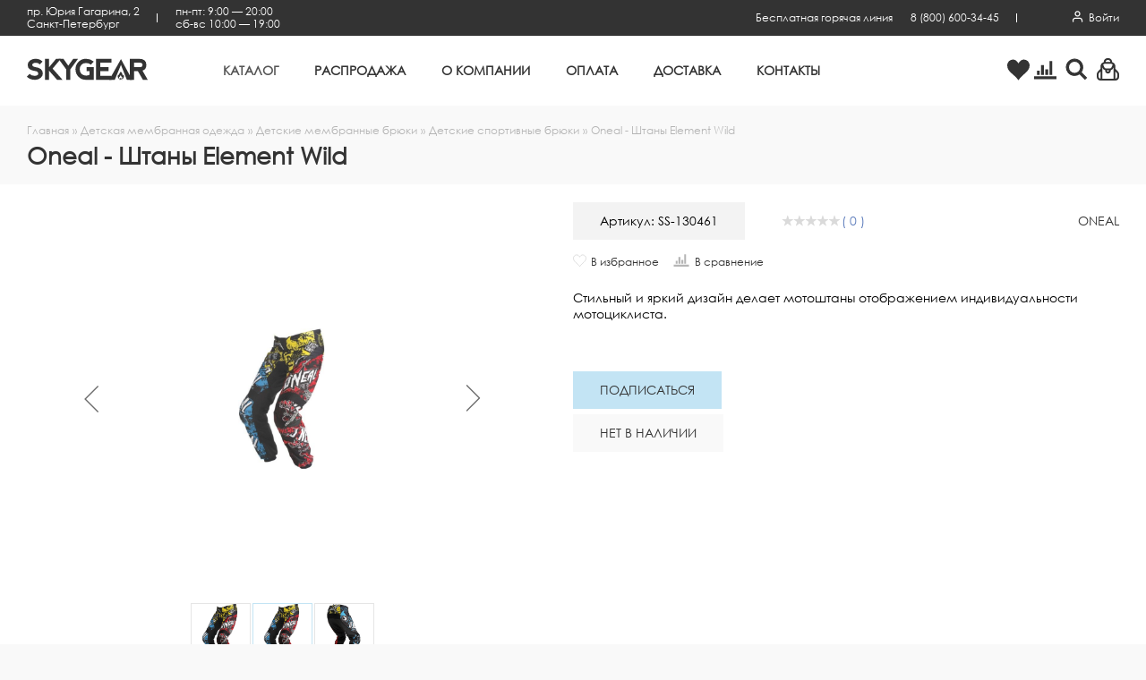

--- FILE ---
content_type: text/html; charset=UTF-8
request_url: https://skygear.ru/catalog/detskaya-membrannaya-odezhda/detskie-membrannye-bryuki/detskie-sportivnye-bryuki/oneal-shtany-element-wild/
body_size: 68707
content:
<!DOCTYPE html><html lang="ru">
    <head>
        <meta charset="UTF-8" />
        
<meta name="description" content="В нашем интернет-магазине вы можете – купить Oneal - Штаны Element Wild по доступной цене с курьерской доставкой. У нас:✔Широкий ассортимент;✔Лучшие производители; ✔Скидки и Акции" />
<link href="/bitrix/js/main/core/css/core.min.css?16158280613575" type="text/css" rel="stylesheet" />

<script data-skip-moving="true">(function(w, d, n) {var cl = "bx-core";var ht = d.documentElement;var htc = ht ? ht.className : undefined;if (htc === undefined || htc.indexOf(cl) !== -1){return;}var ua = n.userAgent;if (/(iPad;)|(iPhone;)/i.test(ua)){cl += " bx-ios";}else if (/Android/i.test(ua)){cl += " bx-android";}cl += (/(ipad|iphone|android|mobile|touch)/i.test(ua) ? " bx-touch" : " bx-no-touch");cl += w.devicePixelRatio && w.devicePixelRatio >= 2? " bx-retina": " bx-no-retina";var ieVersion = -1;if (/AppleWebKit/.test(ua)){cl += " bx-chrome";}else if ((ieVersion = getIeVersion()) > 0){cl += " bx-ie bx-ie" + ieVersion;if (ieVersion > 7 && ieVersion < 10 && !isDoctype()){cl += " bx-quirks";}}else if (/Opera/.test(ua)){cl += " bx-opera";}else if (/Gecko/.test(ua)){cl += " bx-firefox";}if (/Macintosh/i.test(ua)){cl += " bx-mac";}ht.className = htc ? htc + " " + cl : cl;function isDoctype(){if (d.compatMode){return d.compatMode == "CSS1Compat";}return d.documentElement && d.documentElement.clientHeight;}function getIeVersion(){if (/Opera/i.test(ua) || /Webkit/i.test(ua) || /Firefox/i.test(ua) || /Chrome/i.test(ua)){return -1;}var rv = -1;if (!!(w.MSStream) && !(w.ActiveXObject) && ("ActiveXObject" in w)){rv = 11;}else if (!!d.documentMode && d.documentMode >= 10){rv = 10;}else if (!!d.documentMode && d.documentMode >= 9){rv = 9;}else if (d.attachEvent && !/Opera/.test(ua)){rv = 8;}if (rv == -1 || rv == 8){var re;if (n.appName == "Microsoft Internet Explorer"){re = new RegExp("MSIE ([0-9]+[\.0-9]*)");if (re.exec(ua) != null){rv = parseFloat(RegExp.$1);}}else if (n.appName == "Netscape"){rv = 11;re = new RegExp("Trident/.*rv:([0-9]+[\.0-9]*)");if (re.exec(ua) != null){rv = parseFloat(RegExp.$1);}}}return rv;}})(window, document, navigator);</script>




<link href="/bitrix/js/main/popup/dist/main.popup.bundle.min.css?160760908423520" type="text/css"  rel="stylesheet" />
<link href="/bitrix/cache/css/ss/main/page_35c892cbbf2b760086bed45e31981233/page_35c892cbbf2b760086bed45e31981233_v1.css?176892120951451" type="text/css"  rel="stylesheet" />
<link href="/bitrix/panel/main/popup.min.css?151153054520704" type="text/css"  rel="stylesheet" />
<link href="/bitrix/cache/css/ss/main/template_3d7f5c5fbb9000f53906114daf9519fb/template_3d7f5c5fbb9000f53906114daf9519fb_v1.css?1768921202372297" type="text/css"  data-template-style="true" rel="stylesheet" />







<meta name="viewport" content="width=device-width, user-scalable=yes">
<meta name="yandex-verification" content="a63a572cdfbe6831" />
<link rel="shortcut icon" type="image/x-icon" href="/favicon.ico" />
<link rel="apple-touch-icon" sizes="180x180" href="/apple-touch-icon.png">
<link rel="icon" type="image/png" sizes="32x32" href="/favicon-32x32.png">
<link rel="icon" type="image/png" sizes="16x16" href="/favicon-16x16.png">
<link rel="manifest" href="/manifest.json">
<link rel="mask-icon" href="/safari-pinned-tab.svg" color="#5bbad5">
<meta name="msapplication-TileColor" content="#4470B4">
<meta name="msapplication-TileImage" content="/mstile-144x144.png">
<meta name="theme-color" content="#4470B4">
        <title>Oneal - Штаны Element Wild – купить в интернет-магазине с доставкой на дом | Skygear.ru – спортивные товары и аксессуары. Каталог, размеры, цены.</title>

                <meta name="yandex-verification" content="38da5defeec87fea" />
        <meta name="google-site-verification" content="Sx4j7Jb-EUjRZULCkIuekmVEghWZjM8Q_NUZCht-D_Y" />
        <!-- Google Tag Manager -->
        <script data-skip-moving='true'>(function(w,d,s,l,i){w[l]=w[l]||[];w[l].push({'gtm.start':
                    new Date().getTime(),event:'gtm.js'});var f=d.getElementsByTagName(s)[0],
                j=d.createElement(s),dl=l!='dataLayer'?'&l='+l:'';j.async=true;j.src=
                'https://www.googletagmanager.com/gtm.js?id='+i+dl;f.parentNode.insertBefore(j,f);
            })(window,document,'script','dataLayer','GTM-K5PJB2K');</script>
        <!-- End Google Tag Manager -->
    </head>

    <body class="catalogPage detskaya-membrannaya-odezhdaPage detskie-membrannye-bryukiPage detskie-sportivnye-bryukiPage oneal-shtany-element-wildPage  "  itemscope itemtype="http://schema.org/Product"><!-- Google Tag Manager (noscript) -->
<noscript><!-- deleted by bitrix Antivirus --></noscript>
<!-- End Google Tag Manager (noscript) --><div class="popup">
    <div class="popup__overlay"></div>
    <div class="popup__content">
        <div class="popup__item" id="dynamic-popup">
            <button class="popup__itemClose">
                <svg class="icon icon-delete">
                    <use xlink:href="#icon-delete"></use>
                </svg>
            </button>

            <div class="popup__itemTitle"></div>

            <div class="popup__itemContent">
            </div>
        </div>
        <!--'start_frame_cache_iIjGFB'--><div class="popup__item" id="login-form">
    <button class="popup__itemClose">
        <svg class="icon icon-delete">
            <use xlink:href="#icon-delete"></use>
        </svg>
    </button>

    <div class="popup__itemTitle">Вход на сайт</div>

    <div class="popup__itemContent">
        <form class="siteForm" name="system_auth_form6zOYVN" method="post" target="_top" action="/catalog/detskaya-membrannaya-odezhda/detskie-membrannye-bryuki/detskie-sportivnye-bryuki/oneal-shtany-element-wild/">
            <input type="hidden" name="backurl" value="/catalog/detskaya-membrannaya-odezhda/detskie-membrannye-bryuki/detskie-sportivnye-bryuki/oneal-shtany-element-wild/" /><input type="hidden" name="AUTH_FORM" value="Y" /><input type="hidden" name="TYPE" value="AUTH" />

            <div class="siteForm__message page__text">
                            </div>

            <div class="siteForm__row">
                <input class="siteForm__input" type="text" name="USER_LOGIN"
                       data-msg-required="Укажите «E-mail»" required value="" placeholder="E-mail" />
            </div>

            <div class="siteForm__row">
                <input class="siteForm__input" name="USER_PASSWORD" type="password" placeholder="Пароль" required="required" data-msg-required="Укажите «Пароль»">
                <div class="siteForm__privacy"><a href="javascript:void(0);" class="js-showPopup" data-popup-container="forgotpass-form">Забыли свой пароль?</a></div>
            </div>

                            <div class="siteForm__row">
                    <input class="siteForm__checkboxInput" type="checkbox" id="USER_REMEMBER" name="USER_REMEMBER" value="Y" checked />
                    <label class="siteForm__checkboxLabel" for="USER_REMEMBER">Запомнить меня</label>
                </div>
                            <div class="siteForm__row">
                <input type="hidden" name="Login" value="Войти" />
                <button class="button button_primary" type="submit">Войти</button>
                <div class="siteForm__privacy">
                    <p>Если у Вас еще нет учетной записи, Вы можете <a href="javascript:void(0);" class="js-showPopup" data-popup-container="register-form">зарегистрироваться</a></p>
                </div>
            </div>
        </form>
    </div>
</div>
<!--'end_frame_cache_iIjGFB'--><!--'start_frame_cache_z0UWqa'--><div class="popup__item" id="forgotpass-form">
    <button class="popup__itemClose">
        <svg class="icon icon-delete">
            <use xlink:href="#icon-delete"></use>
        </svg>
    </button>

    <div class="popup__itemTitle">Восстановление пароля</div>

    <div class="popup__itemContent">
        <form class="siteForm" name="form" method="post" target="_top" action="/catalog/detskaya-membrannaya-odezhda/detskie-membrannye-bryuki/detskie-sportivnye-bryuki/oneal-shtany-element-wild/">
            <p>Введите, пожалуйста, Ваш e-mail, указанный при регистрации.</p>

            <input type="hidden" name="backurl" value="/catalog/detskaya-membrannaya-odezhda/detskie-membrannye-bryuki/detskie-sportivnye-bryuki/oneal-shtany-element-wild/" />            <input type="hidden" name="AUTH_FORM" value="Y">
            <input type="hidden" name="TYPE" value="SEND_PWD">
            <div class="siteForm__message page__text">
                                    <div class="popupText"></div>
                                </div>
            <div class="siteForm__row">
                <input class="siteForm__input" type="text" name="USER_EMAIL"
                       data-msg-required="Укажите «E-Mail»" required value="" placeholder="E-Mail" />
            </div>
            <div class="siteForm__row">
                <input type="hidden" name="send_account_info" class="bt3 pull-right" value="Восстановить" />
                <button class="button button_primary" type="submit">Восстановить</button>
            </div>
        </form>
    </div>
</div>
<!--'end_frame_cache_z0UWqa'--><!--'start_frame_cache_CKtZPX'--><div class="popup__item" id="register-form">
    <button class="popup__itemClose">
        <svg class="icon icon-delete">
            <use xlink:href="#icon-delete"></use>
        </svg>
    </button>

    <div class="popup__itemTitle">Регистрация</div>
    <div class="popup__itemContent">
                <form class="siteForm" method="post" action="/" name="regform" enctype="multipart/form-data"><input type="hidden" name="backurl" value="/catalog/detskaya-membrannaya-odezhda/detskie-membrannye-bryuki/detskie-sportivnye-bryuki/oneal-shtany-element-wild/" />            <input type="hidden" name="goalName" value="register-main-site" />
            <div class="siteForm__message page__text">
                            </div>

            <div class="siteForm__rows siteForm__rows_two">
                <div class="siteForm__row">
                                        <input
                            size="30"
                            type="text"
                            name="REGISTER[NAME]"
                            value=""
                            data-msg-required="Укажите «Имя»"
                            class="siteForm__input"
                            placeholder="Имя"
                            required                    />
                </div>
                <div class="siteForm__row">
                                        <input
                            size="30"
                            type="text"
                            name="REGISTER[LAST_NAME]"
                            value=""
                            data-msg-required="Укажите «Фамилия»"
                            class="siteForm__input"
                            placeholder="Фамилия"
                            required                    />
                </div>
            </div>

            <div class="siteForm__rows siteForm__rows_two">
                <div class="siteForm__row">
                                        <input
                            size="30"
                            type="text"
                            name="REGISTER[LOGIN]"
                            value=""
                            class="siteForm__input"
                            data-msg-required="Укажите «Логин (мин. 3 символа)»"
                            placeholder="Логин (мин. 3 символа)"
                            required
                    />
                </div>
                <div class="siteForm__row">
                                        <input
                            size="30"
                            type="text"
                            name="REGISTER[PERSONAL_MOBILE]"
                            value=""
                            class="siteForm__input"
                            data-msg-required="Укажите «Мобильный»"
                            placeholder="Мобильный"
                            required
                    />
                </div>
            </div>

            <div class="siteForm__rows siteForm__rows_two">
                <div class="siteForm__row">
                                        <input
                            size="30"
                            type="password"
                            data-rule-equalto="#password-confirm"
                            data-msg-equalto="пароли не совпадают"
                            name="REGISTER[PASSWORD]"
                            value=""
                            autocomplete="off"
                            class="siteForm__input"
                            data-msg-required="Укажите «Пароль»"
                            required
                            placeholder=" не менее 6 символов"
                    />
                </div>
                <div class="siteForm__row">
                                        <input
                            id="password-confirm"
                            size="30"
                            type="password"
                            name="REGISTER[CONFIRM_PASSWORD]"
                            value=""
                            autocomplete="off"
                            class="siteForm__input pass-confirm"
                    />
                </div>
            </div>
            <div class="siteForm__row">
                                <input
                        size="30"
                        type="text"
                        name="REGISTER[EMAIL]"
                        value=""
                        data-msg-required="Укажите «E-Mail»"
                        class="siteForm__input"
                        placeholder="E-Mail"
                        required                />
            </div>

                        <div class="siteForm__row">
                <input type="hidden" name="register_submit_button" value="Зарегистрироваться" />
                <button class="button button_dark" type="submit">Зарегистрироваться</button>
                <div class="siteForm__privacy">
                    <p>Если у Вас уже есть учетная запись, Вы можете <a href="javascript:void(0);" class="js-showPopup" data-popup-container="login-form">авторизоваться</a></p>
                </div>
            </div>
        </form>
    </div>
</div>
<!--'end_frame_cache_CKtZPX'-->    </div>
</div>
        <div class="page__wrapper">
            <div class="asideCart asideCart_empty">
    <div class="asideCart__overlay"></div>
    <aside class="asideCart__content">
        <button class="asideCart__contentClose">
            <svg class="icon icon-delete">
                <use xlink:href="#icon-delete"></use>
            </svg>
        </button>
        <div class="asideCart__contentTitle">Ваша корзина</div>
        <div class="asideCart__contentInner" id="bx_basket1">
            <!--'start_frame_cache_bx_basket1'-->    <div class="asideCart__contentEmpty">
        <div class="asideCart__contentEmptyDescription page__text"><p>Вы еще не добавляли товары в корзину.<br/>Переходите в <a href='/catalog/'>каталог</a> и выбирайте.</p></div>

    </div>
    <!--'end_frame_cache_bx_basket1'-->        </div>
    </aside>
</div>            <aside class="menuMobile">
                <div class="menuMobile__overlay"></div>
                <div class="menuMobile__content">
                    <div class="menuMobile__contentInner">
                        <button class="menuMobile__contentClose">
                            <svg class="icon icon-delete">
                                <use xlink:href="#icon-delete"></use>
                            </svg>
                        </button>
                        <!--'start_frame_cache_2BncjC'-->            <div class="menuMobile__region">
        <span class="menuMobile__regionTitle">Регион:&nbsp;</span>
        <a href="javascript:void(0);" class="menuMobile__regionItem js-regionShow">
                    </a>
    </div>

<!--'end_frame_cache_2BncjC'-->                        <ul class="menuMobile__items menuMobile__items_white">
                    <li class="menuMobile__item menuMobile__item_active menuMobile__item_parent">
                    <a href="/catalog/" class="menuMobile__itemLink">
                        <div class="menuMobile__itemLinkIcon menuMobile__itemLinkIcon_arrow">
                            <svg class="icon icon-arrow">
                                <use xlink:href="#icon-arrow"></use>
                            </svg>
                        </div>
                        <div class="menuMobile__itemLinkTitle">Каталог</div>
                    </a>
                    <ul class="menuMobile__submenu1Level">
                                        <li class="menuMobile__submenu1LevelItem menuMobile__submenu1LevelItem_parent">
                    <a href="/catalog/muzhskaya-sportivnaya-odezhda/" class="menuMobile__submenu1LevelItemLink">
                        <div class="menuMobile__submenu1LevelItemLinkIcon">
                            <svg class="icon icon-arrow">
                                <use xlink:href="#icon-arrow"></use>
                            </svg>
                        </div>
                        <div class="menuMobile__submenu1LevelItemLinkTitle">Мужская одежда</div>
                    </a>
                    <ul class="menuMobile__submenu2Level">
                                        <li class="menuMobile__submenu2LevelItem menuMobile__submenu2LevelItem_parent">
                    <a href="/catalog/muzhskaya-sportivnaya-odezhda/Termobele/" class="menuMobile__submenu2LevelItemLink">
                        <div class="menuMobile__submenu2LevelItemLinkIcon">
                            <svg class="icon icon-arrow">
                                <use xlink:href="#icon-arrow"></use>
                            </svg>
                        </div>
                        <div class="menuMobile__submenu2LevelItemLinkTitle">Термобелье</div>
                    </a>
                    <ul class="menuMobile__submenu3Level">
                                        <li class="menuMobile__submenu3LevelItem">
                    <a href="/catalog/muzhskaya-sportivnaya-odezhda/Termobele/muzhskie-termokostyumy/" class="menuMobile__submenu3LevelItemLink">
                        <div class="menuMobile__submenu1LevelItemLinkTitle">Термокостюмы для мужчин</div>
                    </a>
                </li>
                                <li class="menuMobile__submenu3LevelItem">
                    <a href="/catalog/muzhskaya-sportivnaya-odezhda/Termobele/termobryuki-muzhskie-tyeplye/" class="menuMobile__submenu3LevelItemLink">
                        <div class="menuMobile__submenu1LevelItemLinkTitle">Термобелье - тёплый низ</div>
                    </a>
                </li>
                                <li class="menuMobile__submenu3LevelItem">
                    <a href="/catalog/muzhskaya-sportivnaya-odezhda/Termobele/termobele-muzhskoe-lyegkiy-verkh/" class="menuMobile__submenu3LevelItemLink">
                        <div class="menuMobile__submenu1LevelItemLinkTitle">Термобельё - лёгкий верх</div>
                    </a>
                </li>
                                <li class="menuMobile__submenu3LevelItem">
                    <a href="/catalog/muzhskaya-sportivnaya-odezhda/Termobele/muzhskoe-termobelye-lyegkiy-niz/" class="menuMobile__submenu3LevelItemLink">
                        <div class="menuMobile__submenu1LevelItemLinkTitle">Термобельё - лёгкий низ</div>
                    </a>
                </li>
                </ul></li>                <li class="menuMobile__submenu2LevelItem menuMobile__submenu2LevelItem_parent">
                    <a href="/catalog/muzhskaya-sportivnaya-odezhda/muzhskie-sportivnye-zhilety/" class="menuMobile__submenu2LevelItemLink">
                        <div class="menuMobile__submenu2LevelItemLinkIcon">
                            <svg class="icon icon-arrow">
                                <use xlink:href="#icon-arrow"></use>
                            </svg>
                        </div>
                        <div class="menuMobile__submenu2LevelItemLinkTitle">Жилеты</div>
                    </a>
                    <ul class="menuMobile__submenu3Level">
                                        <li class="menuMobile__submenu3LevelItem">
                    <a href="/catalog/muzhskaya-sportivnaya-odezhda/muzhskie-sportivnye-zhilety/flisovye-zhiletki/" class="menuMobile__submenu3LevelItemLink">
                        <div class="menuMobile__submenu1LevelItemLinkTitle">Жилеты флисовые</div>
                    </a>
                </li>
                                <li class="menuMobile__submenu3LevelItem">
                    <a href="/catalog/muzhskaya-sportivnaya-odezhda/muzhskie-sportivnye-zhilety/uteplennye-muzhskie-zhilety/" class="menuMobile__submenu3LevelItemLink">
                        <div class="menuMobile__submenu1LevelItemLinkTitle">Жилеты утеплённые</div>
                    </a>
                </li>
                                <li class="menuMobile__submenu3LevelItem">
                    <a href="/catalog/muzhskaya-sportivnaya-odezhda/muzhskie-sportivnye-zhilety/zhilety-signalnye/" class="menuMobile__submenu3LevelItemLink">
                        <div class="menuMobile__submenu1LevelItemLinkTitle">Жилеты сигнальные</div>
                    </a>
                </li>
                                <li class="menuMobile__submenu3LevelItem">
                    <a href="/catalog/muzhskaya-sportivnaya-odezhda/muzhskie-sportivnye-zhilety/razgruzochnye-zhilety/" class="menuMobile__submenu3LevelItemLink">
                        <div class="menuMobile__submenu1LevelItemLinkTitle">Разгрузочные жилеты</div>
                    </a>
                </li>
                </ul></li>                <li class="menuMobile__submenu2LevelItem menuMobile__submenu2LevelItem_parent">
                    <a href="/catalog/muzhskaya-sportivnaya-odezhda/Kostyumy-i-kombinezony/" class="menuMobile__submenu2LevelItemLink">
                        <div class="menuMobile__submenu2LevelItemLinkIcon">
                            <svg class="icon icon-arrow">
                                <use xlink:href="#icon-arrow"></use>
                            </svg>
                        </div>
                        <div class="menuMobile__submenu2LevelItemLinkTitle">Костюмы и комбинезоны</div>
                    </a>
                    <ul class="menuMobile__submenu3Level">
                                        <li class="menuMobile__submenu3LevelItem">
                    <a href="/catalog/muzhskaya-sportivnaya-odezhda/Kostyumy-i-kombinezony/Muzhskie-zimnie-kostyumy/" class="menuMobile__submenu3LevelItemLink">
                        <div class="menuMobile__submenu1LevelItemLinkTitle">Костюмы утеплённые без мембраны</div>
                    </a>
                </li>
                                <li class="menuMobile__submenu3LevelItem">
                    <a href="/catalog/muzhskaya-sportivnaya-odezhda/Kostyumy-i-kombinezony/Vlagozashchitnye-kostyumy/" class="menuMobile__submenu3LevelItemLink">
                        <div class="menuMobile__submenu1LevelItemLinkTitle">Костюмы лёгкие с мембраной</div>
                    </a>
                </li>
                                <li class="menuMobile__submenu3LevelItem">
                    <a href="/catalog/muzhskaya-sportivnaya-odezhda/Kostyumy-i-kombinezony/kostyumy-uteplyennye_1/" class="menuMobile__submenu3LevelItemLink">
                        <div class="menuMobile__submenu1LevelItemLinkTitle">Костюмы утеплённые</div>
                    </a>
                </li>
                                <li class="menuMobile__submenu3LevelItem">
                    <a href="/catalog/muzhskaya-sportivnaya-odezhda/Kostyumy-i-kombinezony/turisticheskie-i-sportivnye-muzhskie-kostyumy_1/" class="menuMobile__submenu3LevelItemLink">
                        <div class="menuMobile__submenu1LevelItemLinkTitle">Туристические Костюмы и комбинезоны</div>
                    </a>
                </li>
                </ul></li>                <li class="menuMobile__submenu2LevelItem menuMobile__submenu2LevelItem_parent">
                    <a href="/catalog/muzhskaya-sportivnaya-odezhda/odezhda-s-podogrevom/" class="menuMobile__submenu2LevelItemLink">
                        <div class="menuMobile__submenu2LevelItemLinkIcon">
                            <svg class="icon icon-arrow">
                                <use xlink:href="#icon-arrow"></use>
                            </svg>
                        </div>
                        <div class="menuMobile__submenu2LevelItemLinkTitle">Одежда с подогревом</div>
                    </a>
                    <ul class="menuMobile__submenu3Level">
                                        <li class="menuMobile__submenu3LevelItem">
                    <a href="/catalog/muzhskaya-sportivnaya-odezhda/odezhda-s-podogrevom/termobelye-s-podogrevom/" class="menuMobile__submenu3LevelItemLink">
                        <div class="menuMobile__submenu1LevelItemLinkTitle">Термобельё с подогревом</div>
                    </a>
                </li>
                                <li class="menuMobile__submenu3LevelItem">
                    <a href="/catalog/muzhskaya-sportivnaya-odezhda/odezhda-s-podogrevom/zhilety-s-podogrevom/" class="menuMobile__submenu3LevelItemLink">
                        <div class="menuMobile__submenu1LevelItemLinkTitle">Жилеты с подогревом</div>
                    </a>
                </li>
                                <li class="menuMobile__submenu3LevelItem">
                    <a href="/catalog/muzhskaya-sportivnaya-odezhda/odezhda-s-podogrevom/Kurtki-s-podogrevom/" class="menuMobile__submenu3LevelItemLink">
                        <div class="menuMobile__submenu1LevelItemLinkTitle">Куртки с подогревом</div>
                    </a>
                </li>
                                <li class="menuMobile__submenu3LevelItem">
                    <a href="/catalog/muzhskaya-sportivnaya-odezhda/odezhda-s-podogrevom/zimnie-kostyumy-s-podogrevom/" class="menuMobile__submenu3LevelItemLink">
                        <div class="menuMobile__submenu1LevelItemLinkTitle">Костюмы с подогревом</div>
                    </a>
                </li>
                                <li class="menuMobile__submenu3LevelItem">
                    <a href="/catalog/muzhskaya-sportivnaya-odezhda/odezhda-s-podogrevom/Perchatki-s-podogrevom/" class="menuMobile__submenu3LevelItemLink">
                        <div class="menuMobile__submenu1LevelItemLinkTitle">Перчатки с подогревом</div>
                    </a>
                </li>
                                <li class="menuMobile__submenu3LevelItem">
                    <a href="/catalog/muzhskaya-sportivnaya-odezhda/odezhda-s-podogrevom/mufty-okhotnika-s-podogrevom/" class="menuMobile__submenu3LevelItemLink">
                        <div class="menuMobile__submenu1LevelItemLinkTitle">Муфты с подогревом</div>
                    </a>
                </li>
                                <li class="menuMobile__submenu3LevelItem">
                    <a href="/catalog/muzhskaya-sportivnaya-odezhda/odezhda-s-podogrevom/Noski-s-podogrevom/" class="menuMobile__submenu3LevelItemLink">
                        <div class="menuMobile__submenu1LevelItemLinkTitle">Носки с подогревом</div>
                    </a>
                </li>
                                <li class="menuMobile__submenu3LevelItem">
                    <a href="/catalog/muzhskaya-sportivnaya-odezhda/odezhda-s-podogrevom/Stelki-s-podogrevom/" class="menuMobile__submenu3LevelItemLink">
                        <div class="menuMobile__submenu1LevelItemLinkTitle">Стельки с подогревом</div>
                    </a>
                </li>
                                <li class="menuMobile__submenu3LevelItem">
                    <a href="/catalog/muzhskaya-sportivnaya-odezhda/odezhda-s-podogrevom/Sidenya-s-podogrevom/" class="menuMobile__submenu3LevelItemLink">
                        <div class="menuMobile__submenu1LevelItemLinkTitle">Сиденья с подогревом</div>
                    </a>
                </li>
                                <li class="menuMobile__submenu3LevelItem">
                    <a href="/catalog/muzhskaya-sportivnaya-odezhda/odezhda-s-podogrevom/greyushchie-komplekty-redlaika/" class="menuMobile__submenu3LevelItemLink">
                        <div class="menuMobile__submenu1LevelItemLinkTitle">Греющие комплекты Redlaika</div>
                    </a>
                </li>
                                <li class="menuMobile__submenu3LevelItem">
                    <a href="/catalog/muzhskaya-sportivnaya-odezhda/odezhda-s-podogrevom/Grelki/" class="menuMobile__submenu3LevelItemLink">
                        <div class="menuMobile__submenu1LevelItemLinkTitle">Грелки</div>
                    </a>
                </li>
                                <li class="menuMobile__submenu3LevelItem">
                    <a href="/catalog/muzhskaya-sportivnaya-odezhda/odezhda-s-podogrevom/akkumulyatory-redlaika/" class="menuMobile__submenu3LevelItemLink">
                        <div class="menuMobile__submenu1LevelItemLinkTitle">Аккумуляторы Redlaika</div>
                    </a>
                </li>
                </ul></li>                <li class="menuMobile__submenu2LevelItem menuMobile__submenu2LevelItem_parent">
                    <a href="/catalog/muzhskaya-sportivnaya-odezhda/pulovery/" class="menuMobile__submenu2LevelItemLink">
                        <div class="menuMobile__submenu2LevelItemLinkIcon">
                            <svg class="icon icon-arrow">
                                <use xlink:href="#icon-arrow"></use>
                            </svg>
                        </div>
                        <div class="menuMobile__submenu2LevelItemLinkTitle">Пуловеры</div>
                    </a>
                    <ul class="menuMobile__submenu3Level">
                                        <li class="menuMobile__submenu3LevelItem">
                    <a href="/catalog/muzhskaya-sportivnaya-odezhda/pulovery/rybalka_8055/" class="menuMobile__submenu3LevelItemLink">
                        <div class="menuMobile__submenu1LevelItemLinkTitle">Рыбалка</div>
                    </a>
                </li>
                                <li class="menuMobile__submenu3LevelItem">
                    <a href="/catalog/muzhskaya-sportivnaya-odezhda/pulovery/Gorod_33/" class="menuMobile__submenu3LevelItemLink">
                        <div class="menuMobile__submenu1LevelItemLinkTitle">Город</div>
                    </a>
                </li>
                </ul></li>                <li class="menuMobile__submenu2LevelItem">
                    <a href="/catalog/muzhskaya-sportivnaya-odezhda/muzhskie-rubashki-v-sportivnom-stile/" class="menuMobile__submenu2LevelItemLink">
                        <div class="menuMobile__submenu1LevelItemLinkTitle">Рубашки</div>
                    </a>
                </li>
                                <li class="menuMobile__submenu2LevelItem menuMobile__submenu2LevelItem_parent">
                    <a href="/catalog/muzhskaya-sportivnaya-odezhda/muzhskie-futbolki/" class="menuMobile__submenu2LevelItemLink">
                        <div class="menuMobile__submenu2LevelItemLinkIcon">
                            <svg class="icon icon-arrow">
                                <use xlink:href="#icon-arrow"></use>
                            </svg>
                        </div>
                        <div class="menuMobile__submenu2LevelItemLinkTitle">Футболки</div>
                    </a>
                    <ul class="menuMobile__submenu3Level">
                                        <li class="menuMobile__submenu3LevelItem">
                    <a href="/catalog/muzhskaya-sportivnaya-odezhda/muzhskie-futbolki/velodzhersi-muzhskie/" class="menuMobile__submenu3LevelItemLink">
                        <div class="menuMobile__submenu1LevelItemLinkTitle">Велоджерси мужские</div>
                    </a>
                </li>
                                <li class="menuMobile__submenu3LevelItem">
                    <a href="/catalog/muzhskaya-sportivnaya-odezhda/muzhskie-futbolki/Beg_3/" class="menuMobile__submenu3LevelItemLink">
                        <div class="menuMobile__submenu1LevelItemLinkTitle">Беговые футболки</div>
                    </a>
                </li>
                                <li class="menuMobile__submenu3LevelItem">
                    <a href="/catalog/muzhskaya-sportivnaya-odezhda/muzhskie-futbolki/Skalolazanie_2/" class="menuMobile__submenu3LevelItemLink">
                        <div class="menuMobile__submenu1LevelItemLinkTitle">Скалолазание</div>
                    </a>
                </li>
                                <li class="menuMobile__submenu3LevelItem">
                    <a href="/catalog/muzhskaya-sportivnaya-odezhda/muzhskie-futbolki/Fitnes_2/" class="menuMobile__submenu3LevelItemLink">
                        <div class="menuMobile__submenu1LevelItemLinkTitle">Футболки для фитнеса</div>
                    </a>
                </li>
                                <li class="menuMobile__submenu3LevelItem">
                    <a href="/catalog/muzhskaya-sportivnaya-odezhda/muzhskie-futbolki/rybalka_8037/" class="menuMobile__submenu3LevelItemLink">
                        <div class="menuMobile__submenu1LevelItemLinkTitle">Рыбалка</div>
                    </a>
                </li>
                                <li class="menuMobile__submenu3LevelItem">
                    <a href="/catalog/muzhskaya-sportivnaya-odezhda/muzhskie-futbolki/Gorod_32/" class="menuMobile__submenu3LevelItemLink">
                        <div class="menuMobile__submenu1LevelItemLinkTitle">Город</div>
                    </a>
                </li>
                </ul></li>                <li class="menuMobile__submenu2LevelItem">
                    <a href="/catalog/muzhskaya-sportivnaya-odezhda/muzhskoe-nizhnee-bele/" class="menuMobile__submenu2LevelItemLink">
                        <div class="menuMobile__submenu1LevelItemLinkTitle">Нижнее белье</div>
                    </a>
                </li>
                                <li class="menuMobile__submenu2LevelItem">
                    <a href="/catalog/muzhskaya-sportivnaya-odezhda/muzhskie-plavki/" class="menuMobile__submenu2LevelItemLink">
                        <div class="menuMobile__submenu1LevelItemLinkTitle">Плавки</div>
                    </a>
                </li>
                                <li class="menuMobile__submenu2LevelItem">
                    <a href="/catalog/muzhskaya-sportivnaya-odezhda/velotovary_old/" class="menuMobile__submenu2LevelItemLink">
                        <div class="menuMobile__submenu1LevelItemLinkTitle">Велоспорт</div>
                    </a>
                </li>
                                <li class="menuMobile__submenu2LevelItem menuMobile__submenu2LevelItem_parent">
                    <a href="/catalog/muzhskaya-sportivnaya-odezhda/muzhskie-bryuki/" class="menuMobile__submenu2LevelItemLink">
                        <div class="menuMobile__submenu2LevelItemLinkIcon">
                            <svg class="icon icon-arrow">
                                <use xlink:href="#icon-arrow"></use>
                            </svg>
                        </div>
                        <div class="menuMobile__submenu2LevelItemLinkTitle">Мужские брюки</div>
                    </a>
                    <ul class="menuMobile__submenu3Level">
                                        <li class="menuMobile__submenu3LevelItem">
                    <a href="/catalog/muzhskaya-sportivnaya-odezhda/muzhskie-bryuki/bryuki-lyegkie/" class="menuMobile__submenu3LevelItemLink">
                        <div class="menuMobile__submenu1LevelItemLinkTitle">Брюки лёгкие</div>
                    </a>
                </li>
                                <li class="menuMobile__submenu3LevelItem">
                    <a href="/catalog/muzhskaya-sportivnaya-odezhda/muzhskie-bryuki/bryuki-uteplyennye/" class="menuMobile__submenu3LevelItemLink">
                        <div class="menuMobile__submenu1LevelItemLinkTitle">Брюки утеплённые</div>
                    </a>
                </li>
                                <li class="menuMobile__submenu3LevelItem">
                    <a href="/catalog/muzhskaya-sportivnaya-odezhda/muzhskie-bryuki/shorty-muzhskie/" class="menuMobile__submenu3LevelItemLink">
                        <div class="menuMobile__submenu1LevelItemLinkTitle">Шорты мужские</div>
                    </a>
                </li>
                </ul></li>                <li class="menuMobile__submenu2LevelItem menuMobile__submenu2LevelItem_parent">
                    <a href="/catalog/muzhskaya-sportivnaya-odezhda/muzhskie-sportivnye-kurtki/" class="menuMobile__submenu2LevelItemLink">
                        <div class="menuMobile__submenu2LevelItemLinkIcon">
                            <svg class="icon icon-arrow">
                                <use xlink:href="#icon-arrow"></use>
                            </svg>
                        </div>
                        <div class="menuMobile__submenu2LevelItemLinkTitle">Мужские спортивные куртки</div>
                    </a>
                    <ul class="menuMobile__submenu3Level">
                                        <li class="menuMobile__submenu3LevelItem">
                    <a href="/catalog/muzhskaya-sportivnaya-odezhda/muzhskie-sportivnye-kurtki/Zimniy-sport_old/" class="menuMobile__submenu3LevelItemLink">
                        <div class="menuMobile__submenu1LevelItemLinkTitle">Зимний спорт</div>
                    </a>
                </li>
                                <li class="menuMobile__submenu3LevelItem">
                    <a href="/catalog/muzhskaya-sportivnaya-odezhda/muzhskie-sportivnye-kurtki/lyegkie-kurtki/" class="menuMobile__submenu3LevelItemLink">
                        <div class="menuMobile__submenu1LevelItemLinkTitle">Лёгкие куртки</div>
                    </a>
                </li>
                                <li class="menuMobile__submenu3LevelItem">
                    <a href="/catalog/muzhskaya-sportivnaya-odezhda/muzhskie-sportivnye-kurtki/pokhodnye-pechi_1/" class="menuMobile__submenu3LevelItemLink">
                        <div class="menuMobile__submenu1LevelItemLinkTitle">Походные печи</div>
                    </a>
                </li>
                                <li class="menuMobile__submenu3LevelItem">
                    <a href="/catalog/muzhskaya-sportivnaya-odezhda/muzhskie-sportivnye-kurtki/muzhskie-kurtki-3-v-1/" class="menuMobile__submenu3LevelItemLink">
                        <div class="menuMobile__submenu1LevelItemLinkTitle">Мужские куртки 3 в 1</div>
                    </a>
                </li>
                                <li class="menuMobile__submenu3LevelItem">
                    <a href="/catalog/muzhskaya-sportivnaya-odezhda/muzhskie-sportivnye-kurtki/muzhskie-kurtki-uteplyennye/" class="menuMobile__submenu3LevelItemLink">
                        <div class="menuMobile__submenu1LevelItemLinkTitle">Мужские куртки утеплённые</div>
                    </a>
                </li>
                                <li class="menuMobile__submenu3LevelItem">
                    <a href="/catalog/muzhskaya-sportivnaya-odezhda/muzhskie-sportivnye-kurtki/sportivnye-muzhskie-pukhoviki/" class="menuMobile__submenu3LevelItemLink">
                        <div class="menuMobile__submenu1LevelItemLinkTitle">Спортивные мужские пуховики</div>
                    </a>
                </li>
                </ul></li>                <li class="menuMobile__submenu2LevelItem">
                    <a href="/catalog/muzhskaya-sportivnaya-odezhda/generatory-pokhodnye/" class="menuMobile__submenu2LevelItemLink">
                        <div class="menuMobile__submenu1LevelItemLinkTitle">Генераторы походные</div>
                    </a>
                </li>
                                <li class="menuMobile__submenu2LevelItem">
                    <a href="/catalog/muzhskaya-sportivnaya-odezhda/radiostantsii-pokhodnye/" class="menuMobile__submenu2LevelItemLink">
                        <div class="menuMobile__submenu1LevelItemLinkTitle">Радиостанции походные</div>
                    </a>
                </li>
                                <li class="menuMobile__submenu2LevelItem">
                    <a href="/catalog/muzhskaya-sportivnaya-odezhda/sportivnye-chasy-pokhdnye/" class="menuMobile__submenu2LevelItemLink">
                        <div class="menuMobile__submenu1LevelItemLinkTitle">Спортивные часы похдные</div>
                    </a>
                </li>
                                <li class="menuMobile__submenu2LevelItem">
                    <a href="/catalog/muzhskaya-sportivnaya-odezhda/flazhki-dlya-orientirovaniya_1/" class="menuMobile__submenu2LevelItemLink">
                        <div class="menuMobile__submenu1LevelItemLinkTitle">Флажки для ориентирования</div>
                    </a>
                </li>
                                <li class="menuMobile__submenu2LevelItem">
                    <a href="/catalog/muzhskaya-sportivnaya-odezhda/gazovye-rezaki-i-payalniki_1/" class="menuMobile__submenu2LevelItemLink">
                        <div class="menuMobile__submenu1LevelItemLinkTitle">Газовые резаки и паяльники</div>
                    </a>
                </li>
                                <li class="menuMobile__submenu2LevelItem">
                    <a href="/catalog/muzhskaya-sportivnaya-odezhda/lopaty-pokhodnye/" class="menuMobile__submenu2LevelItemLink">
                        <div class="menuMobile__submenu1LevelItemLinkTitle">Лопаты походные</div>
                    </a>
                </li>
                                <li class="menuMobile__submenu2LevelItem">
                    <a href="/catalog/muzhskaya-sportivnaya-odezhda/komfort-22-10_1/" class="menuMobile__submenu2LevelItemLink">
                        <div class="menuMobile__submenu1LevelItemLinkTitle">Комфорт -22: -10</div>
                    </a>
                </li>
                </ul></li>                <li class="menuMobile__submenu1LevelItem menuMobile__submenu1LevelItem_parent">
                    <a href="/catalog/muzhskaya-sportivnaya-obuv/" class="menuMobile__submenu1LevelItemLink">
                        <div class="menuMobile__submenu1LevelItemLinkIcon">
                            <svg class="icon icon-arrow">
                                <use xlink:href="#icon-arrow"></use>
                            </svg>
                        </div>
                        <div class="menuMobile__submenu1LevelItemLinkTitle">Мужская обувь</div>
                    </a>
                    <ul class="menuMobile__submenu2Level">
                                        <li class="menuMobile__submenu2LevelItem">
                    <a href="/catalog/muzhskaya-sportivnaya-obuv/muzhskie-zimnie-sapogi/" class="menuMobile__submenu2LevelItemLink">
                        <div class="menuMobile__submenu1LevelItemLinkTitle">Сапоги утеплённые</div>
                    </a>
                </li>
                                <li class="menuMobile__submenu2LevelItem">
                    <a href="/catalog/muzhskaya-sportivnaya-obuv/Zabrodnaya-obuv/" class="menuMobile__submenu2LevelItemLink">
                        <div class="menuMobile__submenu1LevelItemLinkTitle">Забродная обувь</div>
                    </a>
                </li>
                                <li class="menuMobile__submenu2LevelItem">
                    <a href="/catalog/muzhskaya-sportivnaya-obuv/korallovye-botinki/" class="menuMobile__submenu2LevelItemLink">
                        <div class="menuMobile__submenu1LevelItemLinkTitle">Коралловые ботинки</div>
                    </a>
                </li>
                                <li class="menuMobile__submenu2LevelItem">
                    <a href="/catalog/muzhskaya-sportivnaya-obuv/Obuv-dlya-dayvinga/" class="menuMobile__submenu2LevelItemLink">
                        <div class="menuMobile__submenu1LevelItemLinkTitle">Обувь для дайвинга</div>
                    </a>
                </li>
                                <li class="menuMobile__submenu2LevelItem">
                    <a href="/catalog/muzhskaya-sportivnaya-obuv/muzhskie-shlyepantsy/" class="menuMobile__submenu2LevelItemLink">
                        <div class="menuMobile__submenu1LevelItemLinkTitle">Шлёпанцы</div>
                    </a>
                </li>
                                <li class="menuMobile__submenu2LevelItem">
                    <a href="/catalog/muzhskaya-sportivnaya-obuv/Domashnie-tapochki/" class="menuMobile__submenu2LevelItemLink">
                        <div class="menuMobile__submenu1LevelItemLinkTitle">Домашние тапочки</div>
                    </a>
                </li>
                                <li class="menuMobile__submenu2LevelItem menuMobile__submenu2LevelItem_parent">
                    <a href="/catalog/muzhskaya-sportivnaya-obuv/Botinki-dlya-turizma/" class="menuMobile__submenu2LevelItemLink">
                        <div class="menuMobile__submenu2LevelItemLinkIcon">
                            <svg class="icon icon-arrow">
                                <use xlink:href="#icon-arrow"></use>
                            </svg>
                        </div>
                        <div class="menuMobile__submenu2LevelItemLinkTitle">Ботинки для туризма</div>
                    </a>
                    <ul class="menuMobile__submenu3Level">
                                        <li class="menuMobile__submenu3LevelItem">
                    <a href="/catalog/muzhskaya-sportivnaya-obuv/Botinki-dlya-turizma/Alpinistskie-botinki/" class="menuMobile__submenu3LevelItemLink">
                        <div class="menuMobile__submenu1LevelItemLinkTitle">Альпинистские ботинки</div>
                    </a>
                </li>
                                <li class="menuMobile__submenu3LevelItem">
                    <a href="/catalog/muzhskaya-sportivnaya-obuv/Botinki-dlya-turizma/Botinki-dlya-motosporta/" class="menuMobile__submenu3LevelItemLink">
                        <div class="menuMobile__submenu1LevelItemLinkTitle">Ботинки для мотоспорта</div>
                    </a>
                </li>
                                <li class="menuMobile__submenu3LevelItem">
                    <a href="/catalog/muzhskaya-sportivnaya-obuv/Botinki-dlya-turizma/muzhskie-botinki-dlya-turizma-i-sporta/" class="menuMobile__submenu3LevelItemLink">
                        <div class="menuMobile__submenu1LevelItemLinkTitle">Мужские ботинки для туризма и спорта</div>
                    </a>
                </li>
                                <li class="menuMobile__submenu3LevelItem">
                    <a href="/catalog/muzhskaya-sportivnaya-obuv/Botinki-dlya-turizma/muzhskie-zimnie-botinki/" class="menuMobile__submenu3LevelItemLink">
                        <div class="menuMobile__submenu1LevelItemLinkTitle">Мужские зимние ботинки</div>
                    </a>
                </li>
                                <li class="menuMobile__submenu3LevelItem">
                    <a href="/catalog/muzhskaya-sportivnaya-obuv/Botinki-dlya-turizma/plastikovye-alpinistskie-botinki/" class="menuMobile__submenu3LevelItemLink">
                        <div class="menuMobile__submenu1LevelItemLinkTitle">Пластиковые альпинистские ботинки</div>
                    </a>
                </li>
                </ul></li>                <li class="menuMobile__submenu2LevelItem">
                    <a href="/catalog/muzhskaya-sportivnaya-obuv/kontaktnye-velokrossovki_1/" class="menuMobile__submenu2LevelItemLink">
                        <div class="menuMobile__submenu1LevelItemLinkTitle">Контактные велокроссовки</div>
                    </a>
                </li>
                                <li class="menuMobile__submenu2LevelItem menuMobile__submenu2LevelItem_parent">
                    <a href="/catalog/muzhskaya-sportivnaya-obuv/lyegkie-muzhskie-krossovki/" class="menuMobile__submenu2LevelItemLink">
                        <div class="menuMobile__submenu2LevelItemLinkIcon">
                            <svg class="icon icon-arrow">
                                <use xlink:href="#icon-arrow"></use>
                            </svg>
                        </div>
                        <div class="menuMobile__submenu2LevelItemLinkTitle">Лёгкие мужские кроссовки</div>
                    </a>
                    <ul class="menuMobile__submenu3Level">
                                        <li class="menuMobile__submenu3LevelItem">
                    <a href="/catalog/muzhskaya-sportivnaya-obuv/lyegkie-muzhskie-krossovki/Begovye-krossovki/" class="menuMobile__submenu3LevelItemLink">
                        <div class="menuMobile__submenu1LevelItemLinkTitle">Беговые кроссовки</div>
                    </a>
                </li>
                                <li class="menuMobile__submenu3LevelItem">
                    <a href="/catalog/muzhskaya-sportivnaya-obuv/lyegkie-muzhskie-krossovki/krossovki-dlya-treylranninga/" class="menuMobile__submenu3LevelItemLink">
                        <div class="menuMobile__submenu1LevelItemLinkTitle">Кроссовки для трэйлраннинга</div>
                    </a>
                </li>
                                <li class="menuMobile__submenu3LevelItem">
                    <a href="/catalog/muzhskaya-sportivnaya-obuv/lyegkie-muzhskie-krossovki/Muzhskie-kedy/" class="menuMobile__submenu3LevelItemLink">
                        <div class="menuMobile__submenu1LevelItemLinkTitle">Мужские кеды</div>
                    </a>
                </li>
                                <li class="menuMobile__submenu3LevelItem">
                    <a href="/catalog/muzhskaya-sportivnaya-obuv/lyegkie-muzhskie-krossovki/Trekkingovye-krossovki-muzhskie/" class="menuMobile__submenu3LevelItemLink">
                        <div class="menuMobile__submenu1LevelItemLinkTitle">Треккинговые кроссовки мужские</div>
                    </a>
                </li>
                                <li class="menuMobile__submenu3LevelItem">
                    <a href="/catalog/muzhskaya-sportivnaya-obuv/lyegkie-muzhskie-krossovki/Gorod_3/" class="menuMobile__submenu3LevelItemLink">
                        <div class="menuMobile__submenu1LevelItemLinkTitle">Город</div>
                    </a>
                </li>
                </ul></li>                <li class="menuMobile__submenu2LevelItem">
                    <a href="/catalog/muzhskaya-sportivnaya-obuv/muzhskie-sandalii/" class="menuMobile__submenu2LevelItemLink">
                        <div class="menuMobile__submenu1LevelItemLinkTitle">Мужские сандалии</div>
                    </a>
                </li>
                </ul></li>                <li class="menuMobile__submenu1LevelItem menuMobile__submenu1LevelItem_parent">
                    <a href="/catalog/zhenskaya-alpinistskaya-odezhda/" class="menuMobile__submenu1LevelItemLink">
                        <div class="menuMobile__submenu1LevelItemLinkIcon">
                            <svg class="icon icon-arrow">
                                <use xlink:href="#icon-arrow"></use>
                            </svg>
                        </div>
                        <div class="menuMobile__submenu1LevelItemLinkTitle">Женская одежда</div>
                    </a>
                    <ul class="menuMobile__submenu2Level">
                                        <li class="menuMobile__submenu2LevelItem menuMobile__submenu2LevelItem_parent">
                    <a href="/catalog/zhenskaya-alpinistskaya-odezhda/zhenskie-kurtki-dlya-lyuboy-pogody/" class="menuMobile__submenu2LevelItemLink">
                        <div class="menuMobile__submenu2LevelItemLinkIcon">
                            <svg class="icon icon-arrow">
                                <use xlink:href="#icon-arrow"></use>
                            </svg>
                        </div>
                        <div class="menuMobile__submenu2LevelItemLinkTitle">Куртки</div>
                    </a>
                    <ul class="menuMobile__submenu3Level">
                                        <li class="menuMobile__submenu3LevelItem">
                    <a href="/catalog/zhenskaya-alpinistskaya-odezhda/zhenskie-kurtki-dlya-lyuboy-pogody/Kurtki-s-sinteticheskim-uteplitelem_7784/" class="menuMobile__submenu3LevelItemLink">
                        <div class="menuMobile__submenu1LevelItemLinkTitle">Куртки с синтетическим утеплителем</div>
                    </a>
                </li>
                                <li class="menuMobile__submenu3LevelItem">
                    <a href="/catalog/zhenskaya-alpinistskaya-odezhda/zhenskie-kurtki-dlya-lyuboy-pogody/Kurtki-zhenskie-3-v-1/" class="menuMobile__submenu3LevelItemLink">
                        <div class="menuMobile__submenu1LevelItemLinkTitle">Куртки 3-в-1</div>
                    </a>
                </li>
                                <li class="menuMobile__submenu3LevelItem">
                    <a href="/catalog/zhenskaya-alpinistskaya-odezhda/zhenskie-kurtki-dlya-lyuboy-pogody/lyegkie-zhenskie-kurtki_1/" class="menuMobile__submenu3LevelItemLink">
                        <div class="menuMobile__submenu1LevelItemLinkTitle">Лёгкие женские куртки</div>
                    </a>
                </li>
                                <li class="menuMobile__submenu3LevelItem">
                    <a href="/catalog/zhenskaya-alpinistskaya-odezhda/zhenskie-kurtki-dlya-lyuboy-pogody/pukhoviki_1/" class="menuMobile__submenu3LevelItemLink">
                        <div class="menuMobile__submenu1LevelItemLinkTitle">Пуховики</div>
                    </a>
                </li>
                </ul></li>                <li class="menuMobile__submenu2LevelItem">
                    <a href="/catalog/zhenskaya-alpinistskaya-odezhda/Flisovye-zhilety/" class="menuMobile__submenu2LevelItemLink">
                        <div class="menuMobile__submenu1LevelItemLinkTitle">Жилеты флисовые</div>
                    </a>
                </li>
                                <li class="menuMobile__submenu2LevelItem">
                    <a href="/catalog/zhenskaya-alpinistskaya-odezhda/pulovery_1/" class="menuMobile__submenu2LevelItemLink">
                        <div class="menuMobile__submenu1LevelItemLinkTitle">Пуловеры</div>
                    </a>
                </li>
                                <li class="menuMobile__submenu2LevelItem">
                    <a href="/catalog/zhenskaya-alpinistskaya-odezhda/flisovye-pulovery/" class="menuMobile__submenu2LevelItemLink">
                        <div class="menuMobile__submenu1LevelItemLinkTitle">Флисовые пуловеры</div>
                    </a>
                </li>
                                <li class="menuMobile__submenu2LevelItem">
                    <a href="/catalog/zhenskaya-alpinistskaya-odezhda/zhenskie-rubashki/" class="menuMobile__submenu2LevelItemLink">
                        <div class="menuMobile__submenu1LevelItemLinkTitle">Рубашки</div>
                    </a>
                </li>
                                <li class="menuMobile__submenu2LevelItem">
                    <a href="/catalog/zhenskaya-alpinistskaya-odezhda/zhenskie-futbolki/" class="menuMobile__submenu2LevelItemLink">
                        <div class="menuMobile__submenu1LevelItemLinkTitle">Футболки</div>
                    </a>
                </li>
                                <li class="menuMobile__submenu2LevelItem menuMobile__submenu2LevelItem_parent">
                    <a href="/catalog/zhenskaya-alpinistskaya-odezhda/Yubki-i-platya/" class="menuMobile__submenu2LevelItemLink">
                        <div class="menuMobile__submenu2LevelItemLinkIcon">
                            <svg class="icon icon-arrow">
                                <use xlink:href="#icon-arrow"></use>
                            </svg>
                        </div>
                        <div class="menuMobile__submenu2LevelItemLinkTitle">Юбки и платья</div>
                    </a>
                    <ul class="menuMobile__submenu3Level">
                                        <li class="menuMobile__submenu3LevelItem">
                    <a href="/catalog/zhenskaya-alpinistskaya-odezhda/Yubki-i-platya/Platya/" class="menuMobile__submenu3LevelItemLink">
                        <div class="menuMobile__submenu1LevelItemLinkTitle">Платья</div>
                    </a>
                </li>
                                <li class="menuMobile__submenu3LevelItem">
                    <a href="/catalog/zhenskaya-alpinistskaya-odezhda/Yubki-i-platya/YUbki/" class="menuMobile__submenu3LevelItemLink">
                        <div class="menuMobile__submenu1LevelItemLinkTitle">Юбки</div>
                    </a>
                </li>
                </ul></li>                <li class="menuMobile__submenu2LevelItem">
                    <a href="/catalog/zhenskaya-alpinistskaya-odezhda/zhenskie-kupalniki/" class="menuMobile__submenu2LevelItemLink">
                        <div class="menuMobile__submenu1LevelItemLinkTitle">Купальники</div>
                    </a>
                </li>
                                <li class="menuMobile__submenu2LevelItem menuMobile__submenu2LevelItem_parent">
                    <a href="/catalog/zhenskaya-alpinistskaya-odezhda/Bryuki-zhenskie/" class="menuMobile__submenu2LevelItemLink">
                        <div class="menuMobile__submenu2LevelItemLinkIcon">
                            <svg class="icon icon-arrow">
                                <use xlink:href="#icon-arrow"></use>
                            </svg>
                        </div>
                        <div class="menuMobile__submenu2LevelItemLinkTitle">Брюки женские</div>
                    </a>
                    <ul class="menuMobile__submenu3Level">
                                        <li class="menuMobile__submenu3LevelItem">
                    <a href="/catalog/zhenskaya-alpinistskaya-odezhda/Bryuki-zhenskie/bryuki-lyegkie_2/" class="menuMobile__submenu3LevelItemLink">
                        <div class="menuMobile__submenu1LevelItemLinkTitle">Брюки лёгкие</div>
                    </a>
                </li>
                                <li class="menuMobile__submenu3LevelItem">
                    <a href="/catalog/zhenskaya-alpinistskaya-odezhda/Bryuki-zhenskie/zhenskie-uteplyennye-bryuki_1/" class="menuMobile__submenu3LevelItemLink">
                        <div class="menuMobile__submenu1LevelItemLinkTitle">Женские утеплённые брюки</div>
                    </a>
                </li>
                                <li class="menuMobile__submenu3LevelItem">
                    <a href="/catalog/zhenskaya-alpinistskaya-odezhda/Bryuki-zhenskie/ZHenskie-shorty/" class="menuMobile__submenu3LevelItemLink">
                        <div class="menuMobile__submenu1LevelItemLinkTitle">Женские шорты</div>
                    </a>
                </li>
                </ul></li>                <li class="menuMobile__submenu2LevelItem menuMobile__submenu2LevelItem_parent">
                    <a href="/catalog/zhenskaya-alpinistskaya-odezhda/zhenskie-uteplyennye-zhilety/" class="menuMobile__submenu2LevelItemLink">
                        <div class="menuMobile__submenu2LevelItemLinkIcon">
                            <svg class="icon icon-arrow">
                                <use xlink:href="#icon-arrow"></use>
                            </svg>
                        </div>
                        <div class="menuMobile__submenu2LevelItemLinkTitle">Женские утеплённые жилеты</div>
                    </a>
                    <ul class="menuMobile__submenu3Level">
                                        <li class="menuMobile__submenu3LevelItem">
                    <a href="/catalog/zhenskaya-alpinistskaya-odezhda/zhenskie-uteplyennye-zhilety/zhilet-s-pukhovym-uteplitelem_2/" class="menuMobile__submenu3LevelItemLink">
                        <div class="menuMobile__submenu1LevelItemLinkTitle">Жилет с пуховым утеплителем</div>
                    </a>
                </li>
                                <li class="menuMobile__submenu3LevelItem">
                    <a href="/catalog/zhenskaya-alpinistskaya-odezhda/zhenskie-uteplyennye-zhilety/ZHilet-s-sinteticheskim-uteplitelem/" class="menuMobile__submenu3LevelItemLink">
                        <div class="menuMobile__submenu1LevelItemLinkTitle">Жилет с синтетическим утеплителем</div>
                    </a>
                </li>
                </ul></li>                <li class="menuMobile__submenu2LevelItem menuMobile__submenu2LevelItem_parent">
                    <a href="/catalog/zhenskaya-alpinistskaya-odezhda/zhenskoe-termobele-dlya-kholodnoy-pogody/" class="menuMobile__submenu2LevelItemLink">
                        <div class="menuMobile__submenu2LevelItemLinkIcon">
                            <svg class="icon icon-arrow">
                                <use xlink:href="#icon-arrow"></use>
                            </svg>
                        </div>
                        <div class="menuMobile__submenu2LevelItemLinkTitle">Женское термобелье для холодной погоды</div>
                    </a>
                    <ul class="menuMobile__submenu3Level">
                                        <li class="menuMobile__submenu3LevelItem">
                    <a href="/catalog/zhenskaya-alpinistskaya-odezhda/zhenskoe-termobele-dlya-kholodnoy-pogody/ZHenskie-triko/" class="menuMobile__submenu3LevelItemLink">
                        <div class="menuMobile__submenu1LevelItemLinkTitle">Термобелье - тёплый низ</div>
                    </a>
                </li>
                                <li class="menuMobile__submenu3LevelItem">
                    <a href="/catalog/zhenskaya-alpinistskaya-odezhda/zhenskoe-termobele-dlya-kholodnoy-pogody/ZHenskie-termoshorty/" class="menuMobile__submenu3LevelItemLink">
                        <div class="menuMobile__submenu1LevelItemLinkTitle">Термобелье - лёгкий низ</div>
                    </a>
                </li>
                                <li class="menuMobile__submenu3LevelItem">
                    <a href="/catalog/zhenskaya-alpinistskaya-odezhda/zhenskoe-termobele-dlya-kholodnoy-pogody/ZHenskie-termotrusy/" class="menuMobile__submenu3LevelItemLink">
                        <div class="menuMobile__submenu1LevelItemLinkTitle">Термотрусы</div>
                    </a>
                </li>
                                <li class="menuMobile__submenu3LevelItem">
                    <a href="/catalog/zhenskaya-alpinistskaya-odezhda/zhenskoe-termobele-dlya-kholodnoy-pogody/ZHenskie-termokostyumy/" class="menuMobile__submenu3LevelItemLink">
                        <div class="menuMobile__submenu1LevelItemLinkTitle">Термокостюмы женские</div>
                    </a>
                </li>
                                <li class="menuMobile__submenu3LevelItem">
                    <a href="/catalog/zhenskaya-alpinistskaya-odezhda/zhenskoe-termobele-dlya-kholodnoy-pogody/zimnie-zhenskie-termokurtki_1/" class="menuMobile__submenu3LevelItemLink">
                        <div class="menuMobile__submenu1LevelItemLinkTitle">Зимние-женские-термокуртки</div>
                    </a>
                </li>
                                <li class="menuMobile__submenu3LevelItem">
                    <a href="/catalog/zhenskaya-alpinistskaya-odezhda/zhenskoe-termobele-dlya-kholodnoy-pogody/mayki-i-topy-dlya-fitnesa_1/" class="menuMobile__submenu3LevelItemLink">
                        <div class="menuMobile__submenu1LevelItemLinkTitle">Майки и топы для фитнеса</div>
                    </a>
                </li>
                </ul></li>                <li class="menuMobile__submenu2LevelItem menuMobile__submenu2LevelItem_parent">
                    <a href="/catalog/zhenskaya-alpinistskaya-odezhda/kostyumy-i-kombinezony_5079/" class="menuMobile__submenu2LevelItemLink">
                        <div class="menuMobile__submenu2LevelItemLinkIcon">
                            <svg class="icon icon-arrow">
                                <use xlink:href="#icon-arrow"></use>
                            </svg>
                        </div>
                        <div class="menuMobile__submenu2LevelItemLinkTitle">Костюмы и комбинезоны</div>
                    </a>
                    <ul class="menuMobile__submenu3Level">
                                        <li class="menuMobile__submenu3LevelItem">
                    <a href="/catalog/zhenskaya-alpinistskaya-odezhda/kostyumy-i-kombinezony_5079/Rybalka_1/" class="menuMobile__submenu3LevelItemLink">
                        <div class="menuMobile__submenu1LevelItemLinkTitle">Рыбалка</div>
                    </a>
                </li>
                                <li class="menuMobile__submenu3LevelItem">
                    <a href="/catalog/zhenskaya-alpinistskaya-odezhda/kostyumy-i-kombinezony_5079/Turizm_3/" class="menuMobile__submenu3LevelItemLink">
                        <div class="menuMobile__submenu1LevelItemLinkTitle">Туризм</div>
                    </a>
                </li>
                                <li class="menuMobile__submenu3LevelItem">
                    <a href="/catalog/zhenskaya-alpinistskaya-odezhda/kostyumy-i-kombinezony_5079/Trikotazhnye-kostyumy-i-kombinezony/" class="menuMobile__submenu3LevelItemLink">
                        <div class="menuMobile__submenu1LevelItemLinkTitle">Комбинезоны и костюмы трикотажные</div>
                    </a>
                </li>
                                <li class="menuMobile__submenu3LevelItem">
                    <a href="/catalog/zhenskaya-alpinistskaya-odezhda/kostyumy-i-kombinezony_5079/okhota_1/" class="menuMobile__submenu3LevelItemLink">
                        <div class="menuMobile__submenu1LevelItemLinkTitle">Охотничьи Костюмы и комбинезоны</div>
                    </a>
                </li>
                                <li class="menuMobile__submenu3LevelItem">
                    <a href="/catalog/zhenskaya-alpinistskaya-odezhda/kostyumy-i-kombinezony_5079/snoubordicheskie-kombinezony-gornolyzhnye-kostyumy-zimnie-sportivnye-kostyumy/" class="menuMobile__submenu3LevelItemLink">
                        <div class="menuMobile__submenu1LevelItemLinkTitle">Сноубордические комбинезоны, горнолыжные костюмы, зимние спортивные костюмы</div>
                    </a>
                </li>
                </ul></li></ul></li>                <li class="menuMobile__submenu1LevelItem menuMobile__submenu1LevelItem_parent">
                    <a href="/catalog/zhenskaya-sportivnaya-obuv/" class="menuMobile__submenu1LevelItemLink">
                        <div class="menuMobile__submenu1LevelItemLinkIcon">
                            <svg class="icon icon-arrow">
                                <use xlink:href="#icon-arrow"></use>
                            </svg>
                        </div>
                        <div class="menuMobile__submenu1LevelItemLinkTitle">Женская обувь</div>
                    </a>
                    <ul class="menuMobile__submenu2Level">
                                        <li class="menuMobile__submenu2LevelItem">
                    <a href="/catalog/zhenskaya-sportivnaya-obuv/zhenskie-zimnie-sapogi/" class="menuMobile__submenu2LevelItemLink">
                        <div class="menuMobile__submenu1LevelItemLinkTitle">Сапоги утеплённые женские</div>
                    </a>
                </li>
                                <li class="menuMobile__submenu2LevelItem menuMobile__submenu2LevelItem_parent">
                    <a href="/catalog/zhenskaya-sportivnaya-obuv/zhenskie-krossovki/" class="menuMobile__submenu2LevelItemLink">
                        <div class="menuMobile__submenu2LevelItemLinkIcon">
                            <svg class="icon icon-arrow">
                                <use xlink:href="#icon-arrow"></use>
                            </svg>
                        </div>
                        <div class="menuMobile__submenu2LevelItemLinkTitle">Кроссовки</div>
                    </a>
                    <ul class="menuMobile__submenu3Level">
                                        <li class="menuMobile__submenu3LevelItem">
                    <a href="/catalog/zhenskaya-sportivnaya-obuv/zhenskie-krossovki/krossovki-trekkingovye-zhenskie/" class="menuMobile__submenu3LevelItemLink">
                        <div class="menuMobile__submenu1LevelItemLinkTitle">Кроссовки треккинговые</div>
                    </a>
                </li>
                                <li class="menuMobile__submenu3LevelItem">
                    <a href="/catalog/zhenskaya-sportivnaya-obuv/zhenskie-krossovki/zhenskie-begovye-krossovki/" class="menuMobile__submenu3LevelItemLink">
                        <div class="menuMobile__submenu1LevelItemLinkTitle">Женские беговые кроссовки</div>
                    </a>
                </li>
                </ul></li>                <li class="menuMobile__submenu2LevelItem">
                    <a href="/catalog/zhenskaya-sportivnaya-obuv/zhenskie-rezinovye-sapogi/" class="menuMobile__submenu2LevelItemLink">
                        <div class="menuMobile__submenu1LevelItemLinkTitle">Резиновые сапоги</div>
                    </a>
                </li>
                                <li class="menuMobile__submenu2LevelItem">
                    <a href="/catalog/zhenskaya-sportivnaya-obuv/zhenskie-sandalii/" class="menuMobile__submenu2LevelItemLink">
                        <div class="menuMobile__submenu1LevelItemLinkTitle">Сандалии</div>
                    </a>
                </li>
                                <li class="menuMobile__submenu2LevelItem">
                    <a href="/catalog/zhenskaya-sportivnaya-obuv/zhenskie-domashnie-tapochki/" class="menuMobile__submenu2LevelItemLink">
                        <div class="menuMobile__submenu1LevelItemLinkTitle">Домашние тапочки</div>
                    </a>
                </li>
                                <li class="menuMobile__submenu2LevelItem menuMobile__submenu2LevelItem_parent">
                    <a href="/catalog/zhenskaya-sportivnaya-obuv/Botinki/" class="menuMobile__submenu2LevelItemLink">
                        <div class="menuMobile__submenu2LevelItemLinkIcon">
                            <svg class="icon icon-arrow">
                                <use xlink:href="#icon-arrow"></use>
                            </svg>
                        </div>
                        <div class="menuMobile__submenu2LevelItemLinkTitle">Ботинки</div>
                    </a>
                    <ul class="menuMobile__submenu3Level">
                                        <li class="menuMobile__submenu3LevelItem">
                    <a href="/catalog/zhenskaya-sportivnaya-obuv/Botinki/zhenskie-uteplyennye-botinki/" class="menuMobile__submenu3LevelItemLink">
                        <div class="menuMobile__submenu1LevelItemLinkTitle">Ботинки утеплённые</div>
                    </a>
                </li>
                                <li class="menuMobile__submenu3LevelItem">
                    <a href="/catalog/zhenskaya-sportivnaya-obuv/Botinki/zhenskie-trekkingovye-botinki/" class="menuMobile__submenu3LevelItemLink">
                        <div class="menuMobile__submenu1LevelItemLinkTitle">Женские треккинговые ботинки</div>
                    </a>
                </li>
                                <li class="menuMobile__submenu3LevelItem">
                    <a href="/catalog/zhenskaya-sportivnaya-obuv/Botinki/botinki-dlya-goroda-zhenskie/" class="menuMobile__submenu3LevelItemLink">
                        <div class="menuMobile__submenu1LevelItemLinkTitle">Ботинки для города</div>
                    </a>
                </li>
                                <li class="menuMobile__submenu3LevelItem">
                    <a href="/catalog/zhenskaya-sportivnaya-obuv/Botinki/alpinistskie-botinki-dlya-zhenshchin/" class="menuMobile__submenu3LevelItemLink">
                        <div class="menuMobile__submenu1LevelItemLinkTitle">Альпинистские ботинки</div>
                    </a>
                </li>
                                <li class="menuMobile__submenu3LevelItem">
                    <a href="/catalog/zhenskaya-sportivnaya-obuv/Botinki/korallovye-botinki-zhenskie/" class="menuMobile__submenu3LevelItemLink">
                        <div class="menuMobile__submenu1LevelItemLinkTitle">Коралловые ботинки женские</div>
                    </a>
                </li>
                </ul></li></ul></li>                <li class="menuMobile__submenu1LevelItem menuMobile__submenu1LevelItem_parent">
                    <a href="/catalog/aksessuary-dlya-sporta-i-pokhodov/" class="menuMobile__submenu1LevelItemLink">
                        <div class="menuMobile__submenu1LevelItemLinkIcon">
                            <svg class="icon icon-arrow">
                                <use xlink:href="#icon-arrow"></use>
                            </svg>
                        </div>
                        <div class="menuMobile__submenu1LevelItemLinkTitle">Аксессуары</div>
                    </a>
                    <ul class="menuMobile__submenu2Level">
                                        <li class="menuMobile__submenu2LevelItem menuMobile__submenu2LevelItem_parent">
                    <a href="/catalog/aksessuary-dlya-sporta-i-pokhodov/perchatki-i-rukavitsy/" class="menuMobile__submenu2LevelItemLink">
                        <div class="menuMobile__submenu2LevelItemLinkIcon">
                            <svg class="icon icon-arrow">
                                <use xlink:href="#icon-arrow"></use>
                            </svg>
                        </div>
                        <div class="menuMobile__submenu2LevelItemLinkTitle">Перчатки и рукавицы</div>
                    </a>
                    <ul class="menuMobile__submenu3Level">
                                        <li class="menuMobile__submenu3LevelItem">
                    <a href="/catalog/aksessuary-dlya-sporta-i-pokhodov/perchatki-i-rukavitsy/flisovye-perchatki/" class="menuMobile__submenu3LevelItemLink">
                        <div class="menuMobile__submenu1LevelItemLinkTitle">Флисовые перчатки</div>
                    </a>
                </li>
                                <li class="menuMobile__submenu3LevelItem">
                    <a href="/catalog/aksessuary-dlya-sporta-i-pokhodov/perchatki-i-rukavitsy/perchatki-varezhki/" class="menuMobile__submenu3LevelItemLink">
                        <div class="menuMobile__submenu1LevelItemLinkTitle">Перчатки-варежки</div>
                    </a>
                </li>
                                <li class="menuMobile__submenu3LevelItem">
                    <a href="/catalog/aksessuary-dlya-sporta-i-pokhodov/perchatki-i-rukavitsy/flisovye-varezhki/" class="menuMobile__submenu3LevelItemLink">
                        <div class="menuMobile__submenu1LevelItemLinkTitle">Флисовые варежки</div>
                    </a>
                </li>
                                <li class="menuMobile__submenu3LevelItem">
                    <a href="/catalog/aksessuary-dlya-sporta-i-pokhodov/perchatki-i-rukavitsy/Perchatki-Softshell/" class="menuMobile__submenu3LevelItemLink">
                        <div class="menuMobile__submenu1LevelItemLinkTitle">Перчатки Softshell</div>
                    </a>
                </li>
                                <li class="menuMobile__submenu3LevelItem">
                    <a href="/catalog/aksessuary-dlya-sporta-i-pokhodov/perchatki-i-rukavitsy/Perchatki-PowerStretch-/" class="menuMobile__submenu3LevelItemLink">
                        <div class="menuMobile__submenu1LevelItemLinkTitle">Стрейчевые перчатки</div>
                    </a>
                </li>
                                <li class="menuMobile__submenu3LevelItem">
                    <a href="/catalog/aksessuary-dlya-sporta-i-pokhodov/perchatki-i-rukavitsy/sherstyanye-perchatki-i-varezhki/" class="menuMobile__submenu3LevelItemLink">
                        <div class="menuMobile__submenu1LevelItemLinkTitle">Шерстяные перчатки и варежки</div>
                    </a>
                </li>
                                <li class="menuMobile__submenu3LevelItem">
                    <a href="/catalog/aksessuary-dlya-sporta-i-pokhodov/perchatki-i-rukavitsy/uteplyennye-perchatki/" class="menuMobile__submenu3LevelItemLink">
                        <div class="menuMobile__submenu1LevelItemLinkTitle">Утеплённые перчатки</div>
                    </a>
                </li>
                                <li class="menuMobile__submenu3LevelItem">
                    <a href="/catalog/aksessuary-dlya-sporta-i-pokhodov/perchatki-i-rukavitsy/uteplyennye-varezhki/" class="menuMobile__submenu3LevelItemLink">
                        <div class="menuMobile__submenu1LevelItemLinkTitle">Утеплённые рукавицы</div>
                    </a>
                </li>
                                <li class="menuMobile__submenu3LevelItem">
                    <a href="/catalog/aksessuary-dlya-sporta-i-pokhodov/perchatki-i-rukavitsy/verkhonki/" class="menuMobile__submenu3LevelItemLink">
                        <div class="menuMobile__submenu1LevelItemLinkTitle">Верхонки</div>
                    </a>
                </li>
                                <li class="menuMobile__submenu3LevelItem">
                    <a href="/catalog/aksessuary-dlya-sporta-i-pokhodov/perchatki-i-rukavitsy/perchatki-i-varezhki-s-zashchitoy/" class="menuMobile__submenu3LevelItemLink">
                        <div class="menuMobile__submenu1LevelItemLinkTitle">Перчатки и варежки с защитой</div>
                    </a>
                </li>
                                <li class="menuMobile__submenu3LevelItem">
                    <a href="/catalog/aksessuary-dlya-sporta-i-pokhodov/perchatki-i-rukavitsy/Perchatki-3-v-1/" class="menuMobile__submenu3LevelItemLink">
                        <div class="menuMobile__submenu1LevelItemLinkTitle">Перчатки 3-в-1</div>
                    </a>
                </li>
                                <li class="menuMobile__submenu3LevelItem">
                    <a href="/catalog/aksessuary-dlya-sporta-i-pokhodov/perchatki-i-rukavitsy/Veloperchatki/" class="menuMobile__submenu3LevelItemLink">
                        <div class="menuMobile__submenu1LevelItemLinkTitle">Велоперчатки</div>
                    </a>
                </li>
                                <li class="menuMobile__submenu3LevelItem">
                    <a href="/catalog/aksessuary-dlya-sporta-i-pokhodov/perchatki-i-rukavitsy/sportivnye-perchatki/" class="menuMobile__submenu3LevelItemLink">
                        <div class="menuMobile__submenu1LevelItemLinkTitle">Спортивные перчатки</div>
                    </a>
                </li>
                                <li class="menuMobile__submenu3LevelItem">
                    <a href="/catalog/aksessuary-dlya-sporta-i-pokhodov/perchatki-i-rukavitsy/vodonepronitsaemye-perchatki_1/" class="menuMobile__submenu3LevelItemLink">
                        <div class="menuMobile__submenu1LevelItemLinkTitle">Водонепроницаемые перчатки</div>
                    </a>
                </li>
                </ul></li>                <li class="menuMobile__submenu2LevelItem">
                    <a href="/catalog/aksessuary-dlya-sporta-i-pokhodov/Remni-v-sportivnom-stile/" class="menuMobile__submenu2LevelItemLink">
                        <div class="menuMobile__submenu1LevelItemLinkTitle">Ремни</div>
                    </a>
                </li>
                                <li class="menuMobile__submenu2LevelItem menuMobile__submenu2LevelItem_parent">
                    <a href="/catalog/aksessuary-dlya-sporta-i-pokhodov/noski-sportivnye/" class="menuMobile__submenu2LevelItemLink">
                        <div class="menuMobile__submenu2LevelItemLinkIcon">
                            <svg class="icon icon-arrow">
                                <use xlink:href="#icon-arrow"></use>
                            </svg>
                        </div>
                        <div class="menuMobile__submenu2LevelItemLinkTitle">Носки</div>
                    </a>
                    <ul class="menuMobile__submenu3Level">
                                        <li class="menuMobile__submenu3LevelItem">
                    <a href="/catalog/aksessuary-dlya-sporta-i-pokhodov/noski-sportivnye/tyeplye-termonoski/" class="menuMobile__submenu3LevelItemLink">
                        <div class="menuMobile__submenu1LevelItemLinkTitle">Тёплые термоноски</div>
                    </a>
                </li>
                                <li class="menuMobile__submenu3LevelItem">
                    <a href="/catalog/aksessuary-dlya-sporta-i-pokhodov/noski-sportivnye/lyegkie-termonoski/" class="menuMobile__submenu3LevelItemLink">
                        <div class="menuMobile__submenu1LevelItemLinkTitle">Лёгкие термоноски</div>
                    </a>
                </li>
                                <li class="menuMobile__submenu3LevelItem">
                    <a href="/catalog/aksessuary-dlya-sporta-i-pokhodov/noski-sportivnye/flisovye-noski/" class="menuMobile__submenu3LevelItemLink">
                        <div class="menuMobile__submenu1LevelItemLinkTitle">Флисовые носки</div>
                    </a>
                </li>
                                <li class="menuMobile__submenu3LevelItem">
                    <a href="/catalog/aksessuary-dlya-sporta-i-pokhodov/noski-sportivnye/vodonepronitsaemye-noski_1/" class="menuMobile__submenu3LevelItemLink">
                        <div class="menuMobile__submenu1LevelItemLinkTitle">Водонепроницаемые носки</div>
                    </a>
                </li>
                                <li class="menuMobile__submenu3LevelItem">
                    <a href="/catalog/aksessuary-dlya-sporta-i-pokhodov/noski-sportivnye/noski-s-pukhovym-i-sinteticheskim-uteplitelem_1/" class="menuMobile__submenu3LevelItemLink">
                        <div class="menuMobile__submenu1LevelItemLinkTitle">Носки с пуховым и синтетическим утеплителем</div>
                    </a>
                </li>
                </ul></li>                <li class="menuMobile__submenu2LevelItem">
                    <a href="/catalog/aksessuary-dlya-sporta-i-pokhodov/Stelki-dlya-obuvi/" class="menuMobile__submenu2LevelItemLink">
                        <div class="menuMobile__submenu1LevelItemLinkTitle">Стельки для обуви</div>
                    </a>
                </li>
                                <li class="menuMobile__submenu2LevelItem">
                    <a href="/catalog/aksessuary-dlya-sporta-i-pokhodov/Shnurki-dlya-obuvi/" class="menuMobile__submenu2LevelItemLink">
                        <div class="menuMobile__submenu1LevelItemLinkTitle">Шнурки для обуви</div>
                    </a>
                </li>
                                <li class="menuMobile__submenu2LevelItem menuMobile__submenu2LevelItem_parent">
                    <a href="/catalog/aksessuary-dlya-sporta-i-pokhodov/solnechnye-ochki-dlya-alpinizma/" class="menuMobile__submenu2LevelItemLink">
                        <div class="menuMobile__submenu2LevelItemLinkIcon">
                            <svg class="icon icon-arrow">
                                <use xlink:href="#icon-arrow"></use>
                            </svg>
                        </div>
                        <div class="menuMobile__submenu2LevelItemLinkTitle">Солнечные очки</div>
                    </a>
                    <ul class="menuMobile__submenu3Level">
                                        <li class="menuMobile__submenu3LevelItem">
                    <a href="/catalog/aksessuary-dlya-sporta-i-pokhodov/solnechnye-ochki-dlya-alpinizma/ochki-bez-opravy/" class="menuMobile__submenu3LevelItemLink">
                        <div class="menuMobile__submenu1LevelItemLinkTitle">Очки без оправы</div>
                    </a>
                </li>
                                <li class="menuMobile__submenu3LevelItem">
                    <a href="/catalog/aksessuary-dlya-sporta-i-pokhodov/solnechnye-ochki-dlya-alpinizma/Ochki-s-opravoy/" class="menuMobile__submenu3LevelItemLink">
                        <div class="menuMobile__submenu1LevelItemLinkTitle">Очки с оправой</div>
                    </a>
                </li>
                </ul></li>                <li class="menuMobile__submenu2LevelItem">
                    <a href="/catalog/aksessuary-dlya-sporta-i-pokhodov/propitki-dlya-odezhdy-i-obuvi/" class="menuMobile__submenu2LevelItemLink">
                        <div class="menuMobile__submenu1LevelItemLinkTitle">Пропитки для одежды и обуви</div>
                    </a>
                </li>
                                <li class="menuMobile__submenu2LevelItem">
                    <a href="/catalog/aksessuary-dlya-sporta-i-pokhodov/sredstva-dlya-stirki-odezhdy/" class="menuMobile__submenu2LevelItemLink">
                        <div class="menuMobile__submenu1LevelItemLinkTitle">Средства для стирки одежды</div>
                    </a>
                </li>
                                <li class="menuMobile__submenu2LevelItem">
                    <a href="/catalog/aksessuary-dlya-sporta-i-pokhodov/Sredstva-dlya-chistki-obuvi/" class="menuMobile__submenu2LevelItemLink">
                        <div class="menuMobile__submenu1LevelItemLinkTitle">Средства для чистки обуви</div>
                    </a>
                </li>
                                <li class="menuMobile__submenu2LevelItem">
                    <a href="/catalog/aksessuary-dlya-sporta-i-pokhodov/gamashi-bakhily-fonariki/" class="menuMobile__submenu2LevelItemLink">
                        <div class="menuMobile__submenu1LevelItemLinkTitle">Гамаши, бахилы, фонарики</div>
                    </a>
                </li>
                                <li class="menuMobile__submenu2LevelItem menuMobile__submenu2LevelItem_parent">
                    <a href="/catalog/aksessuary-dlya-sporta-i-pokhodov/golovnye-ubory/" class="menuMobile__submenu2LevelItemLink">
                        <div class="menuMobile__submenu2LevelItemLinkIcon">
                            <svg class="icon icon-arrow">
                                <use xlink:href="#icon-arrow"></use>
                            </svg>
                        </div>
                        <div class="menuMobile__submenu2LevelItemLinkTitle">Головные уборы</div>
                    </a>
                    <ul class="menuMobile__submenu3Level">
                                        <li class="menuMobile__submenu3LevelItem">
                    <a href="/catalog/aksessuary-dlya-sporta-i-pokhodov/golovnye-ubory/balaklavy-i-maski-bystraya-dostavka/" class="menuMobile__submenu3LevelItemLink">
                        <div class="menuMobile__submenu1LevelItemLinkTitle">Балаклавы и маски быстрая доставка</div>
                    </a>
                </li>
                                <li class="menuMobile__submenu3LevelItem">
                    <a href="/catalog/aksessuary-dlya-sporta-i-pokhodov/golovnye-ubory/baffy/" class="menuMobile__submenu3LevelItemLink">
                        <div class="menuMobile__submenu1LevelItemLinkTitle">Баффы</div>
                    </a>
                </li>
                                <li class="menuMobile__submenu3LevelItem">
                    <a href="/catalog/aksessuary-dlya-sporta-i-pokhodov/golovnye-ubory/kapyushony-vorotniki-podstezhki/" class="menuMobile__submenu3LevelItemLink">
                        <div class="menuMobile__submenu1LevelItemLinkTitle">Капюшоны, воротники, подстежки</div>
                    </a>
                </li>
                                <li class="menuMobile__submenu3LevelItem">
                    <a href="/catalog/aksessuary-dlya-sporta-i-pokhodov/golovnye-ubory/kepki-i-kozyrki/" class="menuMobile__submenu3LevelItemLink">
                        <div class="menuMobile__submenu1LevelItemLinkTitle">Кепки и козырьки</div>
                    </a>
                </li>
                                <li class="menuMobile__submenu3LevelItem">
                    <a href="/catalog/aksessuary-dlya-sporta-i-pokhodov/golovnye-ubory/Kepki-s-zashchitoy-shei-ot-solntsa/" class="menuMobile__submenu3LevelItemLink">
                        <div class="menuMobile__submenu1LevelItemLinkTitle">Кепки с защитой шеи от солнца</div>
                    </a>
                </li>
                                <li class="menuMobile__submenu3LevelItem">
                    <a href="/catalog/aksessuary-dlya-sporta-i-pokhodov/golovnye-ubory/Nakomarniki/" class="menuMobile__submenu3LevelItemLink">
                        <div class="menuMobile__submenu1LevelItemLinkTitle">Накомарники</div>
                    </a>
                </li>
                                <li class="menuMobile__submenu3LevelItem">
                    <a href="/catalog/aksessuary-dlya-sporta-i-pokhodov/golovnye-ubory/panamy/" class="menuMobile__submenu3LevelItemLink">
                        <div class="menuMobile__submenu1LevelItemLinkTitle">Панамы</div>
                    </a>
                </li>
                                <li class="menuMobile__submenu3LevelItem">
                    <a href="/catalog/aksessuary-dlya-sporta-i-pokhodov/golovnye-ubory/Poloski-na-golovu/" class="menuMobile__submenu3LevelItemLink">
                        <div class="menuMobile__submenu1LevelItemLinkTitle">Полоски на голову</div>
                    </a>
                </li>
                                <li class="menuMobile__submenu3LevelItem">
                    <a href="/catalog/aksessuary-dlya-sporta-i-pokhodov/golovnye-ubory/teplye-vyazanye-shapki/" class="menuMobile__submenu3LevelItemLink">
                        <div class="menuMobile__submenu1LevelItemLinkTitle">Теплые вязаные шапки</div>
                    </a>
                </li>
                                <li class="menuMobile__submenu3LevelItem">
                    <a href="/catalog/aksessuary-dlya-sporta-i-pokhodov/golovnye-ubory/uteplyennye-zimnie-shapki/" class="menuMobile__submenu3LevelItemLink">
                        <div class="menuMobile__submenu1LevelItemLinkTitle">Утеплённые зимние шапки</div>
                    </a>
                </li>
                                <li class="menuMobile__submenu3LevelItem">
                    <a href="/catalog/aksessuary-dlya-sporta-i-pokhodov/golovnye-ubory/flisovye-shapki/" class="menuMobile__submenu3LevelItemLink">
                        <div class="menuMobile__submenu1LevelItemLinkTitle">Флисовые шапки</div>
                    </a>
                </li>
                                <li class="menuMobile__submenu3LevelItem">
                    <a href="/catalog/aksessuary-dlya-sporta-i-pokhodov/golovnye-ubory/sharfy-flisovye/" class="menuMobile__submenu3LevelItemLink">
                        <div class="menuMobile__submenu1LevelItemLinkTitle">Шарфы флисовые</div>
                    </a>
                </li>
                                <li class="menuMobile__submenu3LevelItem">
                    <a href="/catalog/aksessuary-dlya-sporta-i-pokhodov/golovnye-ubory/shlyapy/" class="menuMobile__submenu3LevelItemLink">
                        <div class="menuMobile__submenu1LevelItemLinkTitle">Шляпы</div>
                    </a>
                </li>
                </ul></li></ul></li>                <li class="menuMobile__submenu1LevelItem menuMobile__submenu1LevelItem_active menuMobile__submenu1LevelItem_parent">
                    <a href="/catalog/detskaya-membrannaya-odezhda/" class="menuMobile__submenu1LevelItemLink">
                        <div class="menuMobile__submenu1LevelItemLinkIcon">
                            <svg class="icon icon-arrow">
                                <use xlink:href="#icon-arrow"></use>
                            </svg>
                        </div>
                        <div class="menuMobile__submenu1LevelItemLinkTitle">Детская одежда</div>
                    </a>
                    <ul class="menuMobile__submenu2Level">
                                        <li class="menuMobile__submenu2LevelItem menuMobile__submenu2LevelItem_parent">
                    <a href="/catalog/detskaya-membrannaya-odezhda/detskie-membrannye-kurtki/" class="menuMobile__submenu2LevelItemLink">
                        <div class="menuMobile__submenu2LevelItemLinkIcon">
                            <svg class="icon icon-arrow">
                                <use xlink:href="#icon-arrow"></use>
                            </svg>
                        </div>
                        <div class="menuMobile__submenu2LevelItemLinkTitle">Куртки</div>
                    </a>
                    <ul class="menuMobile__submenu3Level">
                                        <li class="menuMobile__submenu3LevelItem">
                    <a href="/catalog/detskaya-membrannaya-odezhda/detskie-membrannye-kurtki/detskie-pukhoviki/" class="menuMobile__submenu3LevelItemLink">
                        <div class="menuMobile__submenu1LevelItemLinkTitle">Пуховики</div>
                    </a>
                </li>
                                <li class="menuMobile__submenu3LevelItem">
                    <a href="/catalog/detskaya-membrannaya-odezhda/detskie-membrannye-kurtki/Kurtki-zimnie-detskie/" class="menuMobile__submenu3LevelItemLink">
                        <div class="menuMobile__submenu1LevelItemLinkTitle">Куртки зимние детские</div>
                    </a>
                </li>
                                <li class="menuMobile__submenu3LevelItem">
                    <a href="/catalog/detskaya-membrannaya-odezhda/detskie-membrannye-kurtki/Palto-zimnie-detskie/" class="menuMobile__submenu3LevelItemLink">
                        <div class="menuMobile__submenu1LevelItemLinkTitle">Пальто зимние детские</div>
                    </a>
                </li>
                                <li class="menuMobile__submenu3LevelItem">
                    <a href="/catalog/detskaya-membrannaya-odezhda/detskie-membrannye-kurtki/Kurtki-s-flisovoy-podkladkoy/" class="menuMobile__submenu3LevelItemLink">
                        <div class="menuMobile__submenu1LevelItemLinkTitle">Куртки с флисовой подкладкой</div>
                    </a>
                </li>
                                <li class="menuMobile__submenu3LevelItem">
                    <a href="/catalog/detskaya-membrannaya-odezhda/detskie-membrannye-kurtki/detskie-kurtki-s-sinteticheskim-uteplitelem/" class="menuMobile__submenu3LevelItemLink">
                        <div class="menuMobile__submenu1LevelItemLinkTitle">Куртки демисезонные</div>
                    </a>
                </li>
                                <li class="menuMobile__submenu3LevelItem">
                    <a href="/catalog/detskaya-membrannaya-odezhda/detskie-membrannye-kurtki/zhilety-uteplyennye/" class="menuMobile__submenu3LevelItemLink">
                        <div class="menuMobile__submenu1LevelItemLinkTitle">Жилеты утеплённые</div>
                    </a>
                </li>
                                <li class="menuMobile__submenu3LevelItem">
                    <a href="/catalog/detskaya-membrannaya-odezhda/detskie-membrannye-kurtki/dzhempery-i-longslivy/" class="menuMobile__submenu3LevelItemLink">
                        <div class="menuMobile__submenu1LevelItemLinkTitle">Толстовки и джемперы</div>
                    </a>
                </li>
                                <li class="menuMobile__submenu3LevelItem">
                    <a href="/catalog/detskaya-membrannaya-odezhda/detskie-membrannye-kurtki/detskie-flisovye-kurtki/" class="menuMobile__submenu3LevelItemLink">
                        <div class="menuMobile__submenu1LevelItemLinkTitle">Куртки флисовые</div>
                    </a>
                </li>
                                <li class="menuMobile__submenu3LevelItem">
                    <a href="/catalog/detskaya-membrannaya-odezhda/detskie-membrannye-kurtki/Detskie-letnie-kurtki/" class="menuMobile__submenu3LevelItemLink">
                        <div class="menuMobile__submenu1LevelItemLinkTitle">Куртки летние</div>
                    </a>
                </li>
                </ul></li>                <li class="menuMobile__submenu2LevelItem menuMobile__submenu2LevelItem_active menuMobile__submenu2LevelItem_parent">
                    <a href="/catalog/detskaya-membrannaya-odezhda/detskie-membrannye-bryuki/" class="menuMobile__submenu2LevelItemLink">
                        <div class="menuMobile__submenu2LevelItemLinkIcon">
                            <svg class="icon icon-arrow">
                                <use xlink:href="#icon-arrow"></use>
                            </svg>
                        </div>
                        <div class="menuMobile__submenu2LevelItemLinkTitle">Брюки</div>
                    </a>
                    <ul class="menuMobile__submenu3Level">
                                        <li class="menuMobile__submenu3LevelItem menuMobile__submenu3LevelItem_active">
                    <a href="/catalog/detskaya-membrannaya-odezhda/detskie-membrannye-bryuki/detskie-sportivnye-bryuki/" class="menuMobile__submenu3LevelItemLink">
                        <div class="menuMobile__submenu1LevelItemLinkTitle">Брюки спортивные</div>
                    </a>
                </li>
                                <li class="menuMobile__submenu3LevelItem">
                    <a href="/catalog/detskaya-membrannaya-odezhda/detskie-membrannye-bryuki/detskie-membrannye-bryuki_1/" class="menuMobile__submenu3LevelItemLink">
                        <div class="menuMobile__submenu1LevelItemLinkTitle">Брюки мембранные</div>
                    </a>
                </li>
                                <li class="menuMobile__submenu3LevelItem">
                    <a href="/catalog/detskaya-membrannaya-odezhda/detskie-membrannye-bryuki/detskie-uteplyennye-bryuki/" class="menuMobile__submenu3LevelItemLink">
                        <div class="menuMobile__submenu1LevelItemLinkTitle">Брюки утеплённые</div>
                    </a>
                </li>
                </ul></li>                <li class="menuMobile__submenu2LevelItem">
                    <a href="/catalog/detskaya-membrannaya-odezhda/detskoe-termobelye/" class="menuMobile__submenu2LevelItemLink">
                        <div class="menuMobile__submenu1LevelItemLinkTitle">Термобелье для детей</div>
                    </a>
                </li>
                                <li class="menuMobile__submenu2LevelItem">
                    <a href="/catalog/detskaya-membrannaya-odezhda/Detskie-futbolki/" class="menuMobile__submenu2LevelItemLink">
                        <div class="menuMobile__submenu1LevelItemLinkTitle">Футболки</div>
                    </a>
                </li>
                                <li class="menuMobile__submenu2LevelItem menuMobile__submenu2LevelItem_parent">
                    <a href="/catalog/detskaya-membrannaya-odezhda/Yubki-i-platya-dlya-devochek/" class="menuMobile__submenu2LevelItemLink">
                        <div class="menuMobile__submenu2LevelItemLinkIcon">
                            <svg class="icon icon-arrow">
                                <use xlink:href="#icon-arrow"></use>
                            </svg>
                        </div>
                        <div class="menuMobile__submenu2LevelItemLinkTitle">Юбки и платья</div>
                    </a>
                    <ul class="menuMobile__submenu3Level">
                                        <li class="menuMobile__submenu3LevelItem">
                    <a href="/catalog/detskaya-membrannaya-odezhda/Yubki-i-platya-dlya-devochek/platya_1/" class="menuMobile__submenu3LevelItemLink">
                        <div class="menuMobile__submenu1LevelItemLinkTitle">Платья</div>
                    </a>
                </li>
                                <li class="menuMobile__submenu3LevelItem">
                    <a href="/catalog/detskaya-membrannaya-odezhda/Yubki-i-platya-dlya-devochek/Yubki_7748/" class="menuMobile__submenu3LevelItemLink">
                        <div class="menuMobile__submenu1LevelItemLinkTitle">Юбки</div>
                    </a>
                </li>
                </ul></li>                <li class="menuMobile__submenu2LevelItem">
                    <a href="/catalog/detskaya-membrannaya-odezhda/detskie-plavatelnye-kupalniki/" class="menuMobile__submenu2LevelItemLink">
                        <div class="menuMobile__submenu1LevelItemLinkTitle">Плавательные купальники</div>
                    </a>
                </li>
                                <li class="menuMobile__submenu2LevelItem menuMobile__submenu2LevelItem_parent">
                    <a href="/catalog/detskaya-membrannaya-odezhda/detskie-kostyumy-i-nepromokaemye-kombinezony_1/" class="menuMobile__submenu2LevelItemLink">
                        <div class="menuMobile__submenu2LevelItemLinkIcon">
                            <svg class="icon icon-arrow">
                                <use xlink:href="#icon-arrow"></use>
                            </svg>
                        </div>
                        <div class="menuMobile__submenu2LevelItemLinkTitle">Детские костюмы и непромокаемые комбинезоны</div>
                    </a>
                    <ul class="menuMobile__submenu3Level">
                                        <li class="menuMobile__submenu3LevelItem">
                    <a href="/catalog/detskaya-membrannaya-odezhda/detskie-kostyumy-i-nepromokaemye-kombinezony_1/zimnie-kostyumy-dlya-detey/" class="menuMobile__submenu3LevelItemLink">
                        <div class="menuMobile__submenu1LevelItemLinkTitle">Костюмы утеплённые</div>
                    </a>
                </li>
                                <li class="menuMobile__submenu3LevelItem">
                    <a href="/catalog/detskaya-membrannaya-odezhda/detskie-kostyumy-i-nepromokaemye-kombinezony_1/detskie-kombinezony-zimnie/" class="menuMobile__submenu3LevelItemLink">
                        <div class="menuMobile__submenu1LevelItemLinkTitle">Комбинезоны утеплённые</div>
                    </a>
                </li>
                                <li class="menuMobile__submenu3LevelItem">
                    <a href="/catalog/detskaya-membrannaya-odezhda/detskie-kostyumy-i-nepromokaemye-kombinezony_1/nepromokaemye-kostyumy-dlya-detey/" class="menuMobile__submenu3LevelItemLink">
                        <div class="menuMobile__submenu1LevelItemLinkTitle">Непромокаемые костюмы</div>
                    </a>
                </li>
                                <li class="menuMobile__submenu3LevelItem">
                    <a href="/catalog/detskaya-membrannaya-odezhda/detskie-kostyumy-i-nepromokaemye-kombinezony_1/kostyumy-flisovye-i-khlopkovye/" class="menuMobile__submenu3LevelItemLink">
                        <div class="menuMobile__submenu1LevelItemLinkTitle">Костюмы флисовые и хлопковые</div>
                    </a>
                </li>
                </ul></li></ul></li>                <li class="menuMobile__submenu1LevelItem menuMobile__submenu1LevelItem_parent">
                    <a href="/catalog/Detskie-sapogi-i-botinki/" class="menuMobile__submenu1LevelItemLink">
                        <div class="menuMobile__submenu1LevelItemLinkIcon">
                            <svg class="icon icon-arrow">
                                <use xlink:href="#icon-arrow"></use>
                            </svg>
                        </div>
                        <div class="menuMobile__submenu1LevelItemLinkTitle">Детская обувь</div>
                    </a>
                    <ul class="menuMobile__submenu2Level">
                                        <li class="menuMobile__submenu2LevelItem">
                    <a href="/catalog/Detskie-sapogi-i-botinki/Detskie-zimnie-sapogi/" class="menuMobile__submenu2LevelItemLink">
                        <div class="menuMobile__submenu1LevelItemLinkTitle">Детские зимние сапоги</div>
                    </a>
                </li>
                                <li class="menuMobile__submenu2LevelItem">
                    <a href="/catalog/Detskie-sapogi-i-botinki/Detskie-krossovki-i-kedy/" class="menuMobile__submenu2LevelItemLink">
                        <div class="menuMobile__submenu1LevelItemLinkTitle">Кроссовки и кеды</div>
                    </a>
                </li>
                                <li class="menuMobile__submenu2LevelItem">
                    <a href="/catalog/Detskie-sapogi-i-botinki/Detskie-sandalii/" class="menuMobile__submenu2LevelItemLink">
                        <div class="menuMobile__submenu1LevelItemLinkTitle">Сандалии</div>
                    </a>
                </li>
                                <li class="menuMobile__submenu2LevelItem">
                    <a href="/catalog/Detskie-sapogi-i-botinki/demisezonnye-botinki/" class="menuMobile__submenu2LevelItemLink">
                        <div class="menuMobile__submenu1LevelItemLinkTitle">Демисезонные ботинки</div>
                    </a>
                </li>
                </ul></li>                <li class="menuMobile__submenu1LevelItem menuMobile__submenu1LevelItem_parent">
                    <a href="/catalog/aksessuary-dlya-detey/" class="menuMobile__submenu1LevelItemLink">
                        <div class="menuMobile__submenu1LevelItemLinkIcon">
                            <svg class="icon icon-arrow">
                                <use xlink:href="#icon-arrow"></use>
                            </svg>
                        </div>
                        <div class="menuMobile__submenu1LevelItemLinkTitle">Детские аксессуары</div>
                    </a>
                    <ul class="menuMobile__submenu2Level">
                                        <li class="menuMobile__submenu2LevelItem">
                    <a href="/catalog/aksessuary-dlya-detey/detskie-vyazanye-shapki/" class="menuMobile__submenu2LevelItemLink">
                        <div class="menuMobile__submenu1LevelItemLinkTitle">Вязаные шапки</div>
                    </a>
                </li>
                                <li class="menuMobile__submenu2LevelItem">
                    <a href="/catalog/aksessuary-dlya-detey/detskie-flisovye-shapki/" class="menuMobile__submenu2LevelItemLink">
                        <div class="menuMobile__submenu1LevelItemLinkTitle">Флисовые шапки</div>
                    </a>
                </li>
                                <li class="menuMobile__submenu2LevelItem">
                    <a href="/catalog/aksessuary-dlya-detey/Detskie-zimnie-shapki/" class="menuMobile__submenu2LevelItemLink">
                        <div class="menuMobile__submenu1LevelItemLinkTitle">Зимние шапки</div>
                    </a>
                </li>
                                <li class="menuMobile__submenu2LevelItem">
                    <a href="/catalog/aksessuary-dlya-detey/detskie-balaklavy/" class="menuMobile__submenu2LevelItemLink">
                        <div class="menuMobile__submenu1LevelItemLinkTitle">Детские зимние шапки - балаклавы</div>
                    </a>
                </li>
                                <li class="menuMobile__submenu2LevelItem">
                    <a href="/catalog/aksessuary-dlya-detey/detskie-bandany-i-sharfy/" class="menuMobile__submenu2LevelItemLink">
                        <div class="menuMobile__submenu1LevelItemLinkTitle">Банданы и шарфы</div>
                    </a>
                </li>
                                <li class="menuMobile__submenu2LevelItem">
                    <a href="/catalog/aksessuary-dlya-detey/panamy-i-shlyapy/" class="menuMobile__submenu2LevelItemLink">
                        <div class="menuMobile__submenu1LevelItemLinkTitle">Детские панамы и шляпы</div>
                    </a>
                </li>
                                <li class="menuMobile__submenu2LevelItem">
                    <a href="/catalog/aksessuary-dlya-detey/detskie-perchatki-i-rukavitsy/" class="menuMobile__submenu2LevelItemLink">
                        <div class="menuMobile__submenu1LevelItemLinkTitle">Детские перчатки</div>
                    </a>
                </li>
                                <li class="menuMobile__submenu2LevelItem">
                    <a href="/catalog/aksessuary-dlya-detey/detskie-solntsezashchitnye-ochki/" class="menuMobile__submenu2LevelItemLink">
                        <div class="menuMobile__submenu1LevelItemLinkTitle">Детские очки</div>
                    </a>
                </li>
                                <li class="menuMobile__submenu2LevelItem">
                    <a href="/catalog/aksessuary-dlya-detey/Detskie-termonoski/" class="menuMobile__submenu2LevelItemLink">
                        <div class="menuMobile__submenu1LevelItemLinkTitle">Детские термоноски</div>
                    </a>
                </li>
                </ul></li>                <li class="menuMobile__submenu1LevelItem menuMobile__submenu1LevelItem_parent">
                    <a href="/catalog/ryukzaki-gorodskie-i-sportivnye/" class="menuMobile__submenu1LevelItemLink">
                        <div class="menuMobile__submenu1LevelItemLinkIcon">
                            <svg class="icon icon-arrow">
                                <use xlink:href="#icon-arrow"></use>
                            </svg>
                        </div>
                        <div class="menuMobile__submenu1LevelItemLinkTitle">Рюкзаки</div>
                    </a>
                    <ul class="menuMobile__submenu2Level">
                                        <li class="menuMobile__submenu2LevelItem">
                    <a href="/catalog/ryukzaki-gorodskie-i-sportivnye/Ryukzaki-1-11-l-/" class="menuMobile__submenu2LevelItemLink">
                        <div class="menuMobile__submenu1LevelItemLinkTitle">Рюкзаки (1-11 л)</div>
                    </a>
                </li>
                                <li class="menuMobile__submenu2LevelItem">
                    <a href="/catalog/ryukzaki-gorodskie-i-sportivnye/Ryukzaki-12-19-l-/" class="menuMobile__submenu2LevelItemLink">
                        <div class="menuMobile__submenu1LevelItemLinkTitle">Рюкзаки (12-19 л)</div>
                    </a>
                </li>
                                <li class="menuMobile__submenu2LevelItem">
                    <a href="/catalog/ryukzaki-gorodskie-i-sportivnye/Ryukzaki-20-29-l-/" class="menuMobile__submenu2LevelItemLink">
                        <div class="menuMobile__submenu1LevelItemLinkTitle">Рюкзаки (20-29 л)</div>
                    </a>
                </li>
                                <li class="menuMobile__submenu2LevelItem">
                    <a href="/catalog/ryukzaki-gorodskie-i-sportivnye/Ryukzaki-30-39-l-/" class="menuMobile__submenu2LevelItemLink">
                        <div class="menuMobile__submenu1LevelItemLinkTitle">Рюкзаки (30-39 л)</div>
                    </a>
                </li>
                                <li class="menuMobile__submenu2LevelItem">
                    <a href="/catalog/ryukzaki-gorodskie-i-sportivnye/Ryukzaki-40-49-l-/" class="menuMobile__submenu2LevelItemLink">
                        <div class="menuMobile__submenu1LevelItemLinkTitle">Рюкзаки (40-49 л)</div>
                    </a>
                </li>
                                <li class="menuMobile__submenu2LevelItem">
                    <a href="/catalog/ryukzaki-gorodskie-i-sportivnye/Ryukzaki-50-59-l-/" class="menuMobile__submenu2LevelItemLink">
                        <div class="menuMobile__submenu1LevelItemLinkTitle">Рюкзаки (50-59 л)</div>
                    </a>
                </li>
                                <li class="menuMobile__submenu2LevelItem">
                    <a href="/catalog/ryukzaki-gorodskie-i-sportivnye/Ryukzaki-60-69-l-/" class="menuMobile__submenu2LevelItemLink">
                        <div class="menuMobile__submenu1LevelItemLinkTitle">Рюкзаки (60-69 л)</div>
                    </a>
                </li>
                                <li class="menuMobile__submenu2LevelItem">
                    <a href="/catalog/ryukzaki-gorodskie-i-sportivnye/Ryukzaki-70-79-l-/" class="menuMobile__submenu2LevelItemLink">
                        <div class="menuMobile__submenu1LevelItemLinkTitle">Рюкзаки (70-79 л)</div>
                    </a>
                </li>
                                <li class="menuMobile__submenu2LevelItem">
                    <a href="/catalog/ryukzaki-gorodskie-i-sportivnye/Ryukzaki-80-89-l-/" class="menuMobile__submenu2LevelItemLink">
                        <div class="menuMobile__submenu1LevelItemLinkTitle">Рюкзаки (80-89 л)</div>
                    </a>
                </li>
                                <li class="menuMobile__submenu2LevelItem">
                    <a href="/catalog/ryukzaki-gorodskie-i-sportivnye/Ryukzaki-90-140-l-/" class="menuMobile__submenu2LevelItemLink">
                        <div class="menuMobile__submenu1LevelItemLinkTitle">Рюкзаки (90-140 л)</div>
                    </a>
                </li>
                                <li class="menuMobile__submenu2LevelItem">
                    <a href="/catalog/ryukzaki-gorodskie-i-sportivnye/Germoryukzaki/" class="menuMobile__submenu2LevelItemLink">
                        <div class="menuMobile__submenu1LevelItemLinkTitle">Герморюкзаки</div>
                    </a>
                </li>
                                <li class="menuMobile__submenu2LevelItem">
                    <a href="/catalog/ryukzaki-gorodskie-i-sportivnye/Ryukzaki-stulya/" class="menuMobile__submenu2LevelItemLink">
                        <div class="menuMobile__submenu1LevelItemLinkTitle">Рюкзаки-стулья</div>
                    </a>
                </li>
                                <li class="menuMobile__submenu2LevelItem">
                    <a href="/catalog/ryukzaki-gorodskie-i-sportivnye/Detskie-ryukzaki/" class="menuMobile__submenu2LevelItemLink">
                        <div class="menuMobile__submenu1LevelItemLinkTitle">Детские спортивные рюкзаки</div>
                    </a>
                </li>
                                <li class="menuMobile__submenu2LevelItem">
                    <a href="/catalog/ryukzaki-gorodskie-i-sportivnye/Ryukzaki-dlya-perenoski-detey/" class="menuMobile__submenu2LevelItemLink">
                        <div class="menuMobile__submenu1LevelItemLinkTitle">Рюкзаки для переноски детей</div>
                    </a>
                </li>
                                <li class="menuMobile__submenu2LevelItem">
                    <a href="/catalog/ryukzaki-gorodskie-i-sportivnye/ryukzaki-s-zashchitoy-spiny/" class="menuMobile__submenu2LevelItemLink">
                        <div class="menuMobile__submenu1LevelItemLinkTitle">Рюкзаки с защитой спины</div>
                    </a>
                </li>
                                <li class="menuMobile__submenu2LevelItem">
                    <a href="/catalog/ryukzaki-gorodskie-i-sportivnye/chekhly-nakidki-dlya-ryukzakov/" class="menuMobile__submenu2LevelItemLink">
                        <div class="menuMobile__submenu1LevelItemLinkTitle">Чехлы/накидки для рюкзаков</div>
                    </a>
                </li>
                                <li class="menuMobile__submenu2LevelItem">
                    <a href="/catalog/ryukzaki-gorodskie-i-sportivnye/aksessuary-i-zapchasti-k-ryukzakam/" class="menuMobile__submenu2LevelItemLink">
                        <div class="menuMobile__submenu1LevelItemLinkTitle">Аксессуары и запчасти к рюкзакам</div>
                    </a>
                </li>
                </ul></li>                <li class="menuMobile__submenu1LevelItem menuMobile__submenu1LevelItem_parent">
                    <a href="/catalog/sportivnye-sumki/" class="menuMobile__submenu1LevelItemLink">
                        <div class="menuMobile__submenu1LevelItemLinkIcon">
                            <svg class="icon icon-arrow">
                                <use xlink:href="#icon-arrow"></use>
                            </svg>
                        </div>
                        <div class="menuMobile__submenu1LevelItemLinkTitle">Спортивные сумки</div>
                    </a>
                    <ul class="menuMobile__submenu2Level">
                                        <li class="menuMobile__submenu2LevelItem">
                    <a href="/catalog/sportivnye-sumki/Aptechki/" class="menuMobile__submenu2LevelItemLink">
                        <div class="menuMobile__submenu1LevelItemLinkTitle">Аптечки</div>
                    </a>
                </li>
                                <li class="menuMobile__submenu2LevelItem menuMobile__submenu2LevelItem_parent">
                    <a href="/catalog/sportivnye-sumki/Germomeshki/" class="menuMobile__submenu2LevelItemLink">
                        <div class="menuMobile__submenu2LevelItemLinkIcon">
                            <svg class="icon icon-arrow">
                                <use xlink:href="#icon-arrow"></use>
                            </svg>
                        </div>
                        <div class="menuMobile__submenu2LevelItemLinkTitle">Гермомешки</div>
                    </a>
                    <ul class="menuMobile__submenu3Level">
                                        <li class="menuMobile__submenu3LevelItem">
                    <a href="/catalog/sportivnye-sumki/Germomeshki/germetichnye-planshety-dlya-karty/" class="menuMobile__submenu3LevelItemLink">
                        <div class="menuMobile__submenu1LevelItemLinkTitle">Гермоупаковки для карт</div>
                    </a>
                </li>
                                <li class="menuMobile__submenu3LevelItem">
                    <a href="/catalog/sportivnye-sumki/Germomeshki/Germokoshelki/" class="menuMobile__submenu3LevelItemLink">
                        <div class="menuMobile__submenu1LevelItemLinkTitle">Гермокошельки</div>
                    </a>
                </li>
                                <li class="menuMobile__submenu3LevelItem">
                    <a href="/catalog/sportivnye-sumki/Germomeshki/germomeshki-dlya-tekhniki/" class="menuMobile__submenu3LevelItemLink">
                        <div class="menuMobile__submenu1LevelItemLinkTitle">Гермомешки для техники</div>
                    </a>
                </li>
                                <li class="menuMobile__submenu3LevelItem">
                    <a href="/catalog/sportivnye-sumki/Germomeshki/Germosumki/" class="menuMobile__submenu3LevelItemLink">
                        <div class="menuMobile__submenu1LevelItemLinkTitle">Герметичные сумки</div>
                    </a>
                </li>
                                <li class="menuMobile__submenu3LevelItem">
                    <a href="/catalog/sportivnye-sumki/Germomeshki/poyasnye-germosumki/" class="menuMobile__submenu3LevelItemLink">
                        <div class="menuMobile__submenu1LevelItemLinkTitle">Герметичные поясные сумки</div>
                    </a>
                </li>
                </ul></li>                <li class="menuMobile__submenu2LevelItem">
                    <a href="/catalog/sportivnye-sumki/keysy/" class="menuMobile__submenu2LevelItemLink">
                        <div class="menuMobile__submenu1LevelItemLinkTitle">Кейсы</div>
                    </a>
                </li>
                                <li class="menuMobile__submenu2LevelItem">
                    <a href="/catalog/sportivnye-sumki/kompressionnye-meshki/" class="menuMobile__submenu2LevelItemLink">
                        <div class="menuMobile__submenu1LevelItemLinkTitle">Компрессионные мешки</div>
                    </a>
                </li>
                                <li class="menuMobile__submenu2LevelItem menuMobile__submenu2LevelItem_parent">
                    <a href="/catalog/sportivnye-sumki/Koshelki/" class="menuMobile__submenu2LevelItemLink">
                        <div class="menuMobile__submenu2LevelItemLinkIcon">
                            <svg class="icon icon-arrow">
                                <use xlink:href="#icon-arrow"></use>
                            </svg>
                        </div>
                        <div class="menuMobile__submenu2LevelItemLinkTitle">Кошельки</div>
                    </a>
                    <ul class="menuMobile__submenu3Level">
                                        <li class="menuMobile__submenu3LevelItem">
                    <a href="/catalog/sportivnye-sumki/Koshelki/karmannye-koshelki/" class="menuMobile__submenu3LevelItemLink">
                        <div class="menuMobile__submenu1LevelItemLinkTitle">Карманные кошельки</div>
                    </a>
                </li>
                                <li class="menuMobile__submenu3LevelItem">
                    <a href="/catalog/sportivnye-sumki/Koshelki/Koshelki-na-ruku/" class="menuMobile__submenu3LevelItemLink">
                        <div class="menuMobile__submenu1LevelItemLinkTitle">Кошельки на руку</div>
                    </a>
                </li>
                                <li class="menuMobile__submenu3LevelItem">
                    <a href="/catalog/sportivnye-sumki/Koshelki/nagrudnye-koshelki/" class="menuMobile__submenu3LevelItemLink">
                        <div class="menuMobile__submenu1LevelItemLinkTitle">Кошельки нагрудные</div>
                    </a>
                </li>
                </ul></li>                <li class="menuMobile__submenu2LevelItem menuMobile__submenu2LevelItem_parent">
                    <a href="/catalog/sportivnye-sumki/krepezhi-flyagi/" class="menuMobile__submenu2LevelItemLink">
                        <div class="menuMobile__submenu2LevelItemLinkIcon">
                            <svg class="icon icon-arrow">
                                <use xlink:href="#icon-arrow"></use>
                            </svg>
                        </div>
                        <div class="menuMobile__submenu2LevelItemLinkTitle">Крепежи фляги</div>
                    </a>
                    <ul class="menuMobile__submenu3Level">
                                        <li class="menuMobile__submenu3LevelItem">
                    <a href="/catalog/sportivnye-sumki/krepezhi-flyagi/nesessery/" class="menuMobile__submenu3LevelItemLink">
                        <div class="menuMobile__submenu1LevelItemLinkTitle">Дорожные несессеры</div>
                    </a>
                </li>
                </ul></li>                <li class="menuMobile__submenu2LevelItem">
                    <a href="/catalog/sportivnye-sumki/naplechnye-sumki/" class="menuMobile__submenu2LevelItemLink">
                        <div class="menuMobile__submenu1LevelItemLinkTitle">Наплечные сумки</div>
                    </a>
                </li>
                                <li class="menuMobile__submenu2LevelItem">
                    <a href="/catalog/sportivnye-sumki/poyasnye-sumki-i-koshelki/" class="menuMobile__submenu2LevelItemLink">
                        <div class="menuMobile__submenu1LevelItemLinkTitle">Поясные сумки и кошельки</div>
                    </a>
                </li>
                                <li class="menuMobile__submenu2LevelItem">
                    <a href="/catalog/sportivnye-sumki/sportivnye-sumki_1/" class="menuMobile__submenu2LevelItemLink">
                        <div class="menuMobile__submenu1LevelItemLinkTitle">Спортивные сумки</div>
                    </a>
                </li>
                                <li class="menuMobile__submenu2LevelItem">
                    <a href="/catalog/sportivnye-sumki/sumki-dlya-botinok-i-rolikovykh-konkov/" class="menuMobile__submenu2LevelItemLink">
                        <div class="menuMobile__submenu1LevelItemLinkTitle">Сумки для ботинок и роликов</div>
                    </a>
                </li>
                                <li class="menuMobile__submenu2LevelItem">
                    <a href="/catalog/sportivnye-sumki/Takticheskie-sumki/" class="menuMobile__submenu2LevelItemLink">
                        <div class="menuMobile__submenu1LevelItemLinkTitle">Тактические сумки</div>
                    </a>
                </li>
                                <li class="menuMobile__submenu2LevelItem">
                    <a href="/catalog/sportivnye-sumki/transportnye-bauly/" class="menuMobile__submenu2LevelItemLink">
                        <div class="menuMobile__submenu1LevelItemLinkTitle">Транспортные баулы</div>
                    </a>
                </li>
                                <li class="menuMobile__submenu2LevelItem">
                    <a href="/catalog/sportivnye-sumki/chemodany-i-sumki-na-kolyesakh/" class="menuMobile__submenu2LevelItemLink">
                        <div class="menuMobile__submenu1LevelItemLinkTitle">Чемоданы и сумки на колёсах</div>
                    </a>
                </li>
                                <li class="menuMobile__submenu2LevelItem">
                    <a href="/catalog/sportivnye-sumki/chekhly/" class="menuMobile__submenu2LevelItemLink">
                        <div class="menuMobile__submenu1LevelItemLinkTitle">Чехлы</div>
                    </a>
                </li>
                                <li class="menuMobile__submenu2LevelItem">
                    <a href="/catalog/sportivnye-sumki/chekhly-dlya-kvadrotsiklov/" class="menuMobile__submenu2LevelItemLink">
                        <div class="menuMobile__submenu1LevelItemLinkTitle">Чехлы для квадроциклов</div>
                    </a>
                </li>
                                <li class="menuMobile__submenu2LevelItem">
                    <a href="/catalog/sportivnye-sumki/chekhly-dlya-kovrikov/" class="menuMobile__submenu2LevelItemLink">
                        <div class="menuMobile__submenu1LevelItemLinkTitle">Чехлы для ковриков</div>
                    </a>
                </li>
                                <li class="menuMobile__submenu2LevelItem">
                    <a href="/catalog/sportivnye-sumki/chekhly-dlya-telefonov/" class="menuMobile__submenu2LevelItemLink">
                        <div class="menuMobile__submenu1LevelItemLinkTitle">Чехлы для телефонов</div>
                    </a>
                </li>
                </ul></li>                <li class="menuMobile__submenu1LevelItem menuMobile__submenu1LevelItem_parent">
                    <a href="/catalog/alpinistskoe-snaryazhenie/" class="menuMobile__submenu1LevelItemLink">
                        <div class="menuMobile__submenu1LevelItemLinkIcon">
                            <svg class="icon icon-arrow">
                                <use xlink:href="#icon-arrow"></use>
                            </svg>
                        </div>
                        <div class="menuMobile__submenu1LevelItemLinkTitle">Альпинизм</div>
                    </a>
                    <ul class="menuMobile__submenu2Level">
                                        <li class="menuMobile__submenu2LevelItem">
                    <a href="/catalog/alpinistskoe-snaryazhenie/aksessuary-k-alpsnaryazheniyu/" class="menuMobile__submenu2LevelItemLink">
                        <div class="menuMobile__submenu1LevelItemLinkTitle">Аксессуары</div>
                    </a>
                </li>
                                <li class="menuMobile__submenu2LevelItem">
                    <a href="/catalog/alpinistskoe-snaryazhenie/amortizatory-ryvka/" class="menuMobile__submenu2LevelItemLink">
                        <div class="menuMobile__submenu1LevelItemLinkTitle">Амортизаторы рывка</div>
                    </a>
                </li>
                                <li class="menuMobile__submenu2LevelItem">
                    <a href="/catalog/alpinistskoe-snaryazhenie/ankernye-linii/" class="menuMobile__submenu2LevelItemLink">
                        <div class="menuMobile__submenu1LevelItemLinkTitle">Анкерные линии</div>
                    </a>
                </li>
                                <li class="menuMobile__submenu2LevelItem">
                    <a href="/catalog/alpinistskoe-snaryazhenie/vertlyugi-dlya-alpinistskikh-veryevok/" class="menuMobile__submenu2LevelItemLink">
                        <div class="menuMobile__submenu1LevelItemLinkTitle">Вертлюги</div>
                    </a>
                </li>
                                <li class="menuMobile__submenu2LevelItem">
                    <a href="/catalog/alpinistskoe-snaryazhenie/derzhateli-instrumentov/" class="menuMobile__submenu2LevelItemLink">
                        <div class="menuMobile__submenu1LevelItemLinkTitle">Держатели инструментов</div>
                    </a>
                </li>
                                <li class="menuMobile__submenu2LevelItem">
                    <a href="/catalog/alpinistskoe-snaryazhenie/deyzicheyny/" class="menuMobile__submenu2LevelItemLink">
                        <div class="menuMobile__submenu1LevelItemLinkTitle">Дэйзичейны</div>
                    </a>
                </li>
                                <li class="menuMobile__submenu2LevelItem menuMobile__submenu2LevelItem_parent">
                    <a href="/catalog/alpinistskoe-snaryazhenie/zazhimy-alpinistskie/" class="menuMobile__submenu2LevelItemLink">
                        <div class="menuMobile__submenu2LevelItemLinkIcon">
                            <svg class="icon icon-arrow">
                                <use xlink:href="#icon-arrow"></use>
                            </svg>
                        </div>
                        <div class="menuMobile__submenu2LevelItemLinkTitle">Зажимы</div>
                    </a>
                    <ul class="menuMobile__submenu3Level">
                                        <li class="menuMobile__submenu3LevelItem">
                    <a href="/catalog/alpinistskoe-snaryazhenie/zazhimy-alpinistskie/Alpinistskie-kapli/" class="menuMobile__submenu3LevelItemLink">
                        <div class="menuMobile__submenu1LevelItemLinkTitle">Капли</div>
                    </a>
                </li>
                                <li class="menuMobile__submenu3LevelItem">
                    <a href="/catalog/alpinistskoe-snaryazhenie/zazhimy-alpinistskie/grudnye-zazhimy/" class="menuMobile__submenu3LevelItemLink">
                        <div class="menuMobile__submenu1LevelItemLinkTitle">Грудные зажимы</div>
                    </a>
                </li>
                                <li class="menuMobile__submenu3LevelItem">
                    <a href="/catalog/alpinistskoe-snaryazhenie/zazhimy-alpinistskie/kulachkovye-zazhimy/" class="menuMobile__submenu3LevelItemLink">
                        <div class="menuMobile__submenu1LevelItemLinkTitle">Кулачковые зажимы</div>
                    </a>
                </li>
                                <li class="menuMobile__submenu3LevelItem">
                    <a href="/catalog/alpinistskoe-snaryazhenie/zazhimy-alpinistskie/nozhnye-zazhimy/" class="menuMobile__submenu3LevelItemLink">
                        <div class="menuMobile__submenu1LevelItemLinkTitle">Ножные зажимы</div>
                    </a>
                </li>
                                <li class="menuMobile__submenu3LevelItem">
                    <a href="/catalog/alpinistskoe-snaryazhenie/zazhimy-alpinistskie/ruchnye-zazhimy-zhyumary/" class="menuMobile__submenu3LevelItemLink">
                        <div class="menuMobile__submenu1LevelItemLinkTitle">Ручные зажимы (жюмары)</div>
                    </a>
                </li>
                                <li class="menuMobile__submenu3LevelItem">
                    <a href="/catalog/alpinistskoe-snaryazhenie/zazhimy-alpinistskie/zazhimy-dlya-stalnykh-trosov/" class="menuMobile__submenu3LevelItemLink">
                        <div class="menuMobile__submenu1LevelItemLinkTitle">Зажимы для стальных тросов</div>
                    </a>
                </li>
                </ul></li>                <li class="menuMobile__submenu2LevelItem">
                    <a href="/catalog/alpinistskoe-snaryazhenie/zashchita-ledovogo-snaryazheniya/" class="menuMobile__submenu2LevelItemLink">
                        <div class="menuMobile__submenu1LevelItemLinkTitle">Защита ледового снаряжения</div>
                    </a>
                </li>
                                <li class="menuMobile__submenu2LevelItem menuMobile__submenu2LevelItem_parent">
                    <a href="/catalog/alpinistskoe-snaryazhenie/karabiny-dlya-alpinizma/" class="menuMobile__submenu2LevelItemLink">
                        <div class="menuMobile__submenu2LevelItemLinkIcon">
                            <svg class="icon icon-arrow">
                                <use xlink:href="#icon-arrow"></use>
                            </svg>
                        </div>
                        <div class="menuMobile__submenu2LevelItemLinkTitle">Карабины</div>
                    </a>
                    <ul class="menuMobile__submenu3Level">
                                        <li class="menuMobile__submenu3LevelItem">
                    <a href="/catalog/alpinistskoe-snaryazhenie/karabiny-dlya-alpinizma/alpinistskie-karabiny-s-muftoy/" class="menuMobile__submenu3LevelItemLink">
                        <div class="menuMobile__submenu1LevelItemLinkTitle">Карабины с муфтой</div>
                    </a>
                </li>
                                <li class="menuMobile__submenu3LevelItem">
                    <a href="/catalog/alpinistskoe-snaryazhenie/karabiny-dlya-alpinizma/alpinistskie-karabiny-bez-mufty/" class="menuMobile__submenu3LevelItemLink">
                        <div class="menuMobile__submenu1LevelItemLinkTitle">Карабины без муфты</div>
                    </a>
                </li>
                                <li class="menuMobile__submenu3LevelItem">
                    <a href="/catalog/alpinistskoe-snaryazhenie/karabiny-dlya-alpinizma/alpinistskie-karabiny-avtomaty/" class="menuMobile__submenu3LevelItemLink">
                        <div class="menuMobile__submenu1LevelItemLinkTitle">Карабины-автоматы</div>
                    </a>
                </li>
                                <li class="menuMobile__submenu3LevelItem">
                    <a href="/catalog/alpinistskoe-snaryazhenie/karabiny-dlya-alpinizma/alpinistskie-vspomogatelnye-karabiny/" class="menuMobile__submenu3LevelItemLink">
                        <div class="menuMobile__submenu1LevelItemLinkTitle">Вспомогательные карабины</div>
                    </a>
                </li>
                                <li class="menuMobile__submenu3LevelItem">
                    <a href="/catalog/alpinistskoe-snaryazhenie/karabiny-dlya-alpinizma/alpinistskie-karabiny-rapidy/" class="menuMobile__submenu3LevelItemLink">
                        <div class="menuMobile__submenu1LevelItemLinkTitle">Карабины-рапиды</div>
                    </a>
                </li>
                                <li class="menuMobile__submenu3LevelItem">
                    <a href="/catalog/alpinistskoe-snaryazhenie/karabiny-dlya-alpinizma/karabiny-konnektory/" class="menuMobile__submenu3LevelItemLink">
                        <div class="menuMobile__submenu1LevelItemLinkTitle">Карабины-коннекторы</div>
                    </a>
                </li>
                                <li class="menuMobile__submenu3LevelItem">
                    <a href="/catalog/alpinistskoe-snaryazhenie/karabiny-dlya-alpinizma/trubnye-karabiny/" class="menuMobile__submenu3LevelItemLink">
                        <div class="menuMobile__submenu1LevelItemLinkTitle">Трубные карабины</div>
                    </a>
                </li>
                                <li class="menuMobile__submenu3LevelItem">
                    <a href="/catalog/alpinistskoe-snaryazhenie/karabiny-dlya-alpinizma/fiksatory-dlya-alpinistkikh-karabinov/" class="menuMobile__submenu3LevelItemLink">
                        <div class="menuMobile__submenu1LevelItemLinkTitle">Фиксаторы для карабинов</div>
                    </a>
                </li>
                </ul></li>                <li class="menuMobile__submenu2LevelItem menuMobile__submenu2LevelItem_parent">
                    <a href="/catalog/alpinistskoe-snaryazhenie/Kaski-alpinistskie/" class="menuMobile__submenu2LevelItemLink">
                        <div class="menuMobile__submenu2LevelItemLinkIcon">
                            <svg class="icon icon-arrow">
                                <use xlink:href="#icon-arrow"></use>
                            </svg>
                        </div>
                        <div class="menuMobile__submenu2LevelItemLinkTitle">Каски</div>
                    </a>
                    <ul class="menuMobile__submenu3Level">
                                        <li class="menuMobile__submenu3LevelItem">
                    <a href="/catalog/alpinistskoe-snaryazhenie/Kaski-alpinistskie/Kaski-dlya-alpinizma/" class="menuMobile__submenu3LevelItemLink">
                        <div class="menuMobile__submenu1LevelItemLinkTitle">Каски для альпинизма</div>
                    </a>
                </li>
                                <li class="menuMobile__submenu3LevelItem">
                    <a href="/catalog/alpinistskoe-snaryazhenie/Kaski-alpinistskie/kaski-dlya-promyshlennogo-alpinizma/" class="menuMobile__submenu3LevelItemLink">
                        <div class="menuMobile__submenu1LevelItemLinkTitle">Каски для промальпа</div>
                    </a>
                </li>
                                <li class="menuMobile__submenu3LevelItem">
                    <a href="/catalog/alpinistskoe-snaryazhenie/Kaski-alpinistskie/Detskie-kaski-dlya-alpinizma/" class="menuMobile__submenu3LevelItemLink">
                        <div class="menuMobile__submenu1LevelItemLinkTitle">Детские каски</div>
                    </a>
                </li>
                                <li class="menuMobile__submenu3LevelItem">
                    <a href="/catalog/alpinistskoe-snaryazhenie/Kaski-alpinistskie/aksessuary-dlya-kasok/" class="menuMobile__submenu3LevelItemLink">
                        <div class="menuMobile__submenu1LevelItemLinkTitle">Аксессуары к каскам</div>
                    </a>
                </li>
                </ul></li>                <li class="menuMobile__submenu2LevelItem">
                    <a href="/catalog/alpinistskoe-snaryazhenie/Knigi-ob-alpinizme/" class="menuMobile__submenu2LevelItemLink">
                        <div class="menuMobile__submenu1LevelItemLinkTitle">Книги и гайдбуки</div>
                    </a>
                </li>
                                <li class="menuMobile__submenu2LevelItem menuMobile__submenu2LevelItem_parent">
                    <a href="/catalog/alpinistskoe-snaryazhenie/Koshki-alpinistskie/" class="menuMobile__submenu2LevelItemLink">
                        <div class="menuMobile__submenu2LevelItemLinkIcon">
                            <svg class="icon icon-arrow">
                                <use xlink:href="#icon-arrow"></use>
                            </svg>
                        </div>
                        <div class="menuMobile__submenu2LevelItemLinkTitle">Кошки</div>
                    </a>
                    <ul class="menuMobile__submenu3Level">
                                        <li class="menuMobile__submenu3LevelItem">
                    <a href="/catalog/alpinistskoe-snaryazhenie/Koshki-alpinistskie/zhyestkie-alpinistskie-koshki/" class="menuMobile__submenu3LevelItemLink">
                        <div class="menuMobile__submenu1LevelItemLinkTitle">Жёсткие кошки</div>
                    </a>
                </li>
                                <li class="menuMobile__submenu3LevelItem">
                    <a href="/catalog/alpinistskoe-snaryazhenie/Koshki-alpinistskie/Myagkie-alpinistskie-koshki/" class="menuMobile__submenu3LevelItemLink">
                        <div class="menuMobile__submenu1LevelItemLinkTitle">Мягкие кошки</div>
                    </a>
                </li>
                                <li class="menuMobile__submenu3LevelItem">
                    <a href="/catalog/alpinistskoe-snaryazhenie/Koshki-alpinistskie/koshkoboty/" class="menuMobile__submenu3LevelItemLink">
                        <div class="menuMobile__submenu1LevelItemLinkTitle">Кошкоботы</div>
                    </a>
                </li>
                                <li class="menuMobile__submenu3LevelItem">
                    <a href="/catalog/alpinistskoe-snaryazhenie/Koshki-alpinistskie/antipodlipy-dlya-alpinistskikh-koshek/" class="menuMobile__submenu3LevelItemLink">
                        <div class="menuMobile__submenu1LevelItemLinkTitle">Антиподлипы</div>
                    </a>
                </li>
                                <li class="menuMobile__submenu3LevelItem">
                    <a href="/catalog/alpinistskoe-snaryazhenie/Koshki-alpinistskie/soedinitelnye-planki-dlya-alpinistkikh-koshek/" class="menuMobile__submenu3LevelItemLink">
                        <div class="menuMobile__submenu1LevelItemLinkTitle">Планки для кошек</div>
                    </a>
                </li>
                                <li class="menuMobile__submenu3LevelItem">
                    <a href="/catalog/alpinistskoe-snaryazhenie/Koshki-alpinistskie/smennye-zubya-dlya-koshek/" class="menuMobile__submenu3LevelItemLink">
                        <div class="menuMobile__submenu1LevelItemLinkTitle">Сменные зубья для кошек</div>
                    </a>
                </li>
                                <li class="menuMobile__submenu3LevelItem">
                    <a href="/catalog/alpinistskoe-snaryazhenie/Koshki-alpinistskie/skoby-dlya-koshek/" class="menuMobile__submenu3LevelItemLink">
                        <div class="menuMobile__submenu1LevelItemLinkTitle">Скобы </div>
                    </a>
                </li>
                                <li class="menuMobile__submenu3LevelItem">
                    <a href="/catalog/alpinistskoe-snaryazhenie/Koshki-alpinistskie/poluzhyestkie-koshki/" class="menuMobile__submenu3LevelItemLink">
                        <div class="menuMobile__submenu1LevelItemLinkTitle">Полужёсткие кошки</div>
                    </a>
                </li>
                </ul></li>                <li class="menuMobile__submenu2LevelItem">
                    <a href="/catalog/alpinistskoe-snaryazhenie/kreshpady-dlya-bolderinga/" class="menuMobile__submenu2LevelItemLink">
                        <div class="menuMobile__submenu1LevelItemLinkTitle">Крэшпады</div>
                    </a>
                </li>
                                <li class="menuMobile__submenu2LevelItem menuMobile__submenu2LevelItem_parent">
                    <a href="/catalog/alpinistskoe-snaryazhenie/Kryuchya-i-zakladki-dlya-alpinizma/" class="menuMobile__submenu2LevelItemLink">
                        <div class="menuMobile__submenu2LevelItemLinkIcon">
                            <svg class="icon icon-arrow">
                                <use xlink:href="#icon-arrow"></use>
                            </svg>
                        </div>
                        <div class="menuMobile__submenu2LevelItemLinkTitle">Крючья и закладки</div>
                    </a>
                    <ul class="menuMobile__submenu3Level">
                                        <li class="menuMobile__submenu3LevelItem">
                    <a href="/catalog/alpinistskoe-snaryazhenie/Kryuchya-i-zakladki-dlya-alpinizma/ankernye-kryuchya/" class="menuMobile__submenu3LevelItemLink">
                        <div class="menuMobile__submenu1LevelItemLinkTitle">Анкерные крючья</div>
                    </a>
                </li>
                                <li class="menuMobile__submenu3LevelItem">
                    <a href="/catalog/alpinistskoe-snaryazhenie/Kryuchya-i-zakladki-dlya-alpinizma/Zakladki/" class="menuMobile__submenu3LevelItemLink">
                        <div class="menuMobile__submenu1LevelItemLinkTitle">Закладки</div>
                    </a>
                </li>
                                <li class="menuMobile__submenu3LevelItem">
                    <a href="/catalog/alpinistskoe-snaryazhenie/Kryuchya-i-zakladki-dlya-alpinizma/kamaloty-frendy/" class="menuMobile__submenu3LevelItemLink">
                        <div class="menuMobile__submenu1LevelItemLinkTitle">Камалоты (фрэнды)</div>
                    </a>
                </li>
                                <li class="menuMobile__submenu3LevelItem">
                    <a href="/catalog/alpinistskoe-snaryazhenie/Kryuchya-i-zakladki-dlya-alpinizma/skaykhuki/" class="menuMobile__submenu3LevelItemLink">
                        <div class="menuMobile__submenu1LevelItemLinkTitle">Скайхуки</div>
                    </a>
                </li>
                                <li class="menuMobile__submenu3LevelItem">
                    <a href="/catalog/alpinistskoe-snaryazhenie/Kryuchya-i-zakladki-dlya-alpinizma/skalnye-kryuchya/" class="menuMobile__submenu3LevelItemLink">
                        <div class="menuMobile__submenu1LevelItemLinkTitle">Скальные крючья</div>
                    </a>
                </li>
                                <li class="menuMobile__submenu3LevelItem">
                    <a href="/catalog/alpinistskoe-snaryazhenie/Kryuchya-i-zakladki-dlya-alpinizma/snezhnye-yakorya/" class="menuMobile__submenu3LevelItemLink">
                        <div class="menuMobile__submenu1LevelItemLinkTitle">Снежные якоря</div>
                    </a>
                </li>
                                <li class="menuMobile__submenu3LevelItem">
                    <a href="/catalog/alpinistskoe-snaryazhenie/Kryuchya-i-zakladki-dlya-alpinizma/ITO/" class="menuMobile__submenu3LevelItemLink">
                        <div class="menuMobile__submenu1LevelItemLinkTitle">ИТО</div>
                    </a>
                </li>
                                <li class="menuMobile__submenu3LevelItem">
                    <a href="/catalog/alpinistskoe-snaryazhenie/Kryuchya-i-zakladki-dlya-alpinizma/shlyambury-i-ankera-dlya-alpinizma/" class="menuMobile__submenu3LevelItemLink">
                        <div class="menuMobile__submenu1LevelItemLinkTitle">Шлямбуры и анкера</div>
                    </a>
                </li>
                                <li class="menuMobile__submenu3LevelItem">
                    <a href="/catalog/alpinistskoe-snaryazhenie/Kryuchya-i-zakladki-dlya-alpinizma/alpinistskie-ekstraktory-i-udochki/" class="menuMobile__submenu3LevelItemLink">
                        <div class="menuMobile__submenu1LevelItemLinkTitle">Экстракторы и удочки</div>
                    </a>
                </li>
                </ul></li>                <li class="menuMobile__submenu2LevelItem">
                    <a href="/catalog/alpinistskoe-snaryazhenie/Lesenki-i-pedali/" class="menuMobile__submenu2LevelItemLink">
                        <div class="menuMobile__submenu1LevelItemLinkTitle">Лесенки, крюконоги</div>
                    </a>
                </li>
                                <li class="menuMobile__submenu2LevelItem">
                    <a href="/catalog/alpinistskoe-snaryazhenie/Meshochki-dlya-magnezii/" class="menuMobile__submenu2LevelItemLink">
                        <div class="menuMobile__submenu1LevelItemLinkTitle">Мешочки для магнезии</div>
                    </a>
                </li>
                                <li class="menuMobile__submenu2LevelItem">
                    <a href="/catalog/alpinistskoe-snaryazhenie/molotki-skalnye-i-proboyniki/" class="menuMobile__submenu2LevelItemLink">
                        <div class="menuMobile__submenu1LevelItemLinkTitle">Молотки и пробойники</div>
                    </a>
                </li>
                                <li class="menuMobile__submenu2LevelItem">
                    <a href="/catalog/alpinistskoe-snaryazhenie/montazhnye-plastiny-dlya-promalpa/" class="menuMobile__submenu2LevelItemLink">
                        <div class="menuMobile__submenu1LevelItemLinkTitle">Монтажные пластины</div>
                    </a>
                </li>
                                <li class="menuMobile__submenu2LevelItem">
                    <a href="/catalog/alpinistskoe-snaryazhenie/ottyazhki/" class="menuMobile__submenu2LevelItemLink">
                        <div class="menuMobile__submenu1LevelItemLinkTitle">Оттяжки</div>
                    </a>
                </li>
                                <li class="menuMobile__submenu2LevelItem">
                    <a href="/catalog/alpinistskoe-snaryazhenie/Podarki-dlya-skalolazov-i-alpinistov/" class="menuMobile__submenu2LevelItemLink">
                        <div class="menuMobile__submenu1LevelItemLinkTitle">Подарки для скалолазов и альпинистов</div>
                    </a>
                </li>
                                <li class="menuMobile__submenu2LevelItem">
                    <a href="/catalog/alpinistskoe-snaryazhenie/protektory-gibkie-i-modulnye/" class="menuMobile__submenu2LevelItemLink">
                        <div class="menuMobile__submenu1LevelItemLinkTitle">Протекторы гибкие и модульные</div>
                    </a>
                </li>
                                <li class="menuMobile__submenu2LevelItem">
                    <a href="/catalog/alpinistskoe-snaryazhenie/ryukzaki-dlya-alpinistskikh-veryevok/" class="menuMobile__submenu2LevelItemLink">
                        <div class="menuMobile__submenu1LevelItemLinkTitle">Рюкзаки для альпинистских верёвок</div>
                    </a>
                </li>
                                <li class="menuMobile__submenu2LevelItem menuMobile__submenu2LevelItem_parent">
                    <a href="/catalog/alpinistskoe-snaryazhenie/samostrakhovki-alpinistskie/" class="menuMobile__submenu2LevelItemLink">
                        <div class="menuMobile__submenu2LevelItemLinkIcon">
                            <svg class="icon icon-arrow">
                                <use xlink:href="#icon-arrow"></use>
                            </svg>
                        </div>
                        <div class="menuMobile__submenu2LevelItemLinkTitle">Самостраховки</div>
                    </a>
                    <ul class="menuMobile__submenu3Level">
                                        <li class="menuMobile__submenu3LevelItem">
                    <a href="/catalog/alpinistskoe-snaryazhenie/samostrakhovki-alpinistskie/samostrakhovki-s-amortizatorom-s-odnim-usom/" class="menuMobile__submenu3LevelItemLink">
                        <div class="menuMobile__submenu1LevelItemLinkTitle">Самостраховки с амортизатором с одним усом</div>
                    </a>
                </li>
                                <li class="menuMobile__submenu3LevelItem">
                    <a href="/catalog/alpinistskoe-snaryazhenie/samostrakhovki-alpinistskie/samostrakhovki-s-dvumya-usami/" class="menuMobile__submenu3LevelItemLink">
                        <div class="menuMobile__submenu1LevelItemLinkTitle">Самостраховки с двумя усами</div>
                    </a>
                </li>
                                <li class="menuMobile__submenu3LevelItem">
                    <a href="/catalog/alpinistskoe-snaryazhenie/samostrakhovki-alpinistskie/samostrakhovki-s-odnim-usom/" class="menuMobile__submenu3LevelItemLink">
                        <div class="menuMobile__submenu1LevelItemLinkTitle">Самостраховки с одним усом</div>
                    </a>
                </li>
                                <li class="menuMobile__submenu3LevelItem">
                    <a href="/catalog/alpinistskoe-snaryazhenie/samostrakhovki-alpinistskie/samostrakhovki-s-amortizatorom-s-dvumya-usami_1/" class="menuMobile__submenu3LevelItemLink">
                        <div class="menuMobile__submenu1LevelItemLinkTitle">Самостраховки с амортизатором с двумя усами</div>
                    </a>
                </li>
                </ul></li>                <li class="menuMobile__submenu2LevelItem">
                    <a href="/catalog/alpinistskoe-snaryazhenie/Sidushki-dlya-promalpa/" class="menuMobile__submenu2LevelItemLink">
                        <div class="menuMobile__submenu1LevelItemLinkTitle">Сидушки для промальпа</div>
                    </a>
                </li>
                                <li class="menuMobile__submenu2LevelItem menuMobile__submenu2LevelItem_parent">
                    <a href="/catalog/alpinistskoe-snaryazhenie/skalnye-tufli/" class="menuMobile__submenu2LevelItemLink">
                        <div class="menuMobile__submenu2LevelItemLinkIcon">
                            <svg class="icon icon-arrow">
                                <use xlink:href="#icon-arrow"></use>
                            </svg>
                        </div>
                        <div class="menuMobile__submenu2LevelItemLinkTitle">Скальные туфли</div>
                    </a>
                    <ul class="menuMobile__submenu3Level">
                                        <li class="menuMobile__submenu3LevelItem">
                    <a href="/catalog/alpinistskoe-snaryazhenie/skalnye-tufli/skalnye-tufli-uniseks/" class="menuMobile__submenu3LevelItemLink">
                        <div class="menuMobile__submenu1LevelItemLinkTitle">Скальные туфли унисекс</div>
                    </a>
                </li>
                                <li class="menuMobile__submenu3LevelItem">
                    <a href="/catalog/alpinistskoe-snaryazhenie/skalnye-tufli/zhenskie-skalnye-tufli/" class="menuMobile__submenu3LevelItemLink">
                        <div class="menuMobile__submenu1LevelItemLinkTitle">Женские скальные туфли</div>
                    </a>
                </li>
                                <li class="menuMobile__submenu3LevelItem">
                    <a href="/catalog/alpinistskoe-snaryazhenie/skalnye-tufli/detskie-skalnye-tufli/" class="menuMobile__submenu3LevelItemLink">
                        <div class="menuMobile__submenu1LevelItemLinkTitle">Детские скальные туфли</div>
                    </a>
                </li>
                </ul></li>                <li class="menuMobile__submenu2LevelItem">
                    <a href="/catalog/alpinistskoe-snaryazhenie/snaryazhenie-dlya-sleklayna/" class="menuMobile__submenu2LevelItemLink">
                        <div class="menuMobile__submenu1LevelItemLinkTitle">Снаряжение для слэклайна</div>
                    </a>
                </li>
                                <li class="menuMobile__submenu2LevelItem menuMobile__submenu2LevelItem_parent">
                    <a href="/catalog/alpinistskoe-snaryazhenie/strakhovochnye-sistemy-dlya-alpinizma/" class="menuMobile__submenu2LevelItemLink">
                        <div class="menuMobile__submenu2LevelItemLinkIcon">
                            <svg class="icon icon-arrow">
                                <use xlink:href="#icon-arrow"></use>
                            </svg>
                        </div>
                        <div class="menuMobile__submenu2LevelItemLinkTitle">Страховочные системы</div>
                    </a>
                    <ul class="menuMobile__submenu3Level">
                                        <li class="menuMobile__submenu3LevelItem">
                    <a href="/catalog/alpinistskoe-snaryazhenie/strakhovochnye-sistemy-dlya-alpinizma/verkhnie-obvyazki-i-razgruzki/" class="menuMobile__submenu3LevelItemLink">
                        <div class="menuMobile__submenu1LevelItemLinkTitle">Верхние обвязки и разгрузки</div>
                    </a>
                </li>
                                <li class="menuMobile__submenu3LevelItem">
                    <a href="/catalog/alpinistskoe-snaryazhenie/strakhovochnye-sistemy-dlya-alpinizma/nizhnie-besedki/" class="menuMobile__submenu3LevelItemLink">
                        <div class="menuMobile__submenu1LevelItemLinkTitle">Нижние беседки</div>
                    </a>
                </li>
                                <li class="menuMobile__submenu3LevelItem">
                    <a href="/catalog/alpinistskoe-snaryazhenie/strakhovochnye-sistemy-dlya-alpinizma/besedki-dlya-promyshlennogo-alpinizma/" class="menuMobile__submenu3LevelItemLink">
                        <div class="menuMobile__submenu1LevelItemLinkTitle">Беседки для промальпа</div>
                    </a>
                </li>
                                <li class="menuMobile__submenu3LevelItem">
                    <a href="/catalog/alpinistskoe-snaryazhenie/strakhovochnye-sistemy-dlya-alpinizma/tselnye-obvyazki/" class="menuMobile__submenu3LevelItemLink">
                        <div class="menuMobile__submenu1LevelItemLinkTitle">Цельные обвязки</div>
                    </a>
                </li>
                                <li class="menuMobile__submenu3LevelItem">
                    <a href="/catalog/alpinistskoe-snaryazhenie/strakhovochnye-sistemy-dlya-alpinizma/Detskie-besedki/" class="menuMobile__submenu3LevelItemLink">
                        <div class="menuMobile__submenu1LevelItemLinkTitle">Детские беседки</div>
                    </a>
                </li>
                                <li class="menuMobile__submenu3LevelItem">
                    <a href="/catalog/alpinistskoe-snaryazhenie/strakhovochnye-sistemy-dlya-alpinizma/Besedki-dlya-speleologii/" class="menuMobile__submenu3LevelItemLink">
                        <div class="menuMobile__submenu1LevelItemLinkTitle">Беседки для спелеологии</div>
                    </a>
                </li>
                                <li class="menuMobile__submenu3LevelItem">
                    <a href="/catalog/alpinistskoe-snaryazhenie/strakhovochnye-sistemy-dlya-alpinizma/Besedki-dlya-arboristiki/" class="menuMobile__submenu3LevelItemLink">
                        <div class="menuMobile__submenu1LevelItemLinkTitle">Беседки для арбористики</div>
                    </a>
                </li>
                </ul></li>                <li class="menuMobile__submenu2LevelItem">
                    <a href="/catalog/alpinistskoe-snaryazhenie/stropy-dlya-alpinizma/" class="menuMobile__submenu2LevelItemLink">
                        <div class="menuMobile__submenu1LevelItemLinkTitle">Стропы</div>
                    </a>
                </li>
                                <li class="menuMobile__submenu2LevelItem">
                    <a href="/catalog/alpinistskoe-snaryazhenie/remni-dlya-takelazhnykh-rabot/" class="menuMobile__submenu2LevelItemLink">
                        <div class="menuMobile__submenu1LevelItemLinkTitle">Такелажные ремни</div>
                    </a>
                </li>
                                <li class="menuMobile__submenu2LevelItem menuMobile__submenu2LevelItem_parent">
                    <a href="/catalog/alpinistskoe-snaryazhenie/Blok-roliki-alpinistskie/" class="menuMobile__submenu2LevelItemLink">
                        <div class="menuMobile__submenu2LevelItemLinkIcon">
                            <svg class="icon icon-arrow">
                                <use xlink:href="#icon-arrow"></use>
                            </svg>
                        </div>
                        <div class="menuMobile__submenu2LevelItemLinkTitle">Блок-ролики альпинистские</div>
                    </a>
                    <ul class="menuMobile__submenu3Level">
                                        <li class="menuMobile__submenu3LevelItem">
                    <a href="/catalog/alpinistskoe-snaryazhenie/Blok-roliki-alpinistskie/blok-roliki-s-zazhimami-dlya-alpinizma/" class="menuMobile__submenu3LevelItemLink">
                        <div class="menuMobile__submenu1LevelItemLinkTitle">Блок-ролики с зажимами для альпинизма</div>
                    </a>
                </li>
                                <li class="menuMobile__submenu3LevelItem">
                    <a href="/catalog/alpinistskoe-snaryazhenie/Blok-roliki-alpinistskie/blok-roliki-tandemy-dlya-alpinizma/" class="menuMobile__submenu3LevelItemLink">
                        <div class="menuMobile__submenu1LevelItemLinkTitle">Блок-ролики тандемы для альпинизма</div>
                    </a>
                </li>
                                <li class="menuMobile__submenu3LevelItem">
                    <a href="/catalog/alpinistskoe-snaryazhenie/Blok-roliki-alpinistskie/dvoynye-blok-roliki-dlya-alpinizma/" class="menuMobile__submenu3LevelItemLink">
                        <div class="menuMobile__submenu1LevelItemLinkTitle">Двойные блок-ролики для альпинизма</div>
                    </a>
                </li>
                                <li class="menuMobile__submenu3LevelItem">
                    <a href="/catalog/alpinistskoe-snaryazhenie/Blok-roliki-alpinistskie/odinarnye-blok-roliki-alpinistkie/" class="menuMobile__submenu3LevelItemLink">
                        <div class="menuMobile__submenu1LevelItemLinkTitle">Одинарные блок ролики альпинисткие</div>
                    </a>
                </li>
                                <li class="menuMobile__submenu3LevelItem">
                    <a href="/catalog/alpinistskoe-snaryazhenie/Blok-roliki-alpinistskie/Roliki-dlya-pereprav/" class="menuMobile__submenu3LevelItemLink">
                        <div class="menuMobile__submenu1LevelItemLinkTitle">Ролики для переправ</div>
                    </a>
                </li>
                                <li class="menuMobile__submenu3LevelItem">
                    <a href="/catalog/alpinistskoe-snaryazhenie/Blok-roliki-alpinistskie/troynye-blok-roliki/" class="menuMobile__submenu3LevelItemLink">
                        <div class="menuMobile__submenu1LevelItemLinkTitle">Тройные блок-ролики</div>
                    </a>
                </li>
                </ul></li>                <li class="menuMobile__submenu2LevelItem menuMobile__submenu2LevelItem_parent">
                    <a href="/catalog/alpinistskoe-snaryazhenie/veryevki/" class="menuMobile__submenu2LevelItemLink">
                        <div class="menuMobile__submenu2LevelItemLinkIcon">
                            <svg class="icon icon-arrow">
                                <use xlink:href="#icon-arrow"></use>
                            </svg>
                        </div>
                        <div class="menuMobile__submenu2LevelItemLinkTitle">Верёвки</div>
                    </a>
                    <ul class="menuMobile__submenu3Level">
                                        <li class="menuMobile__submenu3LevelItem">
                    <a href="/catalog/alpinistskoe-snaryazhenie/veryevki/veryevki-dinamicheskie-dlya-alpinizma/" class="menuMobile__submenu3LevelItemLink">
                        <div class="menuMobile__submenu1LevelItemLinkTitle">Верёвки динамические для альпинизма</div>
                    </a>
                </li>
                                <li class="menuMobile__submenu3LevelItem">
                    <a href="/catalog/alpinistskoe-snaryazhenie/veryevki/veryevki-i-repshnury/" class="menuMobile__submenu3LevelItemLink">
                        <div class="menuMobile__submenu1LevelItemLinkTitle">Верёвки и репшнуры</div>
                    </a>
                </li>
                                <li class="menuMobile__submenu3LevelItem">
                    <a href="/catalog/alpinistskoe-snaryazhenie/veryevki/veryevki-staticheskie-dlya-alpinizma/" class="menuMobile__submenu3LevelItemLink">
                        <div class="menuMobile__submenu1LevelItemLinkTitle">Верёвки статические для альпинизма</div>
                    </a>
                </li>
                </ul></li>                <li class="menuMobile__submenu2LevelItem menuMobile__submenu2LevelItem_parent">
                    <a href="/catalog/alpinistskoe-snaryazhenie/zatsepy-dlya-skalodromov/" class="menuMobile__submenu2LevelItemLink">
                        <div class="menuMobile__submenu2LevelItemLinkIcon">
                            <svg class="icon icon-arrow">
                                <use xlink:href="#icon-arrow"></use>
                            </svg>
                        </div>
                        <div class="menuMobile__submenu2LevelItemLinkTitle">Зацепы для скалодромов</div>
                    </a>
                    <ul class="menuMobile__submenu3Level">
                                        <li class="menuMobile__submenu3LevelItem">
                    <a href="/catalog/alpinistskoe-snaryazhenie/zatsepy-dlya-skalodromov/zatsepy-dlya-detskogo-skalolazaniya/" class="menuMobile__submenu3LevelItemLink">
                        <div class="menuMobile__submenu1LevelItemLinkTitle">Зацепы для детского скалолазания</div>
                    </a>
                </li>
                                <li class="menuMobile__submenu3LevelItem">
                    <a href="/catalog/alpinistskoe-snaryazhenie/zatsepy-dlya-skalodromov/zatsepy-dlya-ledolazaniya-i-draytulinga/" class="menuMobile__submenu3LevelItemLink">
                        <div class="menuMobile__submenu1LevelItemLinkTitle">Зацепы для ледолазания и драйтулинга</div>
                    </a>
                </li>
                                <li class="menuMobile__submenu3LevelItem">
                    <a href="/catalog/alpinistskoe-snaryazhenie/zatsepy-dlya-skalodromov/zatsepy-dlya-skalolazaniya/" class="menuMobile__submenu3LevelItemLink">
                        <div class="menuMobile__submenu1LevelItemLinkTitle">Зацепы для скалолазания</div>
                    </a>
                </li>
                                <li class="menuMobile__submenu3LevelItem">
                    <a href="/catalog/alpinistskoe-snaryazhenie/zatsepy-dlya-skalodromov/zatsepy-figurnye/" class="menuMobile__submenu3LevelItemLink">
                        <div class="menuMobile__submenu1LevelItemLinkTitle">Зацепы фигурные</div>
                    </a>
                </li>
                                <li class="menuMobile__submenu3LevelItem">
                    <a href="/catalog/alpinistskoe-snaryazhenie/zatsepy-dlya-skalodromov/nakladnye-relefy/" class="menuMobile__submenu3LevelItemLink">
                        <div class="menuMobile__submenu1LevelItemLinkTitle">Накладные рельефы</div>
                    </a>
                </li>
                                <li class="menuMobile__submenu3LevelItem">
                    <a href="/catalog/alpinistskoe-snaryazhenie/zatsepy-dlya-skalodromov/trenazhery-dlya-paltsev-i-ruk/" class="menuMobile__submenu3LevelItemLink">
                        <div class="menuMobile__submenu1LevelItemLinkTitle">Тренажеры для пальцев и рук</div>
                    </a>
                </li>
                </ul></li>                <li class="menuMobile__submenu2LevelItem">
                    <a href="/catalog/alpinistskoe-snaryazhenie/ledobury-dlya-alpinizma_1/" class="menuMobile__submenu2LevelItemLink">
                        <div class="menuMobile__submenu1LevelItemLinkTitle">Ледобуры для альпинизма</div>
                    </a>
                </li>
                                <li class="menuMobile__submenu2LevelItem menuMobile__submenu2LevelItem_parent">
                    <a href="/catalog/alpinistskoe-snaryazhenie/ledoruby-dlya-alpinizma/" class="menuMobile__submenu2LevelItemLink">
                        <div class="menuMobile__submenu2LevelItemLinkIcon">
                            <svg class="icon icon-arrow">
                                <use xlink:href="#icon-arrow"></use>
                            </svg>
                        </div>
                        <div class="menuMobile__submenu2LevelItemLinkTitle">Ледорубы для альпинизма</div>
                    </a>
                    <ul class="menuMobile__submenu3Level">
                                        <li class="menuMobile__submenu3LevelItem">
                    <a href="/catalog/alpinistskoe-snaryazhenie/ledoruby-dlya-alpinizma/klyuvy-dlya-ledovykh-instrumentov/" class="menuMobile__submenu3LevelItemLink">
                        <div class="menuMobile__submenu1LevelItemLinkTitle">Клювы для ледовых инструментов</div>
                    </a>
                </li>
                                <li class="menuMobile__submenu3LevelItem">
                    <a href="/catalog/alpinistskoe-snaryazhenie/ledoruby-dlya-alpinizma/ledovye-instrumenty/" class="menuMobile__submenu3LevelItemLink">
                        <div class="menuMobile__submenu1LevelItemLinkTitle">Ледовые инструменты</div>
                    </a>
                </li>
                                <li class="menuMobile__submenu3LevelItem">
                    <a href="/catalog/alpinistskoe-snaryazhenie/ledoruby-dlya-alpinizma/smennye-molotki-i-lopatki-dlya-ledovykh-instrumentov/" class="menuMobile__submenu3LevelItemLink">
                        <div class="menuMobile__submenu1LevelItemLinkTitle">Сменные молотки и лопатки для ледовых инструментов</div>
                    </a>
                </li>
                                <li class="menuMobile__submenu3LevelItem">
                    <a href="/catalog/alpinistskoe-snaryazhenie/ledoruby-dlya-alpinizma/temlyaki-i-strakhovki-dlya-ledorubov/" class="menuMobile__submenu3LevelItemLink">
                        <div class="menuMobile__submenu1LevelItemLinkTitle">Темляки и страховки для ледорубов</div>
                    </a>
                </li>
                                <li class="menuMobile__submenu3LevelItem">
                    <a href="/catalog/alpinistskoe-snaryazhenie/ledoruby-dlya-alpinizma/upory/" class="menuMobile__submenu3LevelItemLink">
                        <div class="menuMobile__submenu1LevelItemLinkTitle">Упоры</div>
                    </a>
                </li>
                </ul></li>                <li class="menuMobile__submenu2LevelItem">
                    <a href="/catalog/alpinistskoe-snaryazhenie/magneziya-zhidkaya-i-sukhaya-dlya-skalolazaniya_1/" class="menuMobile__submenu2LevelItemLink">
                        <div class="menuMobile__submenu1LevelItemLinkTitle">Магнезия жидкая и сухая для скалолазания</div>
                    </a>
                </li>
                                <li class="menuMobile__submenu2LevelItem">
                    <a href="/catalog/alpinistskoe-snaryazhenie/ottyazhki-s-karabinami-dlya-skalolazaniya_1/" class="menuMobile__submenu2LevelItemLink">
                        <div class="menuMobile__submenu1LevelItemLinkTitle">Оттяжки с карабинами для скалолазания</div>
                    </a>
                </li>
                                <li class="menuMobile__submenu2LevelItem">
                    <a href="/catalog/alpinistskoe-snaryazhenie/petli-strakhovochnye/" class="menuMobile__submenu2LevelItemLink">
                        <div class="menuMobile__submenu1LevelItemLinkTitle">Петли страховочные</div>
                    </a>
                </li>
                                <li class="menuMobile__submenu2LevelItem">
                    <a href="/catalog/alpinistskoe-snaryazhenie/spasatelnoe-snaryazhenie/" class="menuMobile__submenu2LevelItemLink">
                        <div class="menuMobile__submenu1LevelItemLinkTitle">Спасательное снаряжение</div>
                    </a>
                </li>
                                <li class="menuMobile__submenu2LevelItem menuMobile__submenu2LevelItem_parent">
                    <a href="/catalog/alpinistskoe-snaryazhenie/strakhovochno-spuskovye-ustroystva-alpinistskie_1/" class="menuMobile__submenu2LevelItemLink">
                        <div class="menuMobile__submenu2LevelItemLinkIcon">
                            <svg class="icon icon-arrow">
                                <use xlink:href="#icon-arrow"></use>
                            </svg>
                        </div>
                        <div class="menuMobile__submenu2LevelItemLinkTitle">Страховочно-спусковые устройства альпинистские</div>
                    </a>
                    <ul class="menuMobile__submenu3Level">
                                        <li class="menuMobile__submenu3LevelItem">
                    <a href="/catalog/alpinistskoe-snaryazhenie/strakhovochno-spuskovye-ustroystva-alpinistskie_1/alpinistskie-vosmyerki/" class="menuMobile__submenu3LevelItemLink">
                        <div class="menuMobile__submenu1LevelItemLinkTitle">Восьмёрки</div>
                    </a>
                </li>
                                <li class="menuMobile__submenu3LevelItem">
                    <a href="/catalog/alpinistskoe-snaryazhenie/strakhovochno-spuskovye-ustroystva-alpinistskie_1/inertsionnye-ustroystva/" class="menuMobile__submenu3LevelItemLink">
                        <div class="menuMobile__submenu1LevelItemLinkTitle">Инерционные устройства</div>
                    </a>
                </li>
                                <li class="menuMobile__submenu3LevelItem">
                    <a href="/catalog/alpinistskoe-snaryazhenie/strakhovochno-spuskovye-ustroystva-alpinistskie_1/alpinistskie-reshyetki/" class="menuMobile__submenu3LevelItemLink">
                        <div class="menuMobile__submenu1LevelItemLinkTitle">Решётки</div>
                    </a>
                </li>
                                <li class="menuMobile__submenu3LevelItem">
                    <a href="/catalog/alpinistskoe-snaryazhenie/strakhovochno-spuskovye-ustroystva-alpinistskie_1/strakhovochnye-shayby/" class="menuMobile__submenu3LevelItemLink">
                        <div class="menuMobile__submenu1LevelItemLinkTitle">Шайбы</div>
                    </a>
                </li>
                                <li class="menuMobile__submenu3LevelItem">
                    <a href="/catalog/alpinistskoe-snaryazhenie/strakhovochno-spuskovye-ustroystva-alpinistskie_1/avtomaticheskie-strakhovochno-spuskovye-ustroystva_1/" class="menuMobile__submenu3LevelItemLink">
                        <div class="menuMobile__submenu1LevelItemLinkTitle">Автоматические страховочно-спусковые устройства</div>
                    </a>
                </li>
                                <li class="menuMobile__submenu3LevelItem">
                    <a href="/catalog/alpinistskoe-snaryazhenie/strakhovochno-spuskovye-ustroystva-alpinistskie_1/stopory-desantyery/" class="menuMobile__submenu3LevelItemLink">
                        <div class="menuMobile__submenu1LevelItemLinkTitle">Стопоры-десантёры</div>
                    </a>
                </li>
                </ul></li></ul></li>                <li class="menuMobile__submenu1LevelItem menuMobile__submenu1LevelItem_parent">
                    <a href="/catalog/velotovary/" class="menuMobile__submenu1LevelItemLink">
                        <div class="menuMobile__submenu1LevelItemLinkIcon">
                            <svg class="icon icon-arrow">
                                <use xlink:href="#icon-arrow"></use>
                            </svg>
                        </div>
                        <div class="menuMobile__submenu1LevelItemLinkTitle">Велоспорт</div>
                    </a>
                    <ul class="menuMobile__submenu2Level">
                                        <li class="menuMobile__submenu2LevelItem">
                    <a href="/catalog/velotovary/velobagazhniki/" class="menuMobile__submenu2LevelItemLink">
                        <div class="menuMobile__submenu1LevelItemLinkTitle">Велобагажники</div>
                    </a>
                </li>
                                <li class="menuMobile__submenu2LevelItem">
                    <a href="/catalog/velotovary/Velozamki/" class="menuMobile__submenu2LevelItemLink">
                        <div class="menuMobile__submenu1LevelItemLinkTitle">Велозамки</div>
                    </a>
                </li>
                                <li class="menuMobile__submenu2LevelItem menuMobile__submenu2LevelItem_parent">
                    <a href="/catalog/velotovary/Velozapchasti/" class="menuMobile__submenu2LevelItemLink">
                        <div class="menuMobile__submenu2LevelItemLinkIcon">
                            <svg class="icon icon-arrow">
                                <use xlink:href="#icon-arrow"></use>
                            </svg>
                        </div>
                        <div class="menuMobile__submenu2LevelItemLinkTitle">Велозапчасти</div>
                    </a>
                    <ul class="menuMobile__submenu3Level">
                                        <li class="menuMobile__submenu3LevelItem">
                    <a href="/catalog/velotovary/Velozapchasti/veloinstrumenty/" class="menuMobile__submenu3LevelItemLink">
                        <div class="menuMobile__submenu1LevelItemLinkTitle">Велоинструменты</div>
                    </a>
                </li>
                                <li class="menuMobile__submenu3LevelItem">
                    <a href="/catalog/velotovary/Velozapchasti/krylya/" class="menuMobile__submenu3LevelItemLink">
                        <div class="menuMobile__submenu1LevelItemLinkTitle">Крылья</div>
                    </a>
                </li>
                                <li class="menuMobile__submenu3LevelItem">
                    <a href="/catalog/velotovary/Velozapchasti/podnozhki/" class="menuMobile__submenu3LevelItemLink">
                        <div class="menuMobile__submenu1LevelItemLinkTitle">Подножки</div>
                    </a>
                </li>
                                <li class="menuMobile__submenu3LevelItem">
                    <a href="/catalog/velotovary/Velozapchasti/Tormozaaaa/" class="menuMobile__submenu3LevelItemLink">
                        <div class="menuMobile__submenu1LevelItemLinkTitle">Тормозаааа</div>
                    </a>
                </li>
                                <li class="menuMobile__submenu3LevelItem">
                    <a href="/catalog/velotovary/Velozapchasti/Tsepi/" class="menuMobile__submenu3LevelItemLink">
                        <div class="menuMobile__submenu1LevelItemLinkTitle">Цепи</div>
                    </a>
                </li>
                </ul></li>                <li class="menuMobile__submenu2LevelItem">
                    <a href="/catalog/velotovary/velokompyutery/" class="menuMobile__submenu2LevelItemLink">
                        <div class="menuMobile__submenu1LevelItemLinkTitle">Велокомпьютеры</div>
                    </a>
                </li>
                                <li class="menuMobile__submenu2LevelItem">
                    <a href="/catalog/velotovary/Velokresla/" class="menuMobile__submenu2LevelItemLink">
                        <div class="menuMobile__submenu1LevelItemLinkTitle">Велокресла детские</div>
                    </a>
                </li>
                                <li class="menuMobile__submenu2LevelItem">
                    <a href="/catalog/velotovary/Veloryukzaki/" class="menuMobile__submenu2LevelItemLink">
                        <div class="menuMobile__submenu1LevelItemLinkTitle">Велорюкзаки</div>
                    </a>
                </li>
                                <li class="menuMobile__submenu2LevelItem">
                    <a href="/catalog/velotovary/Velosumki-i-bardachki/" class="menuMobile__submenu2LevelItemLink">
                        <div class="menuMobile__submenu1LevelItemLinkTitle">Велосумки и бардачки</div>
                    </a>
                </li>
                                <li class="menuMobile__submenu2LevelItem">
                    <a href="/catalog/velotovary/Velofonari/" class="menuMobile__submenu2LevelItemLink">
                        <div class="menuMobile__submenu1LevelItemLinkTitle">Велофонари</div>
                    </a>
                </li>
                                <li class="menuMobile__submenu2LevelItem">
                    <a href="/catalog/velotovary/veloshlemy-dlya-detey/" class="menuMobile__submenu2LevelItemLink">
                        <div class="menuMobile__submenu1LevelItemLinkTitle">Велошлемы для детей</div>
                    </a>
                </li>
                                <li class="menuMobile__submenu2LevelItem menuMobile__submenu2LevelItem_parent">
                    <a href="/catalog/velotovary/vzroslye-velosipedy/" class="menuMobile__submenu2LevelItemLink">
                        <div class="menuMobile__submenu2LevelItemLinkIcon">
                            <svg class="icon icon-arrow">
                                <use xlink:href="#icon-arrow"></use>
                            </svg>
                        </div>
                        <div class="menuMobile__submenu2LevelItemLinkTitle">Взрослые велосипеды</div>
                    </a>
                    <ul class="menuMobile__submenu3Level">
                                        <li class="menuMobile__submenu3LevelItem">
                    <a href="/catalog/velotovary/vzroslye-velosipedy/gornye-velosipedy/" class="menuMobile__submenu3LevelItemLink">
                        <div class="menuMobile__submenu1LevelItemLinkTitle">Горные велосипеды</div>
                    </a>
                </li>
                                <li class="menuMobile__submenu3LevelItem">
                    <a href="/catalog/velotovary/vzroslye-velosipedy/gorodskie-velosipedy/" class="menuMobile__submenu3LevelItemLink">
                        <div class="menuMobile__submenu1LevelItemLinkTitle">Городские велосипеды</div>
                    </a>
                </li>
                                <li class="menuMobile__submenu3LevelItem">
                    <a href="/catalog/velotovary/vzroslye-velosipedy/zhenskie-velosipedy/" class="menuMobile__submenu3LevelItemLink">
                        <div class="menuMobile__submenu1LevelItemLinkTitle">Женские велосипеды</div>
                    </a>
                </li>
                                <li class="menuMobile__submenu3LevelItem">
                    <a href="/catalog/velotovary/vzroslye-velosipedy/elektrovelosipedy/" class="menuMobile__submenu3LevelItemLink">
                        <div class="menuMobile__submenu1LevelItemLinkTitle">Электровелосипеды</div>
                    </a>
                </li>
                </ul></li>                <li class="menuMobile__submenu2LevelItem">
                    <a href="/catalog/velotovary/detskie-velosipedy/" class="menuMobile__submenu2LevelItemLink">
                        <div class="menuMobile__submenu1LevelItemLinkTitle">Детские велосипеды</div>
                    </a>
                </li>
                                <li class="menuMobile__submenu2LevelItem">
                    <a href="/catalog/velotovary/Zvonki/" class="menuMobile__submenu2LevelItemLink">
                        <div class="menuMobile__submenu1LevelItemLinkTitle">Звонки</div>
                    </a>
                </li>
                                <li class="menuMobile__submenu2LevelItem">
                    <a href="/catalog/velotovary/longbordy/" class="menuMobile__submenu2LevelItemLink">
                        <div class="menuMobile__submenu1LevelItemLinkTitle">Лонгборды</div>
                    </a>
                </li>
                                <li class="menuMobile__submenu2LevelItem">
                    <a href="/catalog/velotovary/nasosy/" class="menuMobile__submenu2LevelItemLink">
                        <div class="menuMobile__submenu1LevelItemLinkTitle">Насосы</div>
                    </a>
                </li>
                                <li class="menuMobile__submenu2LevelItem">
                    <a href="/catalog/velotovary/rolikovye-konki/" class="menuMobile__submenu2LevelItemLink">
                        <div class="menuMobile__submenu1LevelItemLinkTitle">Роликовые коньки</div>
                    </a>
                </li>
                                <li class="menuMobile__submenu2LevelItem">
                    <a href="/catalog/velotovary/skladnye-velosipedy/" class="menuMobile__submenu2LevelItemLink">
                        <div class="menuMobile__submenu1LevelItemLinkTitle">Складные велосипеды</div>
                    </a>
                </li>
                                <li class="menuMobile__submenu2LevelItem">
                    <a href="/catalog/velotovary/chekhly-dlya-velosipedov-i-mototsiklov/" class="menuMobile__submenu2LevelItemLink">
                        <div class="menuMobile__submenu1LevelItemLinkTitle">Чехлы для велосипедов</div>
                    </a>
                </li>
                                <li class="menuMobile__submenu2LevelItem">
                    <a href="/catalog/velotovary/veloshlemy/" class="menuMobile__submenu2LevelItemLink">
                        <div class="menuMobile__submenu1LevelItemLinkTitle">Велошлемы</div>
                    </a>
                </li>
                </ul></li>                <li class="menuMobile__submenu1LevelItem menuMobile__submenu1LevelItem_parent">
                    <a href="/catalog/snaryazhenie-dlya-vodnogo-turizma/" class="menuMobile__submenu1LevelItemLink">
                        <div class="menuMobile__submenu1LevelItemLinkIcon">
                            <svg class="icon icon-arrow">
                                <use xlink:href="#icon-arrow"></use>
                            </svg>
                        </div>
                        <div class="menuMobile__submenu1LevelItemLinkTitle">Водный спорт</div>
                    </a>
                    <ul class="menuMobile__submenu2Level">
                                        <li class="menuMobile__submenu2LevelItem menuMobile__submenu2LevelItem_parent">
                    <a href="/catalog/snaryazhenie-dlya-vodnogo-turizma/vindsyerfing/" class="menuMobile__submenu2LevelItemLink">
                        <div class="menuMobile__submenu2LevelItemLinkIcon">
                            <svg class="icon icon-arrow">
                                <use xlink:href="#icon-arrow"></use>
                            </svg>
                        </div>
                        <div class="menuMobile__submenu2LevelItemLinkTitle">Виндсерфинг</div>
                    </a>
                    <ul class="menuMobile__submenu3Level">
                                        <li class="menuMobile__submenu3LevelItem">
                    <a href="/catalog/snaryazhenie-dlya-vodnogo-turizma/vindsyerfing/aksessuary-dlya-vindsyerfinga/" class="menuMobile__submenu3LevelItemLink">
                        <div class="menuMobile__submenu1LevelItemLinkTitle">Аксессуары для виндсёрфинга</div>
                    </a>
                </li>
                                <li class="menuMobile__submenu3LevelItem">
                    <a href="/catalog/snaryazhenie-dlya-vodnogo-turizma/vindsyerfing/giki-dlya-vindsyerfinga/" class="menuMobile__submenu3LevelItemLink">
                        <div class="menuMobile__submenu1LevelItemLinkTitle">Гики для виндсёрфинга</div>
                    </a>
                </li>
                                <li class="menuMobile__submenu3LevelItem">
                    <a href="/catalog/snaryazhenie-dlya-vodnogo-turizma/vindsyerfing/doski-dlya-vindsyerfinga/" class="menuMobile__submenu3LevelItemLink">
                        <div class="menuMobile__submenu1LevelItemLinkTitle">Доски для виндсёрфинга</div>
                    </a>
                </li>
                                <li class="menuMobile__submenu3LevelItem">
                    <a href="/catalog/snaryazhenie-dlya-vodnogo-turizma/vindsyerfing/parus-dlya-vindsyerfinga/" class="menuMobile__submenu3LevelItemLink">
                        <div class="menuMobile__submenu1LevelItemLinkTitle">Парус для виндсёрфинга</div>
                    </a>
                </li>
                </ul></li>                <li class="menuMobile__submenu2LevelItem menuMobile__submenu2LevelItem_parent">
                    <a href="/catalog/snaryazhenie-dlya-vodnogo-turizma/Dayving/" class="menuMobile__submenu2LevelItemLink">
                        <div class="menuMobile__submenu2LevelItemLinkIcon">
                            <svg class="icon icon-arrow">
                                <use xlink:href="#icon-arrow"></use>
                            </svg>
                        </div>
                        <div class="menuMobile__submenu2LevelItemLinkTitle">Дайвинг</div>
                    </a>
                    <ul class="menuMobile__submenu3Level">
                                        <li class="menuMobile__submenu3LevelItem">
                    <a href="/catalog/snaryazhenie-dlya-vodnogo-turizma/Dayving/zhilety-kompensatory/" class="menuMobile__submenu3LevelItemLink">
                        <div class="menuMobile__submenu1LevelItemLinkTitle">Жилеты-компенсаторы для дайвинга</div>
                    </a>
                </li>
                                <li class="menuMobile__submenu3LevelItem">
                    <a href="/catalog/snaryazhenie-dlya-vodnogo-turizma/Dayving/Trubki-dlya-dayvinga/" class="menuMobile__submenu3LevelItemLink">
                        <div class="menuMobile__submenu1LevelItemLinkTitle">Трубки для дайвинга</div>
                    </a>
                </li>
                                <li class="menuMobile__submenu3LevelItem">
                    <a href="/catalog/snaryazhenie-dlya-vodnogo-turizma/Dayving/utepliteli-i-poddyevki/" class="menuMobile__submenu3LevelItemLink">
                        <div class="menuMobile__submenu1LevelItemLinkTitle">Поддёвы для дайвинга</div>
                    </a>
                </li>
                                <li class="menuMobile__submenu3LevelItem">
                    <a href="/catalog/snaryazhenie-dlya-vodnogo-turizma/Dayving/shlemy-dlya-dayvinga/" class="menuMobile__submenu3LevelItemLink">
                        <div class="menuMobile__submenu1LevelItemLinkTitle">Шлемы для дайвинга</div>
                    </a>
                </li>
                </ul></li>                <li class="menuMobile__submenu2LevelItem menuMobile__submenu2LevelItem_parent">
                    <a href="/catalog/snaryazhenie-dlya-vodnogo-turizma/tovary-dlya-kaytserfinga/" class="menuMobile__submenu2LevelItemLink">
                        <div class="menuMobile__submenu2LevelItemLinkIcon">
                            <svg class="icon icon-arrow">
                                <use xlink:href="#icon-arrow"></use>
                            </svg>
                        </div>
                        <div class="menuMobile__submenu2LevelItemLinkTitle">Кайтсерфинг</div>
                    </a>
                    <ul class="menuMobile__submenu3Level">
                                        <li class="menuMobile__submenu3LevelItem">
                    <a href="/catalog/snaryazhenie-dlya-vodnogo-turizma/tovary-dlya-kaytserfinga/Trapetsii/" class="menuMobile__submenu3LevelItemLink">
                        <div class="menuMobile__submenu1LevelItemLinkTitle">Трапеции</div>
                    </a>
                </li>
                </ul></li>                <li class="menuMobile__submenu2LevelItem menuMobile__submenu2LevelItem_parent">
                    <a href="/catalog/snaryazhenie-dlya-vodnogo-turizma/katamarany-i-baydarki/" class="menuMobile__submenu2LevelItemLink">
                        <div class="menuMobile__submenu2LevelItemLinkIcon">
                            <svg class="icon icon-arrow">
                                <use xlink:href="#icon-arrow"></use>
                            </svg>
                        </div>
                        <div class="menuMobile__submenu2LevelItemLinkTitle">Катамараны и байдарки</div>
                    </a>
                    <ul class="menuMobile__submenu3Level">
                                        <li class="menuMobile__submenu3LevelItem">
                    <a href="/catalog/snaryazhenie-dlya-vodnogo-turizma/katamarany-i-baydarki/aksessuary-i-komplektuyushchie/" class="menuMobile__submenu3LevelItemLink">
                        <div class="menuMobile__submenu1LevelItemLinkTitle">Аксессуары и комплектующие</div>
                    </a>
                </li>
                                <li class="menuMobile__submenu3LevelItem">
                    <a href="/catalog/snaryazhenie-dlya-vodnogo-turizma/katamarany-i-baydarki/Baydarki/" class="menuMobile__submenu3LevelItemLink">
                        <div class="menuMobile__submenu1LevelItemLinkTitle">Байдарки</div>
                    </a>
                </li>
                                <li class="menuMobile__submenu3LevelItem">
                    <a href="/catalog/snaryazhenie-dlya-vodnogo-turizma/katamarany-i-baydarki/katamarany/" class="menuMobile__submenu3LevelItemLink">
                        <div class="menuMobile__submenu1LevelItemLinkTitle">Катамараны</div>
                    </a>
                </li>
                </ul></li>                <li class="menuMobile__submenu2LevelItem">
                    <a href="/catalog/snaryazhenie-dlya-vodnogo-turizma/golovnye-ubory-dlya-vodnogo-sporta/" class="menuMobile__submenu2LevelItemLink">
                        <div class="menuMobile__submenu1LevelItemLinkTitle">Кепки и шлемы для водного спорта</div>
                    </a>
                </li>
                                <li class="menuMobile__submenu2LevelItem menuMobile__submenu2LevelItem_parent">
                    <a href="/catalog/snaryazhenie-dlya-vodnogo-turizma/futbolki-iz-laykry/" class="menuMobile__submenu2LevelItemLink">
                        <div class="menuMobile__submenu2LevelItemLinkIcon">
                            <svg class="icon icon-arrow">
                                <use xlink:href="#icon-arrow"></use>
                            </svg>
                        </div>
                        <div class="menuMobile__submenu2LevelItemLinkTitle">Лайкры</div>
                    </a>
                    <ul class="menuMobile__submenu3Level">
                                        <li class="menuMobile__submenu3LevelItem">
                    <a href="/catalog/snaryazhenie-dlya-vodnogo-turizma/futbolki-iz-laykry/futbolki-iz-laykry-zhenskie/" class="menuMobile__submenu3LevelItemLink">
                        <div class="menuMobile__submenu1LevelItemLinkTitle">Лайкры женские</div>
                    </a>
                </li>
                                <li class="menuMobile__submenu3LevelItem">
                    <a href="/catalog/snaryazhenie-dlya-vodnogo-turizma/futbolki-iz-laykry/futbolki-iz-laykry-muzhskie/" class="menuMobile__submenu3LevelItemLink">
                        <div class="menuMobile__submenu1LevelItemLinkTitle">Лайкры мужские</div>
                    </a>
                </li>
                </ul></li>                <li class="menuMobile__submenu2LevelItem menuMobile__submenu2LevelItem_parent">
                    <a href="/catalog/snaryazhenie-dlya-vodnogo-turizma/naduvnye-lodki/" class="menuMobile__submenu2LevelItemLink">
                        <div class="menuMobile__submenu2LevelItemLinkIcon">
                            <svg class="icon icon-arrow">
                                <use xlink:href="#icon-arrow"></use>
                            </svg>
                        </div>
                        <div class="menuMobile__submenu2LevelItemLinkTitle">Надувные лодки</div>
                    </a>
                    <ul class="menuMobile__submenu3Level">
                                        <li class="menuMobile__submenu3LevelItem">
                    <a href="/catalog/snaryazhenie-dlya-vodnogo-turizma/naduvnye-lodki/aksessuary-k-lodkam/" class="menuMobile__submenu3LevelItemLink">
                        <div class="menuMobile__submenu1LevelItemLinkTitle">Аксессуары к лодкам</div>
                    </a>
                </li>
                                <li class="menuMobile__submenu3LevelItem">
                    <a href="/catalog/snaryazhenie-dlya-vodnogo-turizma/naduvnye-lodki/elektromotory-lodochnye/" class="menuMobile__submenu3LevelItemLink">
                        <div class="menuMobile__submenu1LevelItemLinkTitle">Электромоторы лодочные</div>
                    </a>
                </li>
                </ul></li>                <li class="menuMobile__submenu2LevelItem">
                    <a href="/catalog/snaryazhenie-dlya-vodnogo-turizma/naduvnye-tovary/" class="menuMobile__submenu2LevelItemLink">
                        <div class="menuMobile__submenu1LevelItemLinkTitle">Надувные товары</div>
                    </a>
                </li>
                                <li class="menuMobile__submenu2LevelItem">
                    <a href="/catalog/snaryazhenie-dlya-vodnogo-turizma/Ochki-dlya-plavaniya/" class="menuMobile__submenu2LevelItemLink">
                        <div class="menuMobile__submenu1LevelItemLinkTitle">Очки и маски</div>
                    </a>
                </li>
                                <li class="menuMobile__submenu2LevelItem">
                    <a href="/catalog/snaryazhenie-dlya-vodnogo-turizma/professionalnye-spasatelnye-zhilety/" class="menuMobile__submenu2LevelItemLink">
                        <div class="menuMobile__submenu1LevelItemLinkTitle">Спасательные жилеты</div>
                    </a>
                </li>
                                <li class="menuMobile__submenu2LevelItem">
                    <a href="/catalog/snaryazhenie-dlya-vodnogo-turizma/spasatelnye-krugi/" class="menuMobile__submenu2LevelItemLink">
                        <div class="menuMobile__submenu1LevelItemLinkTitle">Спасательные круги</div>
                    </a>
                </li>
                                <li class="menuMobile__submenu2LevelItem">
                    <a href="/catalog/snaryazhenie-dlya-vodnogo-turizma/aksessuary-dlya-vodnogo-sporta/" class="menuMobile__submenu2LevelItemLink">
                        <div class="menuMobile__submenu1LevelItemLinkTitle">Аксессуары для водного спорта</div>
                    </a>
                </li>
                                <li class="menuMobile__submenu2LevelItem">
                    <a href="/catalog/snaryazhenie-dlya-vodnogo-turizma/mokrye-gidrokostyumy/" class="menuMobile__submenu2LevelItemLink">
                        <div class="menuMobile__submenu1LevelItemLinkTitle">Мокрые гидрокостюмы</div>
                    </a>
                </li>
                                <li class="menuMobile__submenu2LevelItem menuMobile__submenu2LevelItem_parent">
                    <a href="/catalog/snaryazhenie-dlya-vodnogo-turizma/sukhie-gidrokostyumy/" class="menuMobile__submenu2LevelItemLink">
                        <div class="menuMobile__submenu2LevelItemLinkIcon">
                            <svg class="icon icon-arrow">
                                <use xlink:href="#icon-arrow"></use>
                            </svg>
                        </div>
                        <div class="menuMobile__submenu2LevelItemLinkTitle">Сухие гидрокостюмы</div>
                    </a>
                    <ul class="menuMobile__submenu3Level">
                                        <li class="menuMobile__submenu3LevelItem">
                    <a href="/catalog/snaryazhenie-dlya-vodnogo-turizma/sukhie-gidrokostyumy/Aksessuary-dlya-gidrokostyumov/" class="menuMobile__submenu3LevelItemLink">
                        <div class="menuMobile__submenu1LevelItemLinkTitle">Аксессуары для гидрокостюмов</div>
                    </a>
                </li>
                                <li class="menuMobile__submenu3LevelItem">
                    <a href="/catalog/snaryazhenie-dlya-vodnogo-turizma/sukhie-gidrokostyumy/polusukhie-gidrokostyumy/" class="menuMobile__submenu3LevelItemLink">
                        <div class="menuMobile__submenu1LevelItemLinkTitle">Полусухие гидрокостюмы</div>
                    </a>
                </li>
                </ul></li>                <li class="menuMobile__submenu2LevelItem menuMobile__submenu2LevelItem_parent">
                    <a href="/catalog/snaryazhenie-dlya-vodnogo-turizma/tovary-dlya-veykboardinga/" class="menuMobile__submenu2LevelItemLink">
                        <div class="menuMobile__submenu2LevelItemLinkIcon">
                            <svg class="icon icon-arrow">
                                <use xlink:href="#icon-arrow"></use>
                            </svg>
                        </div>
                        <div class="menuMobile__submenu2LevelItemLinkTitle">Товары для вэйкбоардинга</div>
                    </a>
                    <ul class="menuMobile__submenu3Level">
                                        <li class="menuMobile__submenu3LevelItem">
                    <a href="/catalog/snaryazhenie-dlya-vodnogo-turizma/tovary-dlya-veykboardinga/aksessuary-dlya-veykbordov/" class="menuMobile__submenu3LevelItemLink">
                        <div class="menuMobile__submenu1LevelItemLinkTitle">Аксессуары для вэйкбордов</div>
                    </a>
                </li>
                                <li class="menuMobile__submenu3LevelItem">
                    <a href="/catalog/snaryazhenie-dlya-vodnogo-turizma/tovary-dlya-veykboardinga/veykbordy/" class="menuMobile__submenu3LevelItemLink">
                        <div class="menuMobile__submenu1LevelItemLinkTitle">Вэйкборды</div>
                    </a>
                </li>
                                <li class="menuMobile__submenu3LevelItem">
                    <a href="/catalog/snaryazhenie-dlya-vodnogo-turizma/tovary-dlya-veykboardinga/Krepleniya-dlya-veykbordov/" class="menuMobile__submenu3LevelItemLink">
                        <div class="menuMobile__submenu1LevelItemLinkTitle">Крепления для вэйкбордов</div>
                    </a>
                </li>
                </ul></li></ul></li>                <li class="menuMobile__submenu1LevelItem menuMobile__submenu1LevelItem_parent">
                    <a href="/catalog/Zimniy-sport/" class="menuMobile__submenu1LevelItemLink">
                        <div class="menuMobile__submenu1LevelItemLinkIcon">
                            <svg class="icon icon-arrow">
                                <use xlink:href="#icon-arrow"></use>
                            </svg>
                        </div>
                        <div class="menuMobile__submenu1LevelItemLinkTitle">Зимний спорт</div>
                    </a>
                    <ul class="menuMobile__submenu2Level">
                                        <li class="menuMobile__submenu2LevelItem">
                    <a href="/catalog/Zimniy-sport/Botinki-dlya-ski-tura/" class="menuMobile__submenu2LevelItemLink">
                        <div class="menuMobile__submenu1LevelItemLinkTitle">Ботинки для ски-тура</div>
                    </a>
                </li>
                                <li class="menuMobile__submenu2LevelItem">
                    <a href="/catalog/Zimniy-sport/gornolyzhnye-botinki/" class="menuMobile__submenu2LevelItemLink">
                        <div class="menuMobile__submenu1LevelItemLinkTitle">Горнолыжные ботинки</div>
                    </a>
                </li>
                                <li class="menuMobile__submenu2LevelItem">
                    <a href="/catalog/Zimniy-sport/lyzhnye-botinki/" class="menuMobile__submenu2LevelItemLink">
                        <div class="menuMobile__submenu1LevelItemLinkTitle">Лыжные ботинки</div>
                    </a>
                </li>
                                <li class="menuMobile__submenu2LevelItem menuMobile__submenu2LevelItem_parent">
                    <a href="/catalog/Zimniy-sport/Zashchita/" class="menuMobile__submenu2LevelItemLink">
                        <div class="menuMobile__submenu2LevelItemLinkIcon">
                            <svg class="icon icon-arrow">
                                <use xlink:href="#icon-arrow"></use>
                            </svg>
                        </div>
                        <div class="menuMobile__submenu2LevelItemLinkTitle">Защита</div>
                    </a>
                    <ul class="menuMobile__submenu3Level">
                                        <li class="menuMobile__submenu3LevelItem">
                    <a href="/catalog/Zimniy-sport/Zashchita/Zashchita-koleney-i-goleni/" class="menuMobile__submenu3LevelItemLink">
                        <div class="menuMobile__submenu1LevelItemLinkTitle">Защита коленей и голени</div>
                    </a>
                </li>
                                <li class="menuMobile__submenu3LevelItem">
                    <a href="/catalog/Zimniy-sport/Zashchita/Zashchita-loktey-i-zapyastev/" class="menuMobile__submenu3LevelItemLink">
                        <div class="menuMobile__submenu1LevelItemLinkTitle">Защита рук</div>
                    </a>
                </li>
                                <li class="menuMobile__submenu3LevelItem">
                    <a href="/catalog/Zimniy-sport/Zashchita/zashchita-spiny-torsa/" class="menuMobile__submenu3LevelItemLink">
                        <div class="menuMobile__submenu1LevelItemLinkTitle">Защита спины, торса</div>
                    </a>
                </li>
                                <li class="menuMobile__submenu3LevelItem">
                    <a href="/catalog/Zimniy-sport/Zashchita/zashchitnye-kurtki-i-zhilety/" class="menuMobile__submenu3LevelItemLink">
                        <div class="menuMobile__submenu1LevelItemLinkTitle">Защитные жилеты</div>
                    </a>
                </li>
                                <li class="menuMobile__submenu3LevelItem">
                    <a href="/catalog/Zimniy-sport/Zashchita/zashchitnye-shorty/" class="menuMobile__submenu3LevelItemLink">
                        <div class="menuMobile__submenu1LevelItemLinkTitle">Защитные шорты</div>
                    </a>
                </li>
                                <li class="menuMobile__submenu3LevelItem">
                    <a href="/catalog/Zimniy-sport/Zashchita/komplekty-zashchity-dlya-rolikov/" class="menuMobile__submenu3LevelItemLink">
                        <div class="menuMobile__submenu1LevelItemLinkTitle">Комплекты защиты для роликов</div>
                    </a>
                </li>
                                <li class="menuMobile__submenu3LevelItem">
                    <a href="/catalog/Zimniy-sport/Zashchita/shlemy-s-zhyestkimi-ushami/" class="menuMobile__submenu3LevelItemLink">
                        <div class="menuMobile__submenu1LevelItemLinkTitle">Шлемы с жёсткими ушами</div>
                    </a>
                </li>
                                <li class="menuMobile__submenu3LevelItem">
                    <a href="/catalog/Zimniy-sport/Zashchita/shlemy-s-myagkimi-ushami/" class="menuMobile__submenu3LevelItemLink">
                        <div class="menuMobile__submenu1LevelItemLinkTitle">Шлемы с мягкими ушами</div>
                    </a>
                </li>
                                <li class="menuMobile__submenu3LevelItem">
                    <a href="/catalog/Zimniy-sport/Zashchita/detskie-shlemy-dlya-zimy/" class="menuMobile__submenu3LevelItemLink">
                        <div class="menuMobile__submenu1LevelItemLinkTitle">Шлемы для детей</div>
                    </a>
                </li>
                </ul></li>                <li class="menuMobile__submenu2LevelItem">
                    <a href="/catalog/Zimniy-sport/kamusy/" class="menuMobile__submenu2LevelItemLink">
                        <div class="menuMobile__submenu1LevelItemLinkTitle">Камусы</div>
                    </a>
                </li>
                                <li class="menuMobile__submenu2LevelItem">
                    <a href="/catalog/Zimniy-sport/sumki-na-bagazhniki-snegokhodov/" class="menuMobile__submenu2LevelItemLink">
                        <div class="menuMobile__submenu1LevelItemLinkTitle">Кофры для снегоходов</div>
                    </a>
                </li>
                                <li class="menuMobile__submenu2LevelItem">
                    <a href="/catalog/Zimniy-sport/krepleniya-lyzhnye/" class="menuMobile__submenu2LevelItemLink">
                        <div class="menuMobile__submenu1LevelItemLinkTitle">Крепления лыжные</div>
                    </a>
                </li>
                                <li class="menuMobile__submenu2LevelItem">
                    <a href="/catalog/Zimniy-sport/Krepleniya-ski-tur/" class="menuMobile__submenu2LevelItemLink">
                        <div class="menuMobile__submenu1LevelItemLinkTitle">Крепления ски-тур</div>
                    </a>
                </li>
                                <li class="menuMobile__submenu2LevelItem menuMobile__submenu2LevelItem_parent">
                    <a href="/catalog/Zimniy-sport/lavinnoe-snaryazhenie/" class="menuMobile__submenu2LevelItemLink">
                        <div class="menuMobile__submenu2LevelItemLinkIcon">
                            <svg class="icon icon-arrow">
                                <use xlink:href="#icon-arrow"></use>
                            </svg>
                        </div>
                        <div class="menuMobile__submenu2LevelItemLinkTitle">Лавинное снаряжение</div>
                    </a>
                    <ul class="menuMobile__submenu3Level">
                                        <li class="menuMobile__submenu3LevelItem">
                    <a href="/catalog/Zimniy-sport/lavinnoe-snaryazhenie/bipery-transivery-lavinnye-datchiki/" class="menuMobile__submenu3LevelItemLink">
                        <div class="menuMobile__submenu1LevelItemLinkTitle">Биперы</div>
                    </a>
                </li>
                                <li class="menuMobile__submenu3LevelItem">
                    <a href="/catalog/Zimniy-sport/lavinnoe-snaryazhenie/lavinnye-lopaty/" class="menuMobile__submenu3LevelItemLink">
                        <div class="menuMobile__submenu1LevelItemLinkTitle">Лавинные лопаты</div>
                    </a>
                </li>
                                <li class="menuMobile__submenu3LevelItem">
                    <a href="/catalog/Zimniy-sport/lavinnoe-snaryazhenie/lavinnye-shchupy/" class="menuMobile__submenu3LevelItemLink">
                        <div class="menuMobile__submenu1LevelItemLinkTitle">Лавинные щупы</div>
                    </a>
                </li>
                                <li class="menuMobile__submenu3LevelItem">
                    <a href="/catalog/Zimniy-sport/lavinnoe-snaryazhenie/Ryukzaki-ABS/" class="menuMobile__submenu3LevelItemLink">
                        <div class="menuMobile__submenu1LevelItemLinkTitle">Рюкзаки ABS</div>
                    </a>
                </li>
                </ul></li>                <li class="menuMobile__submenu2LevelItem">
                    <a href="/catalog/Zimniy-sport/ledostupy/" class="menuMobile__submenu2LevelItemLink">
                        <div class="menuMobile__submenu1LevelItemLinkTitle">Ледоступы для обуви</div>
                    </a>
                </li>
                                <li class="menuMobile__submenu2LevelItem">
                    <a href="/catalog/Zimniy-sport/lyzhi-dlya-ski-tura/" class="menuMobile__submenu2LevelItemLink">
                        <div class="menuMobile__submenu1LevelItemLinkTitle">Лыжи для ски-тура</div>
                    </a>
                </li>
                                <li class="menuMobile__submenu2LevelItem menuMobile__submenu2LevelItem_parent">
                    <a href="/catalog/Zimniy-sport/gornolyzhnye-ochki-maski-i-filtry/" class="menuMobile__submenu2LevelItemLink">
                        <div class="menuMobile__submenu2LevelItemLinkIcon">
                            <svg class="icon icon-arrow">
                                <use xlink:href="#icon-arrow"></use>
                            </svg>
                        </div>
                        <div class="menuMobile__submenu2LevelItemLinkTitle">Маски и фильтры</div>
                    </a>
                    <ul class="menuMobile__submenu3Level">
                                        <li class="menuMobile__submenu3LevelItem">
                    <a href="/catalog/Zimniy-sport/gornolyzhnye-ochki-maski-i-filtry/detskie-gornolyzhnye-maski/" class="menuMobile__submenu3LevelItemLink">
                        <div class="menuMobile__submenu1LevelItemLinkTitle">Детские маски</div>
                    </a>
                </li>
                                <li class="menuMobile__submenu3LevelItem">
                    <a href="/catalog/Zimniy-sport/gornolyzhnye-ochki-maski-i-filtry/Motomaski/" class="menuMobile__submenu3LevelItemLink">
                        <div class="menuMobile__submenu1LevelItemLinkTitle">Мотомаски</div>
                    </a>
                </li>
                                <li class="menuMobile__submenu3LevelItem">
                    <a href="/catalog/Zimniy-sport/gornolyzhnye-ochki-maski-i-filtry/aksessuary-dlya-masok/" class="menuMobile__submenu3LevelItemLink">
                        <div class="menuMobile__submenu1LevelItemLinkTitle">Аксессуары</div>
                    </a>
                </li>
                                <li class="menuMobile__submenu3LevelItem">
                    <a href="/catalog/Zimniy-sport/gornolyzhnye-ochki-maski-i-filtry/plyenki-dlya-linz/" class="menuMobile__submenu3LevelItemLink">
                        <div class="menuMobile__submenu1LevelItemLinkTitle">Плёнки для линз</div>
                    </a>
                </li>
                                <li class="menuMobile__submenu3LevelItem">
                    <a href="/catalog/Zimniy-sport/gornolyzhnye-ochki-maski-i-filtry/smennye-linzy-dlya-masok/" class="menuMobile__submenu3LevelItemLink">
                        <div class="menuMobile__submenu1LevelItemLinkTitle">Сменные линзы для масок</div>
                    </a>
                </li>
                </ul></li>                <li class="menuMobile__submenu2LevelItem">
                    <a href="/catalog/Zimniy-sport/Sanki-vatrushki/" class="menuMobile__submenu2LevelItemLink">
                        <div class="menuMobile__submenu1LevelItemLinkTitle">Санки-ватрушки</div>
                    </a>
                </li>
                                <li class="menuMobile__submenu2LevelItem">
                    <a href="/catalog/Zimniy-sport/Sanki-ledyanki/" class="menuMobile__submenu2LevelItemLink">
                        <div class="menuMobile__submenu1LevelItemLinkTitle">Санки-ледянки</div>
                    </a>
                </li>
                                <li class="menuMobile__submenu2LevelItem">
                    <a href="/catalog/Zimniy-sport/ski-stopy/" class="menuMobile__submenu2LevelItemLink">
                        <div class="menuMobile__submenu1LevelItemLinkTitle">Ски-стопы</div>
                    </a>
                </li>
                                <li class="menuMobile__submenu2LevelItem">
                    <a href="/catalog/Zimniy-sport/snegostupy/" class="menuMobile__submenu2LevelItemLink">
                        <div class="menuMobile__submenu1LevelItemLinkTitle">Снегоступы</div>
                    </a>
                </li>
                                <li class="menuMobile__submenu2LevelItem">
                    <a href="/catalog/Zimniy-sport/chekhly-dlya-lyzh/" class="menuMobile__submenu2LevelItemLink">
                        <div class="menuMobile__submenu1LevelItemLinkTitle">Чехлы для лыж</div>
                    </a>
                </li>
                                <li class="menuMobile__submenu2LevelItem">
                    <a href="/catalog/Zimniy-sport/chekhly-dlya-snegokhodov/" class="menuMobile__submenu2LevelItemLink">
                        <div class="menuMobile__submenu1LevelItemLinkTitle">Чехлы для снегоходов</div>
                    </a>
                </li>
                                <li class="menuMobile__submenu2LevelItem">
                    <a href="/catalog/Zimniy-sport/chekhly-dlya-snoubordov/" class="menuMobile__submenu2LevelItemLink">
                        <div class="menuMobile__submenu1LevelItemLinkTitle">Чехлы для сноубордов</div>
                    </a>
                </li>
                                <li class="menuMobile__submenu2LevelItem">
                    <a href="/catalog/Zimniy-sport/servisnyy-instrument/" class="menuMobile__submenu2LevelItemLink">
                        <div class="menuMobile__submenu1LevelItemLinkTitle">Сервисный инструмент</div>
                    </a>
                </li>
                                <li class="menuMobile__submenu2LevelItem">
                    <a href="/catalog/Zimniy-sport/Sanki-volokushi/" class="menuMobile__submenu2LevelItemLink">
                        <div class="menuMobile__submenu1LevelItemLinkTitle">Санки-волокуши</div>
                    </a>
                </li>
                </ul></li>                <li class="menuMobile__submenu1LevelItem menuMobile__submenu1LevelItem_parent">
                    <a href="/catalog/Yoga/" class="menuMobile__submenu1LevelItemLink">
                        <div class="menuMobile__submenu1LevelItemLinkIcon">
                            <svg class="icon icon-arrow">
                                <use xlink:href="#icon-arrow"></use>
                            </svg>
                        </div>
                        <div class="menuMobile__submenu1LevelItemLinkTitle">Йога</div>
                    </a>
                    <ul class="menuMobile__submenu2Level">
                                        <li class="menuMobile__submenu2LevelItem">
                    <a href="/catalog/Yoga/aksessuary-dlya-yogi/" class="menuMobile__submenu2LevelItemLink">
                        <div class="menuMobile__submenu1LevelItemLinkTitle">Аксессуары для йоги</div>
                    </a>
                </li>
                                <li class="menuMobile__submenu2LevelItem">
                    <a href="/catalog/Yoga/Kovriki-dlya-yogi/" class="menuMobile__submenu2LevelItemLink">
                        <div class="menuMobile__submenu1LevelItemLinkTitle">Коврики для йоги</div>
                    </a>
                </li>
                                <li class="menuMobile__submenu2LevelItem">
                    <a href="/catalog/Yoga/opornye-bloki/" class="menuMobile__submenu2LevelItemLink">
                        <div class="menuMobile__submenu1LevelItemLinkTitle">Опорные блоки</div>
                    </a>
                </li>
                                <li class="menuMobile__submenu2LevelItem">
                    <a href="/catalog/Yoga/remni-i-espandery/" class="menuMobile__submenu2LevelItemLink">
                        <div class="menuMobile__submenu1LevelItemLinkTitle">Ремни и эспандеры</div>
                    </a>
                </li>
                </ul></li>                <li class="menuMobile__submenu1LevelItem menuMobile__submenu1LevelItem_parent">
                    <a href="/catalog/Motozapchasti/" class="menuMobile__submenu1LevelItemLink">
                        <div class="menuMobile__submenu1LevelItemLinkIcon">
                            <svg class="icon icon-arrow">
                                <use xlink:href="#icon-arrow"></use>
                            </svg>
                        </div>
                        <div class="menuMobile__submenu1LevelItemLinkTitle">Мотоспорт</div>
                    </a>
                    <ul class="menuMobile__submenu2Level">
                                        <li class="menuMobile__submenu2LevelItem">
                    <a href="/catalog/Motozapchasti/vozdushnye-filtry/" class="menuMobile__submenu2LevelItemLink">
                        <div class="menuMobile__submenu1LevelItemLinkTitle">Воздушные фильтры</div>
                    </a>
                </li>
                                <li class="menuMobile__submenu2LevelItem">
                    <a href="/catalog/Motozapchasti/maslyanye-filtry/" class="menuMobile__submenu2LevelItemLink">
                        <div class="menuMobile__submenu1LevelItemLinkTitle">Масляные фильтры</div>
                    </a>
                </li>
                                <li class="menuMobile__submenu2LevelItem">
                    <a href="/catalog/Motozapchasti/motoaksessuary/" class="menuMobile__submenu2LevelItemLink">
                        <div class="menuMobile__submenu1LevelItemLinkTitle">Мотоаксессуары</div>
                    </a>
                </li>
                                <li class="menuMobile__submenu2LevelItem">
                    <a href="/catalog/Motozapchasti/Motoruchki/" class="menuMobile__submenu2LevelItemLink">
                        <div class="menuMobile__submenu1LevelItemLinkTitle">Моторучки</div>
                    </a>
                </li>
                                <li class="menuMobile__submenu2LevelItem">
                    <a href="/catalog/Motozapchasti/tormoznye-kolodki-dlya-mototsikla/" class="menuMobile__submenu2LevelItemLink">
                        <div class="menuMobile__submenu1LevelItemLinkTitle">Тормозные колодки</div>
                    </a>
                </li>
                                <li class="menuMobile__submenu2LevelItem">
                    <a href="/catalog/Motozapchasti/chekhly-dlya-motosnaryazheniya/" class="menuMobile__submenu2LevelItemLink">
                        <div class="menuMobile__submenu1LevelItemLinkTitle">Чехлы для мотоснаряжения</div>
                    </a>
                </li>
                </ul></li>                <li class="menuMobile__submenu1LevelItem menuMobile__submenu1LevelItem_parent">
                    <a href="/catalog/okhotniche-snaryazhenie/" class="menuMobile__submenu1LevelItemLink">
                        <div class="menuMobile__submenu1LevelItemLinkIcon">
                            <svg class="icon icon-arrow">
                                <use xlink:href="#icon-arrow"></use>
                            </svg>
                        </div>
                        <div class="menuMobile__submenu1LevelItemLinkTitle">Охота</div>
                    </a>
                    <ul class="menuMobile__submenu2Level">
                                        <li class="menuMobile__submenu2LevelItem">
                    <a href="/catalog/okhotniche-snaryazhenie/zapasnye-magaziny/" class="menuMobile__submenu2LevelItemLink">
                        <div class="menuMobile__submenu1LevelItemLinkTitle">Запасные магазины</div>
                    </a>
                </li>
                                <li class="menuMobile__submenu2LevelItem">
                    <a href="/catalog/okhotniche-snaryazhenie/Korobki-dlya-patronov/" class="menuMobile__submenu2LevelItemLink">
                        <div class="menuMobile__submenu1LevelItemLinkTitle">Коробки для патронов</div>
                    </a>
                </li>
                                <li class="menuMobile__submenu2LevelItem">
                    <a href="/catalog/okhotniche-snaryazhenie/krepleniya-dlya-ruzhya/" class="menuMobile__submenu2LevelItemLink">
                        <div class="menuMobile__submenu1LevelItemLinkTitle">Крепления для ружья</div>
                    </a>
                </li>
                                <li class="menuMobile__submenu2LevelItem">
                    <a href="/catalog/okhotniche-snaryazhenie/Misheni/" class="menuMobile__submenu2LevelItemLink">
                        <div class="menuMobile__submenu1LevelItemLinkTitle">Мишени</div>
                    </a>
                </li>
                                <li class="menuMobile__submenu2LevelItem">
                    <a href="/catalog/okhotniche-snaryazhenie/naushniki-dlya-strelby/" class="menuMobile__submenu2LevelItemLink">
                        <div class="menuMobile__submenu1LevelItemLinkTitle">Наушники для стрельбы</div>
                    </a>
                </li>
                                <li class="menuMobile__submenu2LevelItem">
                    <a href="/catalog/okhotniche-snaryazhenie/opticheskie-pritsely/" class="menuMobile__submenu2LevelItemLink">
                        <div class="menuMobile__submenu1LevelItemLinkTitle">Прицелы</div>
                    </a>
                </li>
                                <li class="menuMobile__submenu2LevelItem">
                    <a href="/catalog/okhotniche-snaryazhenie/oruzheynye-remni/" class="menuMobile__submenu2LevelItemLink">
                        <div class="menuMobile__submenu1LevelItemLinkTitle">Оружейные ремни</div>
                    </a>
                </li>
                                <li class="menuMobile__submenu2LevelItem">
                    <a href="/catalog/okhotniche-snaryazhenie/oruzheynye-chekhly/" class="menuMobile__submenu2LevelItemLink">
                        <div class="menuMobile__submenu1LevelItemLinkTitle">Оружейные чехлы</div>
                    </a>
                </li>
                                <li class="menuMobile__submenu2LevelItem">
                    <a href="/catalog/okhotniche-snaryazhenie/Pnevmaticheskie-vintovki/" class="menuMobile__submenu2LevelItemLink">
                        <div class="menuMobile__submenu1LevelItemLinkTitle">Пневматические винтовки</div>
                    </a>
                </li>
                                <li class="menuMobile__submenu2LevelItem">
                    <a href="/catalog/okhotniche-snaryazhenie/pnevmaticheskie-pistolety/" class="menuMobile__submenu2LevelItemLink">
                        <div class="menuMobile__submenu1LevelItemLinkTitle">Пневматические пистолеты</div>
                    </a>
                </li>
                                <li class="menuMobile__submenu2LevelItem">
                    <a href="/catalog/okhotniche-snaryazhenie/Puli/" class="menuMobile__submenu2LevelItemLink">
                        <div class="menuMobile__submenu1LevelItemLinkTitle">Пули</div>
                    </a>
                </li>
                                <li class="menuMobile__submenu2LevelItem">
                    <a href="/catalog/okhotniche-snaryazhenie/Rogatki/" class="menuMobile__submenu2LevelItemLink">
                        <div class="menuMobile__submenu1LevelItemLinkTitle">Рогатки</div>
                    </a>
                </li>
                                <li class="menuMobile__submenu2LevelItem">
                    <a href="/catalog/okhotniche-snaryazhenie/upory-dlya-strelby/" class="menuMobile__submenu2LevelItemLink">
                        <div class="menuMobile__submenu1LevelItemLinkTitle">Упоры для стрельбы</div>
                    </a>
                </li>
                                <li class="menuMobile__submenu2LevelItem">
                    <a href="/catalog/okhotniche-snaryazhenie/Chuchela-ptits/" class="menuMobile__submenu2LevelItemLink">
                        <div class="menuMobile__submenu1LevelItemLinkTitle">Чучела птиц</div>
                    </a>
                </li>
                                <li class="menuMobile__submenu2LevelItem">
                    <a href="/catalog/okhotniche-snaryazhenie/yashchiki-dlya-snaryazheniya/" class="menuMobile__submenu2LevelItemLink">
                        <div class="menuMobile__submenu1LevelItemLinkTitle">Ящики для охотничьего снаряжения</div>
                    </a>
                </li>
                </ul></li>                <li class="menuMobile__submenu1LevelItem menuMobile__submenu1LevelItem_parent">
                    <a href="/catalog/parashyutnoe-snaryazhenie/" class="menuMobile__submenu1LevelItemLink">
                        <div class="menuMobile__submenu1LevelItemLinkIcon">
                            <svg class="icon icon-arrow">
                                <use xlink:href="#icon-arrow"></use>
                            </svg>
                        </div>
                        <div class="menuMobile__submenu1LevelItemLinkTitle">Парашютный спорт</div>
                    </a>
                    <ul class="menuMobile__submenu2Level">
                                        <li class="menuMobile__submenu2LevelItem">
                    <a href="/catalog/parashyutnoe-snaryazhenie/vysotomery-i-pishchalki/" class="menuMobile__submenu2LevelItemLink">
                        <div class="menuMobile__submenu1LevelItemLinkTitle">Высотомеры и пищалки</div>
                    </a>
                </li>
                                <li class="menuMobile__submenu2LevelItem">
                    <a href="/catalog/parashyutnoe-snaryazhenie/parashyutnye-kombinezony/" class="menuMobile__submenu2LevelItemLink">
                        <div class="menuMobile__submenu1LevelItemLinkTitle">Комбинезоны</div>
                    </a>
                </li>
                                <li class="menuMobile__submenu2LevelItem">
                    <a href="/catalog/parashyutnoe-snaryazhenie/parashyutnye-shlemy/" class="menuMobile__submenu2LevelItemLink">
                        <div class="menuMobile__submenu1LevelItemLinkTitle">Шлемы</div>
                    </a>
                </li>
                                <li class="menuMobile__submenu2LevelItem">
                    <a href="/catalog/parashyutnoe-snaryazhenie/ryukzaki-dlya-parashyutnogo-snaryazheniya/" class="menuMobile__submenu2LevelItemLink">
                        <div class="menuMobile__submenu1LevelItemLinkTitle">Рюкзаки</div>
                    </a>
                </li>
                </ul></li>                <li class="menuMobile__submenu1LevelItem menuMobile__submenu1LevelItem_parent">
                    <a href="/catalog/tovary-dlya-rybalki/" class="menuMobile__submenu1LevelItemLink">
                        <div class="menuMobile__submenu1LevelItemLinkIcon">
                            <svg class="icon icon-arrow">
                                <use xlink:href="#icon-arrow"></use>
                            </svg>
                        </div>
                        <div class="menuMobile__submenu1LevelItemLinkTitle">Рыбалка</div>
                    </a>
                    <ul class="menuMobile__submenu2Level">
                                        <li class="menuMobile__submenu2LevelItem menuMobile__submenu2LevelItem_parent">
                    <a href="/catalog/tovary-dlya-rybalki/aksessuary/" class="menuMobile__submenu2LevelItemLink">
                        <div class="menuMobile__submenu2LevelItemLinkIcon">
                            <svg class="icon icon-arrow">
                                <use xlink:href="#icon-arrow"></use>
                            </svg>
                        </div>
                        <div class="menuMobile__submenu2LevelItemLinkTitle">Аксессуары</div>
                    </a>
                    <ul class="menuMobile__submenu3Level">
                                        <li class="menuMobile__submenu3LevelItem">
                    <a href="/catalog/tovary-dlya-rybalki/aksessuary/gamashi-i-bakhily/" class="menuMobile__submenu3LevelItemLink">
                        <div class="menuMobile__submenu1LevelItemLinkTitle">Гамаши и бахилы</div>
                    </a>
                </li>
                                <li class="menuMobile__submenu3LevelItem">
                    <a href="/catalog/tovary-dlya-rybalki/aksessuary/golovnye-ubory_1/" class="menuMobile__submenu3LevelItemLink">
                        <div class="menuMobile__submenu1LevelItemLinkTitle">Головные уборы</div>
                    </a>
                </li>
                                <li class="menuMobile__submenu3LevelItem">
                    <a href="/catalog/tovary-dlya-rybalki/aksessuary/ledostupy_1/" class="menuMobile__submenu3LevelItemLink">
                        <div class="menuMobile__submenu1LevelItemLinkTitle">Ледоступы</div>
                    </a>
                </li>
                                <li class="menuMobile__submenu3LevelItem">
                    <a href="/catalog/tovary-dlya-rybalki/aksessuary/zatsepy-dlya-ledolazaniya-i-draytulinga_1/" class="menuMobile__submenu3LevelItemLink">
                        <div class="menuMobile__submenu1LevelItemLinkTitle">Зацепы для ледолазания и драйтулинга</div>
                    </a>
                </li>
                </ul></li>                <li class="menuMobile__submenu2LevelItem">
                    <a href="/catalog/tovary-dlya-rybalki/rybolovnye-vesy/" class="menuMobile__submenu2LevelItemLink">
                        <div class="menuMobile__submenu1LevelItemLinkTitle">Весы</div>
                    </a>
                </li>
                                <li class="menuMobile__submenu2LevelItem">
                    <a href="/catalog/tovary-dlya-rybalki/zabrodnaya-odezhda/" class="menuMobile__submenu2LevelItemLink">
                        <div class="menuMobile__submenu1LevelItemLinkTitle">Забродная одежда</div>
                    </a>
                </li>
                                <li class="menuMobile__submenu2LevelItem">
                    <a href="/catalog/tovary-dlya-rybalki/zakhvaty/" class="menuMobile__submenu2LevelItemLink">
                        <div class="menuMobile__submenu1LevelItemLinkTitle">Захваты рыболовные</div>
                    </a>
                </li>
                                <li class="menuMobile__submenu2LevelItem">
                    <a href="/catalog/tovary-dlya-rybalki/katushki-bezynertsionnye/" class="menuMobile__submenu2LevelItemLink">
                        <div class="menuMobile__submenu1LevelItemLinkTitle">Катушки безынерционные</div>
                    </a>
                </li>
                                <li class="menuMobile__submenu2LevelItem">
                    <a href="/catalog/tovary-dlya-rybalki/katushki-multiplikatornye/" class="menuMobile__submenu2LevelItemLink">
                        <div class="menuMobile__submenu1LevelItemLinkTitle">Катушки мультипликаторные</div>
                    </a>
                </li>
                                <li class="menuMobile__submenu2LevelItem">
                    <a href="/catalog/tovary-dlya-rybalki/katushki-nakhlystovye/" class="menuMobile__submenu2LevelItemLink">
                        <div class="menuMobile__submenu1LevelItemLinkTitle">Катушки нахлыстовые</div>
                    </a>
                </li>
                                <li class="menuMobile__submenu2LevelItem">
                    <a href="/catalog/tovary-dlya-rybalki/katushki-provodochnye/" class="menuMobile__submenu2LevelItemLink">
                        <div class="menuMobile__submenu1LevelItemLinkTitle">Катушки проводочные</div>
                    </a>
                </li>
                                <li class="menuMobile__submenu2LevelItem">
                    <a href="/catalog/tovary-dlya-rybalki/koltsa-propusknye/" class="menuMobile__submenu2LevelItemLink">
                        <div class="menuMobile__submenu1LevelItemLinkTitle">Кольца пропускные</div>
                    </a>
                </li>
                                <li class="menuMobile__submenu2LevelItem">
                    <a href="/catalog/tovary-dlya-rybalki/Kryuchki/" class="menuMobile__submenu2LevelItemLink">
                        <div class="menuMobile__submenu1LevelItemLinkTitle">Крючки</div>
                    </a>
                </li>
                                <li class="menuMobile__submenu2LevelItem">
                    <a href="/catalog/tovary-dlya-rybalki/ledobury-rybolovnye/" class="menuMobile__submenu2LevelItemLink">
                        <div class="menuMobile__submenu1LevelItemLinkTitle">Ледобуры</div>
                    </a>
                </li>
                                <li class="menuMobile__submenu2LevelItem">
                    <a href="/catalog/tovary-dlya-rybalki/leska-rybolovnaya/" class="menuMobile__submenu2LevelItemLink">
                        <div class="menuMobile__submenu1LevelItemLinkTitle">Леска</div>
                    </a>
                </li>
                                <li class="menuMobile__submenu2LevelItem">
                    <a href="/catalog/tovary-dlya-rybalki/blesny-voblery-devony/" class="menuMobile__submenu2LevelItemLink">
                        <div class="menuMobile__submenu1LevelItemLinkTitle">Приманки</div>
                    </a>
                </li>
                                <li class="menuMobile__submenu2LevelItem">
                    <a href="/catalog/tovary-dlya-rybalki/povodki-rybolovnye/" class="menuMobile__submenu2LevelItemLink">
                        <div class="menuMobile__submenu1LevelItemLinkTitle">Поводки</div>
                    </a>
                </li>
                                <li class="menuMobile__submenu2LevelItem">
                    <a href="/catalog/tovary-dlya-rybalki/podstavki-rybolovnye/" class="menuMobile__submenu2LevelItemLink">
                        <div class="menuMobile__submenu1LevelItemLinkTitle">Подставки, держатели</div>
                    </a>
                </li>
                                <li class="menuMobile__submenu2LevelItem">
                    <a href="/catalog/tovary-dlya-rybalki/poplavki-dlya-lovli-ryby/" class="menuMobile__submenu2LevelItemLink">
                        <div class="menuMobile__submenu1LevelItemLinkTitle">Поплавки</div>
                    </a>
                </li>
                                <li class="menuMobile__submenu2LevelItem">
                    <a href="/catalog/tovary-dlya-rybalki/Sadki-podsacheki/" class="menuMobile__submenu2LevelItemLink">
                        <div class="menuMobile__submenu1LevelItemLinkTitle">Садки, подсачеки</div>
                    </a>
                </li>
                                <li class="menuMobile__submenu2LevelItem">
                    <a href="/catalog/tovary-dlya-rybalki/storozhki-dlya-rybalki/" class="menuMobile__submenu2LevelItemLink">
                        <div class="menuMobile__submenu1LevelItemLinkTitle">Сторожки</div>
                    </a>
                </li>
                                <li class="menuMobile__submenu2LevelItem">
                    <a href="/catalog/tovary-dlya-rybalki/Sumki/" class="menuMobile__submenu2LevelItemLink">
                        <div class="menuMobile__submenu1LevelItemLinkTitle">Сумки рыболовные</div>
                    </a>
                </li>
                                <li class="menuMobile__submenu2LevelItem">
                    <a href="/catalog/tovary-dlya-rybalki/chekhly-dlya-rybolovnykh-udilishch/" class="menuMobile__submenu2LevelItemLink">
                        <div class="menuMobile__submenu1LevelItemLinkTitle">Чехлы и тубусы</div>
                    </a>
                </li>
                                <li class="menuMobile__submenu2LevelItem">
                    <a href="/catalog/tovary-dlya-rybalki/shnury-nakhlystovye/" class="menuMobile__submenu2LevelItemLink">
                        <div class="menuMobile__submenu1LevelItemLinkTitle">Шнуры нахлыстовые</div>
                    </a>
                </li>
                                <li class="menuMobile__submenu2LevelItem menuMobile__submenu2LevelItem_parent">
                    <a href="/catalog/tovary-dlya-rybalki/Udilishcha-i-spinningi/" class="menuMobile__submenu2LevelItemLink">
                        <div class="menuMobile__submenu2LevelItemLinkIcon">
                            <svg class="icon icon-arrow">
                                <use xlink:href="#icon-arrow"></use>
                            </svg>
                        </div>
                        <div class="menuMobile__submenu2LevelItemLinkTitle">Удилища и спиннинги</div>
                    </a>
                    <ul class="menuMobile__submenu3Level">
                                        <li class="menuMobile__submenu3LevelItem">
                    <a href="/catalog/tovary-dlya-rybalki/Udilishcha-i-spinningi/karpovye-udilishcha/" class="menuMobile__submenu3LevelItemLink">
                        <div class="menuMobile__submenu1LevelItemLinkTitle">Удилища карповые</div>
                    </a>
                </li>
                                <li class="menuMobile__submenu3LevelItem">
                    <a href="/catalog/tovary-dlya-rybalki/Udilishcha-i-spinningi/matchevye-udilishcha/" class="menuMobile__submenu3LevelItemLink">
                        <div class="menuMobile__submenu1LevelItemLinkTitle">Удилища матчевые</div>
                    </a>
                </li>
                                <li class="menuMobile__submenu3LevelItem">
                    <a href="/catalog/tovary-dlya-rybalki/Udilishcha-i-spinningi/nakhlystovye-udilishcha/" class="menuMobile__submenu3LevelItemLink">
                        <div class="menuMobile__submenu1LevelItemLinkTitle">Удилища нахлыстовые</div>
                    </a>
                </li>
                                <li class="menuMobile__submenu3LevelItem">
                    <a href="/catalog/tovary-dlya-rybalki/Udilishcha-i-spinningi/poplavochnye-udilishcha/" class="menuMobile__submenu3LevelItemLink">
                        <div class="menuMobile__submenu1LevelItemLinkTitle">Удилища поплавочные</div>
                    </a>
                </li>
                                <li class="menuMobile__submenu3LevelItem">
                    <a href="/catalog/tovary-dlya-rybalki/Udilishcha-i-spinningi/serfovye-udilishcha/" class="menuMobile__submenu3LevelItemLink">
                        <div class="menuMobile__submenu1LevelItemLinkTitle">Удилища серфовые</div>
                    </a>
                </li>
                                <li class="menuMobile__submenu3LevelItem">
                    <a href="/catalog/tovary-dlya-rybalki/Udilishcha-i-spinningi/spinningovye-udilishcha/" class="menuMobile__submenu3LevelItemLink">
                        <div class="menuMobile__submenu1LevelItemLinkTitle">Удилища спиннинговые</div>
                    </a>
                </li>
                                <li class="menuMobile__submenu3LevelItem">
                    <a href="/catalog/tovary-dlya-rybalki/Udilishcha-i-spinningi/trollingovye-udilishcha/" class="menuMobile__submenu3LevelItemLink">
                        <div class="menuMobile__submenu1LevelItemLinkTitle">Удилища троллинговые</div>
                    </a>
                </li>
                                <li class="menuMobile__submenu3LevelItem">
                    <a href="/catalog/tovary-dlya-rybalki/Udilishcha-i-spinningi/Udilishcha-zimnie/" class="menuMobile__submenu3LevelItemLink">
                        <div class="menuMobile__submenu1LevelItemLinkTitle">Удилища зимние</div>
                    </a>
                </li>
                                <li class="menuMobile__submenu3LevelItem">
                    <a href="/catalog/tovary-dlya-rybalki/Udilishcha-i-spinningi/fidernye-udilishcha/" class="menuMobile__submenu3LevelItemLink">
                        <div class="menuMobile__submenu1LevelItemLinkTitle">Удилища фидерные</div>
                    </a>
                </li>
                </ul></li>                <li class="menuMobile__submenu2LevelItem">
                    <a href="/catalog/tovary-dlya-rybalki/ekholoty/" class="menuMobile__submenu2LevelItemLink">
                        <div class="menuMobile__submenu1LevelItemLinkTitle">Эхолоты</div>
                    </a>
                </li>
                                <li class="menuMobile__submenu2LevelItem">
                    <a href="/catalog/tovary-dlya-rybalki/yashchiki-rybolovnye/" class="menuMobile__submenu2LevelItemLink">
                        <div class="menuMobile__submenu1LevelItemLinkTitle">Ящики рыболовные</div>
                    </a>
                </li>
                                <li class="menuMobile__submenu2LevelItem">
                    <a href="/catalog/tovary-dlya-rybalki/nozhi-rybolovnye_1/" class="menuMobile__submenu2LevelItemLink">
                        <div class="menuMobile__submenu1LevelItemLinkTitle">Ножи рыболовные</div>
                    </a>
                </li>
                </ul></li>                <li class="menuMobile__submenu1LevelItem menuMobile__submenu1LevelItem_parent">
                    <a href="/catalog/turisticheskoe-snaryazhenie/" class="menuMobile__submenu1LevelItemLink">
                        <div class="menuMobile__submenu1LevelItemLinkIcon">
                            <svg class="icon icon-arrow">
                                <use xlink:href="#icon-arrow"></use>
                            </svg>
                        </div>
                        <div class="menuMobile__submenu1LevelItemLinkTitle">Туризм</div>
                    </a>
                    <ul class="menuMobile__submenu2Level">
                                        <li class="menuMobile__submenu2LevelItem">
                    <a href="/catalog/turisticheskoe-snaryazhenie/aksessuary-dlya-turizma/" class="menuMobile__submenu2LevelItemLink">
                        <div class="menuMobile__submenu1LevelItemLinkTitle">Аксессуары для туризма</div>
                    </a>
                </li>
                                <li class="menuMobile__submenu2LevelItem">
                    <a href="/catalog/turisticheskoe-snaryazhenie/bani-pokhodnye/" class="menuMobile__submenu2LevelItemLink">
                        <div class="menuMobile__submenu1LevelItemLinkTitle">Бани</div>
                    </a>
                </li>
                                <li class="menuMobile__submenu2LevelItem">
                    <a href="/catalog/turisticheskoe-snaryazhenie/Binokli/" class="menuMobile__submenu2LevelItemLink">
                        <div class="menuMobile__submenu1LevelItemLinkTitle">Бинокли</div>
                    </a>
                </li>
                                <li class="menuMobile__submenu2LevelItem menuMobile__submenu2LevelItem_parent">
                    <a href="/catalog/turisticheskoe-snaryazhenie/Gazovoe-oborudovanie/" class="menuMobile__submenu2LevelItemLink">
                        <div class="menuMobile__submenu2LevelItemLinkIcon">
                            <svg class="icon icon-arrow">
                                <use xlink:href="#icon-arrow"></use>
                            </svg>
                        </div>
                        <div class="menuMobile__submenu2LevelItemLinkTitle">Горелки</div>
                    </a>
                    <ul class="menuMobile__submenu3Level">
                                        <li class="menuMobile__submenu3LevelItem">
                    <a href="/catalog/turisticheskoe-snaryazhenie/Gazovoe-oborudovanie/gazovye-gorelki/" class="menuMobile__submenu3LevelItemLink">
                        <div class="menuMobile__submenu1LevelItemLinkTitle">Газовые горелки</div>
                    </a>
                </li>
                                <li class="menuMobile__submenu3LevelItem">
                    <a href="/catalog/turisticheskoe-snaryazhenie/Gazovoe-oborudovanie/zhidkotoplivnye-gorelki/" class="menuMobile__submenu3LevelItemLink">
                        <div class="menuMobile__submenu1LevelItemLinkTitle">Жидкотопливные горелки</div>
                    </a>
                </li>
                                <li class="menuMobile__submenu3LevelItem">
                    <a href="/catalog/turisticheskoe-snaryazhenie/Gazovoe-oborudovanie/multitoplivnye-gorelki/" class="menuMobile__submenu3LevelItemLink">
                        <div class="menuMobile__submenu1LevelItemLinkTitle">Мультитопливные горелки</div>
                    </a>
                </li>
                                <li class="menuMobile__submenu3LevelItem">
                    <a href="/catalog/turisticheskoe-snaryazhenie/Gazovoe-oborudovanie/Gorelki-s-posudoy/" class="menuMobile__submenu3LevelItemLink">
                        <div class="menuMobile__submenu1LevelItemLinkTitle">Горелки с посудой</div>
                    </a>
                </li>
                                <li class="menuMobile__submenu3LevelItem">
                    <a href="/catalog/turisticheskoe-snaryazhenie/Gazovoe-oborudovanie/Emkosti-dlya-topliva/" class="menuMobile__submenu3LevelItemLink">
                        <div class="menuMobile__submenu1LevelItemLinkTitle">Емкости для топлива</div>
                    </a>
                </li>
                                <li class="menuMobile__submenu3LevelItem">
                    <a href="/catalog/turisticheskoe-snaryazhenie/Gazovoe-oborudovanie/Vetrozashchita/" class="menuMobile__submenu3LevelItemLink">
                        <div class="menuMobile__submenu1LevelItemLinkTitle">Ветрозащита</div>
                    </a>
                </li>
                                <li class="menuMobile__submenu3LevelItem">
                    <a href="/catalog/turisticheskoe-snaryazhenie/Gazovoe-oborudovanie/Zapchasti-dlya-gorelok/" class="menuMobile__submenu3LevelItemLink">
                        <div class="menuMobile__submenu1LevelItemLinkTitle">Запчасти для горелок</div>
                    </a>
                </li>
                                <li class="menuMobile__submenu3LevelItem">
                    <a href="/catalog/turisticheskoe-snaryazhenie/Gazovoe-oborudovanie/toplivo-goryuchee-zhidkosti-dlya-rozzhiga_1/" class="menuMobile__submenu3LevelItemLink">
                        <div class="menuMobile__submenu1LevelItemLinkTitle">Топливо, горючее, жидкости для розжига</div>
                    </a>
                </li>
                </ul></li>                <li class="menuMobile__submenu2LevelItem">
                    <a href="/catalog/turisticheskoe-snaryazhenie/gazovye-obogrevateli/" class="menuMobile__submenu2LevelItemLink">
                        <div class="menuMobile__submenu1LevelItemLinkTitle">Газовые обогреватели</div>
                    </a>
                </li>
                                <li class="menuMobile__submenu2LevelItem menuMobile__submenu2LevelItem_parent">
                    <a href="/catalog/turisticheskoe-snaryazhenie/instrumenty-pokhodnye/" class="menuMobile__submenu2LevelItemLink">
                        <div class="menuMobile__submenu2LevelItemLinkIcon">
                            <svg class="icon icon-arrow">
                                <use xlink:href="#icon-arrow"></use>
                            </svg>
                        </div>
                        <div class="menuMobile__submenu2LevelItemLinkTitle">Инструменты походные</div>
                    </a>
                    <ul class="menuMobile__submenu3Level">
                                        <li class="menuMobile__submenu3LevelItem">
                    <a href="/catalog/turisticheskoe-snaryazhenie/instrumenty-pokhodnye/gazovye-rezaki-i-payalniki/" class="menuMobile__submenu3LevelItemLink">
                        <div class="menuMobile__submenu1LevelItemLinkTitle">Газовые резаки и паяльники</div>
                    </a>
                </li>
                                <li class="menuMobile__submenu3LevelItem">
                    <a href="/catalog/turisticheskoe-snaryazhenie/instrumenty-pokhodnye/lopaty/" class="menuMobile__submenu3LevelItemLink">
                        <div class="menuMobile__submenu1LevelItemLinkTitle">Лопаты</div>
                    </a>
                </li>
                                <li class="menuMobile__submenu3LevelItem">
                    <a href="/catalog/turisticheskoe-snaryazhenie/instrumenty-pokhodnye/multiinstrumenty/" class="menuMobile__submenu3LevelItemLink">
                        <div class="menuMobile__submenu1LevelItemLinkTitle">Мультиинструменты</div>
                    </a>
                </li>
                                <li class="menuMobile__submenu3LevelItem">
                    <a href="/catalog/turisticheskoe-snaryazhenie/instrumenty-pokhodnye/pily-dlya-turizma/" class="menuMobile__submenu3LevelItemLink">
                        <div class="menuMobile__submenu1LevelItemLinkTitle">Пилы</div>
                    </a>
                </li>
                                <li class="menuMobile__submenu3LevelItem">
                    <a href="/catalog/turisticheskoe-snaryazhenie/instrumenty-pokhodnye/topory_1/" class="menuMobile__submenu3LevelItemLink">
                        <div class="menuMobile__submenu1LevelItemLinkTitle">Топоры</div>
                    </a>
                </li>
                                <li class="menuMobile__submenu3LevelItem">
                    <a href="/catalog/turisticheskoe-snaryazhenie/instrumenty-pokhodnye/tochilki-dlya-nozhey-i-toporov_1/" class="menuMobile__submenu3LevelItemLink">
                        <div class="menuMobile__submenu1LevelItemLinkTitle">Точилки для ножей и топоров</div>
                    </a>
                </li>
                </ul></li>                <li class="menuMobile__submenu2LevelItem menuMobile__submenu2LevelItem_parent">
                    <a href="/catalog/turisticheskoe-snaryazhenie/Kempingovaya-mebel/" class="menuMobile__submenu2LevelItemLink">
                        <div class="menuMobile__submenu2LevelItemLinkIcon">
                            <svg class="icon icon-arrow">
                                <use xlink:href="#icon-arrow"></use>
                            </svg>
                        </div>
                        <div class="menuMobile__submenu2LevelItemLinkTitle">Кемпинговая мебель</div>
                    </a>
                    <ul class="menuMobile__submenu3Level">
                                        <li class="menuMobile__submenu3LevelItem">
                    <a href="/catalog/turisticheskoe-snaryazhenie/Kempingovaya-mebel/Gamaki/" class="menuMobile__submenu3LevelItemLink">
                        <div class="menuMobile__submenu1LevelItemLinkTitle">Гамаки</div>
                    </a>
                </li>
                                <li class="menuMobile__submenu3LevelItem">
                    <a href="/catalog/turisticheskoe-snaryazhenie/Kempingovaya-mebel/kempingovye-stoly/" class="menuMobile__submenu3LevelItemLink">
                        <div class="menuMobile__submenu1LevelItemLinkTitle">Кемпинговые столы</div>
                    </a>
                </li>
                                <li class="menuMobile__submenu3LevelItem">
                    <a href="/catalog/turisticheskoe-snaryazhenie/Kempingovaya-mebel/kempingovye-stulya/" class="menuMobile__submenu3LevelItemLink">
                        <div class="menuMobile__submenu1LevelItemLinkTitle">Кемпинговые стулья</div>
                    </a>
                </li>
                                <li class="menuMobile__submenu3LevelItem">
                    <a href="/catalog/turisticheskoe-snaryazhenie/Kempingovaya-mebel/nabory-kempingovoy-mebeli/" class="menuMobile__submenu3LevelItemLink">
                        <div class="menuMobile__submenu1LevelItemLinkTitle">Наборы кемпинговой мебели</div>
                    </a>
                </li>
                                <li class="menuMobile__submenu3LevelItem">
                    <a href="/catalog/turisticheskoe-snaryazhenie/Kempingovaya-mebel/pokhodnye-kukhni/" class="menuMobile__submenu3LevelItemLink">
                        <div class="menuMobile__submenu1LevelItemLinkTitle">Походные кухни</div>
                    </a>
                </li>
                                <li class="menuMobile__submenu3LevelItem">
                    <a href="/catalog/turisticheskoe-snaryazhenie/Kempingovaya-mebel/skladnye-krovati/" class="menuMobile__submenu3LevelItemLink">
                        <div class="menuMobile__submenu1LevelItemLinkTitle">Кровати</div>
                    </a>
                </li>
                </ul></li>                <li class="menuMobile__submenu2LevelItem menuMobile__submenu2LevelItem_parent">
                    <a href="/catalog/turisticheskoe-snaryazhenie/kovriki-dlya-sna-v-pokhodakh/" class="menuMobile__submenu2LevelItemLink">
                        <div class="menuMobile__submenu2LevelItemLinkIcon">
                            <svg class="icon icon-arrow">
                                <use xlink:href="#icon-arrow"></use>
                            </svg>
                        </div>
                        <div class="menuMobile__submenu2LevelItemLinkTitle">Коврики</div>
                    </a>
                    <ul class="menuMobile__submenu3Level">
                                        <li class="menuMobile__submenu3LevelItem">
                    <a href="/catalog/turisticheskoe-snaryazhenie/kovriki-dlya-sna-v-pokhodakh/Kovriki-samonaduvayushchiesya/" class="menuMobile__submenu3LevelItemLink">
                        <div class="menuMobile__submenu1LevelItemLinkTitle">Коврики самонадувающиеся</div>
                    </a>
                </li>
                                <li class="menuMobile__submenu3LevelItem">
                    <a href="/catalog/turisticheskoe-snaryazhenie/kovriki-dlya-sna-v-pokhodakh/Kovriki-penki-turisticheskie/" class="menuMobile__submenu3LevelItemLink">
                        <div class="menuMobile__submenu1LevelItemLinkTitle">Коврики-пенки</div>
                    </a>
                </li>
                                <li class="menuMobile__submenu3LevelItem">
                    <a href="/catalog/turisticheskoe-snaryazhenie/kovriki-dlya-sna-v-pokhodakh/naduvnye-kovriki-i-matrasy/" class="menuMobile__submenu3LevelItemLink">
                        <div class="menuMobile__submenu1LevelItemLinkTitle">Коврики надувные</div>
                    </a>
                </li>
                </ul></li>                <li class="menuMobile__submenu2LevelItem menuMobile__submenu2LevelItem_parent">
                    <a href="/catalog/turisticheskoe-snaryazhenie/Kostrovoe-oborudovanie/" class="menuMobile__submenu2LevelItemLink">
                        <div class="menuMobile__submenu2LevelItemLinkIcon">
                            <svg class="icon icon-arrow">
                                <use xlink:href="#icon-arrow"></use>
                            </svg>
                        </div>
                        <div class="menuMobile__submenu2LevelItemLinkTitle">Костровое оборудование</div>
                    </a>
                    <ul class="menuMobile__submenu3Level">
                                        <li class="menuMobile__submenu3LevelItem">
                    <a href="/catalog/turisticheskoe-snaryazhenie/Kostrovoe-oborudovanie/Ogniva/" class="menuMobile__submenu3LevelItemLink">
                        <div class="menuMobile__submenu1LevelItemLinkTitle">Огнива</div>
                    </a>
                </li>
                                <li class="menuMobile__submenu3LevelItem">
                    <a href="/catalog/turisticheskoe-snaryazhenie/Kostrovoe-oborudovanie/pokhodnye-grili-i-mangaly/" class="menuMobile__submenu3LevelItemLink">
                        <div class="menuMobile__submenu1LevelItemLinkTitle">Походные грили</div>
                    </a>
                </li>
                                <li class="menuMobile__submenu3LevelItem">
                    <a href="/catalog/turisticheskoe-snaryazhenie/Kostrovoe-oborudovanie/pokhodnye-pechi/" class="menuMobile__submenu3LevelItemLink">
                        <div class="menuMobile__submenu1LevelItemLinkTitle">Походные печи</div>
                    </a>
                </li>
                                <li class="menuMobile__submenu3LevelItem">
                    <a href="/catalog/turisticheskoe-snaryazhenie/Kostrovoe-oborudovanie/Trenogi/" class="menuMobile__submenu3LevelItemLink">
                        <div class="menuMobile__submenu1LevelItemLinkTitle">Треноги</div>
                    </a>
                </li>
                </ul></li>                <li class="menuMobile__submenu2LevelItem">
                    <a href="/catalog/turisticheskoe-snaryazhenie/medalnitsy/" class="menuMobile__submenu2LevelItemLink">
                        <div class="menuMobile__submenu1LevelItemLinkTitle">Медальницы</div>
                    </a>
                </li>
                                <li class="menuMobile__submenu2LevelItem">
                    <a href="/catalog/turisticheskoe-snaryazhenie/nabory-dlya-dusha/" class="menuMobile__submenu2LevelItemLink">
                        <div class="menuMobile__submenu1LevelItemLinkTitle">Наборы для душа</div>
                    </a>
                </li>
                                <li class="menuMobile__submenu2LevelItem menuMobile__submenu2LevelItem_parent">
                    <a href="/catalog/turisticheskoe-snaryazhenie/palatki-i-tenty/" class="menuMobile__submenu2LevelItemLink">
                        <div class="menuMobile__submenu2LevelItemLinkIcon">
                            <svg class="icon icon-arrow">
                                <use xlink:href="#icon-arrow"></use>
                            </svg>
                        </div>
                        <div class="menuMobile__submenu2LevelItemLinkTitle">Палатки и тенты</div>
                    </a>
                    <ul class="menuMobile__submenu3Level">
                                        <li class="menuMobile__submenu3LevelItem">
                    <a href="/catalog/turisticheskoe-snaryazhenie/palatki-i-tenty/odnomestnye-palatki/" class="menuMobile__submenu3LevelItemLink">
                        <div class="menuMobile__submenu1LevelItemLinkTitle">Одноместные палатки</div>
                    </a>
                </li>
                                <li class="menuMobile__submenu3LevelItem">
                    <a href="/catalog/turisticheskoe-snaryazhenie/palatki-i-tenty/palatki-turisticheskie-dvukhmestnye/" class="menuMobile__submenu3LevelItemLink">
                        <div class="menuMobile__submenu1LevelItemLinkTitle">Двухместные палатки</div>
                    </a>
                </li>
                                <li class="menuMobile__submenu3LevelItem">
                    <a href="/catalog/turisticheskoe-snaryazhenie/palatki-i-tenty/trekhmestnye-turisticheskie-palatki/" class="menuMobile__submenu3LevelItemLink">
                        <div class="menuMobile__submenu1LevelItemLinkTitle">Трехместные палатки</div>
                    </a>
                </li>
                                <li class="menuMobile__submenu3LevelItem">
                    <a href="/catalog/turisticheskoe-snaryazhenie/palatki-i-tenty/chetyrekhmestnye-turisticheskie-palatki/" class="menuMobile__submenu3LevelItemLink">
                        <div class="menuMobile__submenu1LevelItemLinkTitle">Четырехместные палатки</div>
                    </a>
                </li>
                                <li class="menuMobile__submenu3LevelItem">
                    <a href="/catalog/turisticheskoe-snaryazhenie/palatki-i-tenty/kempingovye-palatki/" class="menuMobile__submenu3LevelItemLink">
                        <div class="menuMobile__submenu1LevelItemLinkTitle">Большие кемпинговые палатки</div>
                    </a>
                </li>
                                <li class="menuMobile__submenu3LevelItem">
                    <a href="/catalog/turisticheskoe-snaryazhenie/palatki-i-tenty/Zimnie-palatki/" class="menuMobile__submenu3LevelItemLink">
                        <div class="menuMobile__submenu1LevelItemLinkTitle">Палатки для рыбаков</div>
                    </a>
                </li>
                                <li class="menuMobile__submenu3LevelItem">
                    <a href="/catalog/turisticheskoe-snaryazhenie/palatki-i-tenty/sanitarnye-palatki/" class="menuMobile__submenu3LevelItemLink">
                        <div class="menuMobile__submenu1LevelItemLinkTitle">Уборные палатки</div>
                    </a>
                </li>
                                <li class="menuMobile__submenu3LevelItem">
                    <a href="/catalog/turisticheskoe-snaryazhenie/palatki-i-tenty/plyazhnye-palatki/" class="menuMobile__submenu3LevelItemLink">
                        <div class="menuMobile__submenu1LevelItemLinkTitle">Пляжные палатки</div>
                    </a>
                </li>
                                <li class="menuMobile__submenu3LevelItem">
                    <a href="/catalog/turisticheskoe-snaryazhenie/palatki-i-tenty/moskitnye-ukrytiya/" class="menuMobile__submenu3LevelItemLink">
                        <div class="menuMobile__submenu1LevelItemLinkTitle">Москитные укрытия</div>
                    </a>
                </li>
                                <li class="menuMobile__submenu3LevelItem">
                    <a href="/catalog/turisticheskoe-snaryazhenie/palatki-i-tenty/turisticheskie-shatry/" class="menuMobile__submenu3LevelItemLink">
                        <div class="menuMobile__submenu1LevelItemLinkTitle">Шатры</div>
                    </a>
                </li>
                                <li class="menuMobile__submenu3LevelItem">
                    <a href="/catalog/turisticheskoe-snaryazhenie/palatki-i-tenty/turisticheskie-tenty/" class="menuMobile__submenu3LevelItemLink">
                        <div class="menuMobile__submenu1LevelItemLinkTitle">Тенты</div>
                    </a>
                </li>
                                <li class="menuMobile__submenu3LevelItem">
                    <a href="/catalog/turisticheskoe-snaryazhenie/palatki-i-tenty/aksessuary-k-palatkam/" class="menuMobile__submenu3LevelItemLink">
                        <div class="menuMobile__submenu1LevelItemLinkTitle">Аксессуары к палаткам</div>
                    </a>
                </li>
                </ul></li>                <li class="menuMobile__submenu2LevelItem">
                    <a href="/catalog/turisticheskoe-snaryazhenie/Podushki/" class="menuMobile__submenu2LevelItemLink">
                        <div class="menuMobile__submenu1LevelItemLinkTitle">Подушки</div>
                    </a>
                </li>
                                <li class="menuMobile__submenu2LevelItem">
                    <a href="/catalog/turisticheskoe-snaryazhenie/polotentsa-pokhodnye/" class="menuMobile__submenu2LevelItemLink">
                        <div class="menuMobile__submenu1LevelItemLinkTitle">Полотенца</div>
                    </a>
                </li>
                                <li class="menuMobile__submenu2LevelItem menuMobile__submenu2LevelItem_parent">
                    <a href="/catalog/turisticheskoe-snaryazhenie/Posuda-turisticheskaya/" class="menuMobile__submenu2LevelItemLink">
                        <div class="menuMobile__submenu2LevelItemLinkIcon">
                            <svg class="icon icon-arrow">
                                <use xlink:href="#icon-arrow"></use>
                            </svg>
                        </div>
                        <div class="menuMobile__submenu2LevelItemLinkTitle">Посуда</div>
                    </a>
                    <ul class="menuMobile__submenu3Level">
                                        <li class="menuMobile__submenu3LevelItem">
                    <a href="/catalog/turisticheskoe-snaryazhenie/Posuda-turisticheskaya/sportivnye-butylki-i-flyagi/" class="menuMobile__submenu3LevelItemLink">
                        <div class="menuMobile__submenu1LevelItemLinkTitle">Бутылки и фляги</div>
                    </a>
                </li>
                                <li class="menuMobile__submenu3LevelItem">
                    <a href="/catalog/turisticheskoe-snaryazhenie/Posuda-turisticheskaya/Termoflyagi/" class="menuMobile__submenu3LevelItemLink">
                        <div class="menuMobile__submenu1LevelItemLinkTitle">Термофляги</div>
                    </a>
                </li>
                                <li class="menuMobile__submenu3LevelItem">
                    <a href="/catalog/turisticheskoe-snaryazhenie/Posuda-turisticheskaya/kanistry-dlya-vody-pokhodnye/" class="menuMobile__submenu3LevelItemLink">
                        <div class="menuMobile__submenu1LevelItemLinkTitle">Канистры</div>
                    </a>
                </li>
                                <li class="menuMobile__submenu3LevelItem">
                    <a href="/catalog/turisticheskoe-snaryazhenie/Posuda-turisticheskaya/kotly-i-kastryuli-pokhodnye/" class="menuMobile__submenu3LevelItemLink">
                        <div class="menuMobile__submenu1LevelItemLinkTitle">Котлы и кастрюли</div>
                    </a>
                </li>
                                <li class="menuMobile__submenu3LevelItem">
                    <a href="/catalog/turisticheskoe-snaryazhenie/Posuda-turisticheskaya/termokruzhki-i-stakany/" class="menuMobile__submenu3LevelItemLink">
                        <div class="menuMobile__submenu1LevelItemLinkTitle">Кружки</div>
                    </a>
                </li>
                                <li class="menuMobile__submenu3LevelItem">
                    <a href="/catalog/turisticheskoe-snaryazhenie/Posuda-turisticheskaya/miski-i-tarelki-dlya-pokhodov/" class="menuMobile__submenu3LevelItemLink">
                        <div class="menuMobile__submenu1LevelItemLinkTitle">Миски</div>
                    </a>
                </li>
                                <li class="menuMobile__submenu3LevelItem">
                    <a href="/catalog/turisticheskoe-snaryazhenie/Posuda-turisticheskaya/nabory-pokhodnoy-posudy/" class="menuMobile__submenu3LevelItemLink">
                        <div class="menuMobile__submenu1LevelItemLinkTitle">Наборы посуды</div>
                    </a>
                </li>
                                <li class="menuMobile__submenu3LevelItem">
                    <a href="/catalog/turisticheskoe-snaryazhenie/Posuda-turisticheskaya/nozhi/" class="menuMobile__submenu3LevelItemLink">
                        <div class="menuMobile__submenu1LevelItemLinkTitle">Ножи</div>
                    </a>
                </li>
                                <li class="menuMobile__submenu3LevelItem">
                    <a href="/catalog/turisticheskoe-snaryazhenie/Posuda-turisticheskaya/pitevye-sistemy/" class="menuMobile__submenu3LevelItemLink">
                        <div class="menuMobile__submenu1LevelItemLinkTitle">Питьевые системы</div>
                    </a>
                </li>
                                <li class="menuMobile__submenu3LevelItem">
                    <a href="/catalog/turisticheskoe-snaryazhenie/Posuda-turisticheskaya/skovorodki-pokhodnye/" class="menuMobile__submenu3LevelItemLink">
                        <div class="menuMobile__submenu1LevelItemLinkTitle">Сковородки</div>
                    </a>
                </li>
                                <li class="menuMobile__submenu3LevelItem">
                    <a href="/catalog/turisticheskoe-snaryazhenie/Posuda-turisticheskaya/stolovye-pribory-pokhodnye/" class="menuMobile__submenu3LevelItemLink">
                        <div class="menuMobile__submenu1LevelItemLinkTitle">Столовые приборы</div>
                    </a>
                </li>
                                <li class="menuMobile__submenu3LevelItem">
                    <a href="/catalog/turisticheskoe-snaryazhenie/Posuda-turisticheskaya/pokhodnye-termosy/" class="menuMobile__submenu3LevelItemLink">
                        <div class="menuMobile__submenu1LevelItemLinkTitle">Термосы</div>
                    </a>
                </li>
                                <li class="menuMobile__submenu3LevelItem">
                    <a href="/catalog/turisticheskoe-snaryazhenie/Posuda-turisticheskaya/Chapelniki/" class="menuMobile__submenu3LevelItemLink">
                        <div class="menuMobile__submenu1LevelItemLinkTitle">Чапельники</div>
                    </a>
                </li>
                </ul></li>                <li class="menuMobile__submenu2LevelItem">
                    <a href="/catalog/turisticheskoe-snaryazhenie/sidushki-pendali-dlya-pokhodov/" class="menuMobile__submenu2LevelItemLink">
                        <div class="menuMobile__submenu1LevelItemLinkTitle">Сидушки (пендали)</div>
                    </a>
                </li>
                                <li class="menuMobile__submenu2LevelItem menuMobile__submenu2LevelItem_parent">
                    <a href="/catalog/turisticheskoe-snaryazhenie/spalnye-meshki/" class="menuMobile__submenu2LevelItemLink">
                        <div class="menuMobile__submenu2LevelItemLinkIcon">
                            <svg class="icon icon-arrow">
                                <use xlink:href="#icon-arrow"></use>
                            </svg>
                        </div>
                        <div class="menuMobile__submenu2LevelItemLinkTitle">Спальные мешки</div>
                    </a>
                    <ul class="menuMobile__submenu3Level">
                                        <li class="menuMobile__submenu3LevelItem">
                    <a href="/catalog/turisticheskoe-snaryazhenie/spalnye-meshki/Sinteticheskie-spalniki/" class="menuMobile__submenu3LevelItemLink">
                        <div class="menuMobile__submenu1LevelItemLinkTitle">Синтетические спальники</div>
                    </a>
                </li>
                                <li class="menuMobile__submenu3LevelItem">
                    <a href="/catalog/turisticheskoe-snaryazhenie/spalnye-meshki/pukhovye-spalnye-meshki/" class="menuMobile__submenu3LevelItemLink">
                        <div class="menuMobile__submenu1LevelItemLinkTitle">Пуховые спальники</div>
                    </a>
                </li>
                                <li class="menuMobile__submenu3LevelItem">
                    <a href="/catalog/turisticheskoe-snaryazhenie/spalnye-meshki/Spalniki-dlya-detey-i-podrostkov/" class="menuMobile__submenu3LevelItemLink">
                        <div class="menuMobile__submenu1LevelItemLinkTitle">Спальники для детей и подростков</div>
                    </a>
                </li>
                                <li class="menuMobile__submenu3LevelItem">
                    <a href="/catalog/turisticheskoe-snaryazhenie/spalnye-meshki/vkladyshi-v-spalnye-meshki/" class="menuMobile__submenu3LevelItemLink">
                        <div class="menuMobile__submenu1LevelItemLinkTitle">Вкладыши в спальные мешки</div>
                    </a>
                </li>
                                <li class="menuMobile__submenu3LevelItem">
                    <a href="/catalog/turisticheskoe-snaryazhenie/spalnye-meshki/bivachnye-meshki/" class="menuMobile__submenu3LevelItemLink">
                        <div class="menuMobile__submenu1LevelItemLinkTitle">Бивачные мешки</div>
                    </a>
                </li>
                                <li class="menuMobile__submenu3LevelItem">
                    <a href="/catalog/turisticheskoe-snaryazhenie/spalnye-meshki/pledy-dlya-piknika/" class="menuMobile__submenu3LevelItemLink">
                        <div class="menuMobile__submenu1LevelItemLinkTitle">Пледы для пикника</div>
                    </a>
                </li>
                                <li class="menuMobile__submenu3LevelItem">
                    <a href="/catalog/turisticheskoe-snaryazhenie/spalnye-meshki/spasatelnye-odeyala/" class="menuMobile__submenu3LevelItemLink">
                        <div class="menuMobile__submenu1LevelItemLinkTitle">Спасательные одеяла</div>
                    </a>
                </li>
                </ul></li>                <li class="menuMobile__submenu2LevelItem menuMobile__submenu2LevelItem_parent">
                    <a href="/catalog/turisticheskoe-snaryazhenie/Sportivnoe-orientirovanie/" class="menuMobile__submenu2LevelItemLink">
                        <div class="menuMobile__submenu2LevelItemLinkIcon">
                            <svg class="icon icon-arrow">
                                <use xlink:href="#icon-arrow"></use>
                            </svg>
                        </div>
                        <div class="menuMobile__submenu2LevelItemLinkTitle">Спортивное ориентирование</div>
                    </a>
                    <ul class="menuMobile__submenu3Level">
                                        <li class="menuMobile__submenu3LevelItem">
                    <a href="/catalog/turisticheskoe-snaryazhenie/Sportivnoe-orientirovanie/kompasy/" class="menuMobile__submenu3LevelItemLink">
                        <div class="menuMobile__submenu1LevelItemLinkTitle">Компасы</div>
                    </a>
                </li>
                                <li class="menuMobile__submenu3LevelItem">
                    <a href="/catalog/turisticheskoe-snaryazhenie/Sportivnoe-orientirovanie/kompostery-dlya-orientirovaniya/" class="menuMobile__submenu3LevelItemLink">
                        <div class="menuMobile__submenu1LevelItemLinkTitle">Компостеры для ориентирования</div>
                    </a>
                </li>
                                <li class="menuMobile__submenu3LevelItem">
                    <a href="/catalog/turisticheskoe-snaryazhenie/Sportivnoe-orientirovanie/kurvimetry/" class="menuMobile__submenu3LevelItemLink">
                        <div class="menuMobile__submenu1LevelItemLinkTitle">Курвиметры</div>
                    </a>
                </li>
                                <li class="menuMobile__submenu3LevelItem">
                    <a href="/catalog/turisticheskoe-snaryazhenie/Sportivnoe-orientirovanie/prizmy-dlya-orientirovaniya/" class="menuMobile__submenu3LevelItemLink">
                        <div class="menuMobile__submenu1LevelItemLinkTitle">Призмы для ориентирования</div>
                    </a>
                </li>
                                <li class="menuMobile__submenu3LevelItem">
                    <a href="/catalog/turisticheskoe-snaryazhenie/Sportivnoe-orientirovanie/flazhki-dlya-orientirovaniya/" class="menuMobile__submenu3LevelItemLink">
                        <div class="menuMobile__submenu1LevelItemLinkTitle">Флажки для ориентирования</div>
                    </a>
                </li>
                </ul></li>                <li class="menuMobile__submenu2LevelItem">
                    <a href="/catalog/turisticheskoe-snaryazhenie/Termosumki/" class="menuMobile__submenu2LevelItemLink">
                        <div class="menuMobile__submenu1LevelItemLinkTitle">Термосумки</div>
                    </a>
                </li>
                                <li class="menuMobile__submenu2LevelItem">
                    <a href="/catalog/turisticheskoe-snaryazhenie/filtry-dlya-vody-pokhodnye/" class="menuMobile__submenu2LevelItemLink">
                        <div class="menuMobile__submenu1LevelItemLinkTitle">Фильтры для воды</div>
                    </a>
                </li>
                                <li class="menuMobile__submenu2LevelItem menuMobile__submenu2LevelItem_parent">
                    <a href="/catalog/turisticheskoe-snaryazhenie/fonari-i-lampy/" class="menuMobile__submenu2LevelItemLink">
                        <div class="menuMobile__submenu2LevelItemLinkIcon">
                            <svg class="icon icon-arrow">
                                <use xlink:href="#icon-arrow"></use>
                            </svg>
                        </div>
                        <div class="menuMobile__submenu2LevelItemLinkTitle">Фонари и лампы</div>
                    </a>
                    <ul class="menuMobile__submenu3Level">
                                        <li class="menuMobile__submenu3LevelItem">
                    <a href="/catalog/turisticheskoe-snaryazhenie/fonari-i-lampy/aksessuary-dlya-fonarey/" class="menuMobile__submenu3LevelItemLink">
                        <div class="menuMobile__submenu1LevelItemLinkTitle">Аксессуары для фонарей</div>
                    </a>
                </li>
                                <li class="menuMobile__submenu3LevelItem">
                    <a href="/catalog/turisticheskoe-snaryazhenie/fonari-i-lampy/gazovye-lampy/" class="menuMobile__submenu3LevelItemLink">
                        <div class="menuMobile__submenu1LevelItemLinkTitle">Газовые лампы</div>
                    </a>
                </li>
                                <li class="menuMobile__submenu3LevelItem">
                    <a href="/catalog/turisticheskoe-snaryazhenie/fonari-i-lampy/dayvingovye-fonari/" class="menuMobile__submenu3LevelItemLink">
                        <div class="menuMobile__submenu1LevelItemLinkTitle">Дайвинговые фонари</div>
                    </a>
                </li>
                                <li class="menuMobile__submenu3LevelItem">
                    <a href="/catalog/turisticheskoe-snaryazhenie/fonari-i-lampy/kempingovye-fonari/" class="menuMobile__submenu3LevelItemLink">
                        <div class="menuMobile__submenu1LevelItemLinkTitle">Кемпинговые фонари</div>
                    </a>
                </li>
                                <li class="menuMobile__submenu3LevelItem">
                    <a href="/catalog/turisticheskoe-snaryazhenie/fonari-i-lampy/nalobnye-fonari/" class="menuMobile__submenu3LevelItemLink">
                        <div class="menuMobile__submenu1LevelItemLinkTitle">Налобные фонари</div>
                    </a>
                </li>
                                <li class="menuMobile__submenu3LevelItem">
                    <a href="/catalog/turisticheskoe-snaryazhenie/fonari-i-lampy/ruchnye-fonari/" class="menuMobile__submenu3LevelItemLink">
                        <div class="menuMobile__submenu1LevelItemLinkTitle">Ручные фонари</div>
                    </a>
                </li>
                </ul></li>                <li class="menuMobile__submenu2LevelItem menuMobile__submenu2LevelItem_parent">
                    <a href="/catalog/turisticheskoe-snaryazhenie/Elektronika/" class="menuMobile__submenu2LevelItemLink">
                        <div class="menuMobile__submenu2LevelItemLinkIcon">
                            <svg class="icon icon-arrow">
                                <use xlink:href="#icon-arrow"></use>
                            </svg>
                        </div>
                        <div class="menuMobile__submenu2LevelItemLinkTitle">Электроника</div>
                    </a>
                    <ul class="menuMobile__submenu3Level">
                                        <li class="menuMobile__submenu3LevelItem">
                    <a href="/catalog/turisticheskoe-snaryazhenie/Elektronika/akkumulyatory-i-zaryadnye-ustroystva/" class="menuMobile__submenu3LevelItemLink">
                        <div class="menuMobile__submenu1LevelItemLinkTitle">Аккумуляторы и зарядные устройства</div>
                    </a>
                </li>
                                <li class="menuMobile__submenu3LevelItem">
                    <a href="/catalog/turisticheskoe-snaryazhenie/Elektronika/aksessuary-i-komplektuyushchie_1/" class="menuMobile__submenu3LevelItemLink">
                        <div class="menuMobile__submenu1LevelItemLinkTitle">Аксессуары и комплектующие</div>
                    </a>
                </li>
                                <li class="menuMobile__submenu3LevelItem">
                    <a href="/catalog/turisticheskoe-snaryazhenie/Elektronika/generatory/" class="menuMobile__submenu3LevelItemLink">
                        <div class="menuMobile__submenu1LevelItemLinkTitle">Генераторы</div>
                    </a>
                </li>
                                <li class="menuMobile__submenu3LevelItem">
                    <a href="/catalog/turisticheskoe-snaryazhenie/Elektronika/kamery/" class="menuMobile__submenu3LevelItemLink">
                        <div class="menuMobile__submenu1LevelItemLinkTitle">Камеры</div>
                    </a>
                </li>
                                <li class="menuMobile__submenu3LevelItem">
                    <a href="/catalog/turisticheskoe-snaryazhenie/Elektronika/navigatory/" class="menuMobile__submenu3LevelItemLink">
                        <div class="menuMobile__submenu1LevelItemLinkTitle">Навигаторы</div>
                    </a>
                </li>
                                <li class="menuMobile__submenu3LevelItem">
                    <a href="/catalog/turisticheskoe-snaryazhenie/Elektronika/radiostantsii/" class="menuMobile__submenu3LevelItemLink">
                        <div class="menuMobile__submenu1LevelItemLinkTitle">Радиостанции</div>
                    </a>
                </li>
                                <li class="menuMobile__submenu3LevelItem">
                    <a href="/catalog/turisticheskoe-snaryazhenie/Elektronika/sportivnye-chasy/" class="menuMobile__submenu3LevelItemLink">
                        <div class="menuMobile__submenu1LevelItemLinkTitle">Спортивные часы</div>
                    </a>
                </li>
                                <li class="menuMobile__submenu3LevelItem">
                    <a href="/catalog/turisticheskoe-snaryazhenie/Elektronika/shagomery/" class="menuMobile__submenu3LevelItemLink">
                        <div class="menuMobile__submenu1LevelItemLinkTitle">Шагомеры</div>
                    </a>
                </li>
                </ul></li>                <li class="menuMobile__submenu2LevelItem">
                    <a href="/catalog/turisticheskoe-snaryazhenie/Sanki-volokushi_old/" class="menuMobile__submenu2LevelItemLink">
                        <div class="menuMobile__submenu1LevelItemLinkTitle">Санки-волокуши</div>
                    </a>
                </li>
                                <li class="menuMobile__submenu2LevelItem">
                    <a href="/catalog/turisticheskoe-snaryazhenie/sportivnye-sumki_old/" class="menuMobile__submenu2LevelItemLink">
                        <div class="menuMobile__submenu1LevelItemLinkTitle">Спортивные сумки</div>
                    </a>
                </li>
                                <li class="menuMobile__submenu2LevelItem menuMobile__submenu2LevelItem_parent">
                    <a href="/catalog/turisticheskoe-snaryazhenie/trekkingovye-palki-dlya-turizma-i-gornykh-pokhodov_1/" class="menuMobile__submenu2LevelItemLink">
                        <div class="menuMobile__submenu2LevelItemLinkIcon">
                            <svg class="icon icon-arrow">
                                <use xlink:href="#icon-arrow"></use>
                            </svg>
                        </div>
                        <div class="menuMobile__submenu2LevelItemLinkTitle">Треккинговые палки для туризма и горных походов</div>
                    </a>
                    <ul class="menuMobile__submenu3Level">
                                        <li class="menuMobile__submenu3LevelItem">
                    <a href="/catalog/turisticheskoe-snaryazhenie/trekkingovye-palki-dlya-turizma-i-gornykh-pokhodov_1/aksessuary-dlya-trekkingovykh-palok/" class="menuMobile__submenu3LevelItemLink">
                        <div class="menuMobile__submenu1LevelItemLinkTitle">Аксессуары для треккинговых палок</div>
                    </a>
                </li>
                </ul></li></ul></li>                <li class="menuMobile__submenu1LevelItem menuMobile__submenu1LevelItem_parent">
                    <a href="/catalog/obuv/" class="menuMobile__submenu1LevelItemLink">
                        <div class="menuMobile__submenu1LevelItemLinkIcon">
                            <svg class="icon icon-arrow">
                                <use xlink:href="#icon-arrow"></use>
                            </svg>
                        </div>
                        <div class="menuMobile__submenu1LevelItemLinkTitle">Обувь</div>
                    </a>
                    <ul class="menuMobile__submenu2Level">
                                        <li class="menuMobile__submenu2LevelItem menuMobile__submenu2LevelItem_parent">
                    <a href="/catalog/obuv/detskaya/" class="menuMobile__submenu2LevelItemLink">
                        <div class="menuMobile__submenu2LevelItemLinkIcon">
                            <svg class="icon icon-arrow">
                                <use xlink:href="#icon-arrow"></use>
                            </svg>
                        </div>
                        <div class="menuMobile__submenu2LevelItemLinkTitle">Детская</div>
                    </a>
                    <ul class="menuMobile__submenu3Level">
                                        <li class="menuMobile__submenu3LevelItem">
                    <a href="/catalog/obuv/detskaya/botinki/" class="menuMobile__submenu3LevelItemLink">
                        <div class="menuMobile__submenu1LevelItemLinkTitle">Ботинки</div>
                    </a>
                </li>
                                <li class="menuMobile__submenu3LevelItem">
                    <a href="/catalog/obuv/detskaya/krossovki-i-kedy/" class="menuMobile__submenu3LevelItemLink">
                        <div class="menuMobile__submenu1LevelItemLinkTitle">Кроссовки и кеды</div>
                    </a>
                </li>
                                <li class="menuMobile__submenu3LevelItem">
                    <a href="/catalog/obuv/detskaya/rezinovye-sapogi/" class="menuMobile__submenu3LevelItemLink">
                        <div class="menuMobile__submenu1LevelItemLinkTitle">Резиновые сапоги</div>
                    </a>
                </li>
                                <li class="menuMobile__submenu3LevelItem">
                    <a href="/catalog/obuv/detskaya/sandalii/" class="menuMobile__submenu3LevelItemLink">
                        <div class="menuMobile__submenu1LevelItemLinkTitle">Сандалии</div>
                    </a>
                </li>
                                <li class="menuMobile__submenu3LevelItem">
                    <a href="/catalog/obuv/detskaya/sapogi/" class="menuMobile__submenu3LevelItemLink">
                        <div class="menuMobile__submenu1LevelItemLinkTitle">Сапоги</div>
                    </a>
                </li>
                                <li class="menuMobile__submenu3LevelItem">
                    <a href="/catalog/obuv/detskaya/tapochki/" class="menuMobile__submenu3LevelItemLink">
                        <div class="menuMobile__submenu1LevelItemLinkTitle">Тапочки</div>
                    </a>
                </li>
                </ul></li>                <li class="menuMobile__submenu2LevelItem menuMobile__submenu2LevelItem_parent">
                    <a href="/catalog/obuv/zhenskaya/" class="menuMobile__submenu2LevelItemLink">
                        <div class="menuMobile__submenu2LevelItemLinkIcon">
                            <svg class="icon icon-arrow">
                                <use xlink:href="#icon-arrow"></use>
                            </svg>
                        </div>
                        <div class="menuMobile__submenu2LevelItemLinkTitle">Женская</div>
                    </a>
                    <ul class="menuMobile__submenu3Level">
                                        <li class="menuMobile__submenu3LevelItem">
                    <a href="/catalog/obuv/zhenskaya/botinki_1/" class="menuMobile__submenu3LevelItemLink">
                        <div class="menuMobile__submenu1LevelItemLinkTitle">Ботинки</div>
                    </a>
                </li>
                                <li class="menuMobile__submenu3LevelItem">
                    <a href="/catalog/obuv/zhenskaya/krossovki-i-kedy_1/" class="menuMobile__submenu3LevelItemLink">
                        <div class="menuMobile__submenu1LevelItemLinkTitle">Кроссовки и кеды</div>
                    </a>
                </li>
                                <li class="menuMobile__submenu3LevelItem">
                    <a href="/catalog/obuv/zhenskaya/rezinovye-sapogi_1/" class="menuMobile__submenu3LevelItemLink">
                        <div class="menuMobile__submenu1LevelItemLinkTitle">Резиновые сапоги</div>
                    </a>
                </li>
                                <li class="menuMobile__submenu3LevelItem">
                    <a href="/catalog/obuv/zhenskaya/sandalii_1/" class="menuMobile__submenu3LevelItemLink">
                        <div class="menuMobile__submenu1LevelItemLinkTitle">Сандалии</div>
                    </a>
                </li>
                                <li class="menuMobile__submenu3LevelItem">
                    <a href="/catalog/obuv/zhenskaya/sapogi_1/" class="menuMobile__submenu3LevelItemLink">
                        <div class="menuMobile__submenu1LevelItemLinkTitle">Сапоги</div>
                    </a>
                </li>
                                <li class="menuMobile__submenu3LevelItem">
                    <a href="/catalog/obuv/zhenskaya/tapochki_1/" class="menuMobile__submenu3LevelItemLink">
                        <div class="menuMobile__submenu1LevelItemLinkTitle">Тапочки</div>
                    </a>
                </li>
                </ul></li>                <li class="menuMobile__submenu2LevelItem menuMobile__submenu2LevelItem_parent">
                    <a href="/catalog/obuv/muzhskaya/" class="menuMobile__submenu2LevelItemLink">
                        <div class="menuMobile__submenu2LevelItemLinkIcon">
                            <svg class="icon icon-arrow">
                                <use xlink:href="#icon-arrow"></use>
                            </svg>
                        </div>
                        <div class="menuMobile__submenu2LevelItemLinkTitle">Мужская</div>
                    </a>
                    <ul class="menuMobile__submenu3Level">
                                        <li class="menuMobile__submenu3LevelItem">
                    <a href="/catalog/obuv/muzhskaya/krossovki-i-kedy_2/" class="menuMobile__submenu3LevelItemLink">
                        <div class="menuMobile__submenu1LevelItemLinkTitle">Кроссовки и кеды</div>
                    </a>
                </li>
                                <li class="menuMobile__submenu3LevelItem">
                    <a href="/catalog/obuv/muzhskaya/rezinovye-sapogi_2/" class="menuMobile__submenu3LevelItemLink">
                        <div class="menuMobile__submenu1LevelItemLinkTitle">Резиновые сапоги</div>
                    </a>
                </li>
                                <li class="menuMobile__submenu3LevelItem">
                    <a href="/catalog/obuv/muzhskaya/sandalii_2/" class="menuMobile__submenu3LevelItemLink">
                        <div class="menuMobile__submenu1LevelItemLinkTitle">Сандалии</div>
                    </a>
                </li>
                                <li class="menuMobile__submenu3LevelItem">
                    <a href="/catalog/obuv/muzhskaya/tapochki_2/" class="menuMobile__submenu3LevelItemLink">
                        <div class="menuMobile__submenu1LevelItemLinkTitle">Тапочки</div>
                    </a>
                </li>
                </ul></li></ul></li>                <li class="menuMobile__submenu1LevelItem">
                    <a href="/catalog/odezhda/" class="menuMobile__submenu1LevelItemLink">
                        <div class="menuMobile__submenu1LevelItemLinkTitle">Одежда</div>
                    </a>
                </li>
                                <li class="menuMobile__submenu1LevelItem">
                    <a href="/catalog/torgovyy-zal/" class="menuMobile__submenu1LevelItemLink">
                        <div class="menuMobile__submenu1LevelItemLinkTitle">Торговый зал</div>
                    </a>
                </li>
                                <li class="menuMobile__submenu1LevelItem">
                    <a href="/catalog/roznichnyy-sklad/" class="menuMobile__submenu1LevelItemLink">
                        <div class="menuMobile__submenu1LevelItemLinkTitle">Розничный склад</div>
                    </a>
                </li>
                                <li class="menuMobile__submenu1LevelItem">
                    <a href="/catalog/osnovnoe-predoplata/" class="menuMobile__submenu1LevelItemLink">
                        <div class="menuMobile__submenu1LevelItemLinkTitle">Основное(предоплата)</div>
                    </a>
                </li>
                </ul></li>                <li class="menuMobile__item">
                    <a href="/catalog/sale/" class="menuMobile__itemLink">
                        <div class="menuMobile__itemLinkTitle">Распродажа</div>
                    </a>
                </li>
                                <li class="menuMobile__item">
                    <a href="/about/" class="menuMobile__itemLink">
                        <div class="menuMobile__itemLinkTitle">О компании</div>
                    </a>
                </li>
                                <li class="menuMobile__item">
                    <a href="/payment/" class="menuMobile__itemLink">
                        <div class="menuMobile__itemLinkTitle">Оплата</div>
                    </a>
                </li>
                                <li class="menuMobile__item">
                    <a href="/delivery/" class="menuMobile__itemLink">
                        <div class="menuMobile__itemLinkTitle">Доставка</div>
                    </a>
                </li>
                                <li class="menuMobile__item">
                    <a href="/contacts/" class="menuMobile__itemLink">
                        <div class="menuMobile__itemLinkTitle">Контакты</div>
                    </a>
                </li>
                </ul>                        
<ul class="menuMobile__bottom menuMobile__items">
            <li class="menuMobile__item">
            <a href="/auth/" class="menuMobile__itemLink">
                                    <div class="menuMobile__itemLinkIcon">
                        <svg class="icon icon-user">
                            <use xlink:href="#icon-user"></use>
                        </svg>
                    </div>
                                    <div class="menuMobile__itemLinkTitle">Войти</div>
            </a>
        </li>
                <li class="menuMobile__item">
            <a href="/search/" class="menuMobile__itemLink">
                                    <div class="menuMobile__itemLinkIcon">
                        <svg class="icon icon-search">
                            <use xlink:href="#icon-search"></use>
                        </svg>
                    </div>
                                    <div class="menuMobile__itemLinkTitle">Поиск</div>
            </a>
        </li>
                <li class="menuMobile__item">
            <a href="/catalog/compare/" class="menuMobile__itemLink">
                                    <div class="menuMobile__itemLinkIcon">
                        <svg class="icon icon-compare">
                            <use xlink:href="#icon-compare"></use>
                        </svg>
                    </div>
                                    <div class="menuMobile__itemLinkTitle">Сравнение товаров</div>
            </a>
        </li>
        </ul>
                        <ul class="menuMobile__items menuMobile__items_white">
                            <li class="menuMobile__item">
                                <div class="menuMobile__itemLinkTitle">пр. Юрия Гагарина, 2<br/>Санкт-Петербург</div>
                            </li>
                            <li class="menuMobile__item">
                                <div class="menuMobile__itemLinkTitle">пн-пт: 9:00 — 20:00<br/>сб-вс 10:00 — 19:00</div>
                            </li>
                        </ul>
                    </div>
                </div>
            </aside>
            <div class="topHeader">
                <div class="topHeader__inner page__container">
                    <div class="topHeader__address">
                        пр. Юрия Гагарина, 2<br/>Санкт-Петербург                    </div>
                    <div class="topHeader__schedule">
                        пн-пт: 9:00 — 20:00<br/>сб-вс 10:00 — 19:00                    </div>
                                            <div class="topHeader__phone">
                            <div class="topHeader__phoneInner">
                                <div class="topHeader__phoneTitle">Бесплатная горячая линия</div>
                                <a class="topHeader__phoneLink" href="tel:88006003445">8 (800) 600-34-45</a>
                            </div>
                        </div>
                                            <div class="topHeader__region">
                        <!--'start_frame_cache_p5WhIM'-->        	<a href="javascript:void(0);" id="sec-popup-link" class="topHeader__regionLink js-regionShow">
		<div class="secPhoneNumber"></div></a>

	<div id="sec-popup-bg"></div>
	<div id="sec-popup">
		<div class="sec-popup-top">
			<a href="javascript:void(0);" id="sec-popup-close"></a>
			<div class="sec-popup-header">
				<span class="sec-popup-title">
					Укажите свой город или ближайший населенный пункт				</span>
			</div>
		</div>
		<div class="sec-popup-middle">
			<div class="sec-popup-cities">
				<div class="sec-cities">
					<ul class="sec-cities-list">
					<li class='sec-cities-item sec-your-city'>
								<span class='sec-cities-text default close' data-id='1'></span>
							</li><li class='sec-cities-item'>
								<a href='javascript:void(0);' class='sec-cities-link' data-id='469'>
									<span class='sec-cities-text'>Владивосток</span>
								</a>
							</li><li class='sec-cities-item'>
								<a href='javascript:void(0);' class='sec-cities-link' data-id='507'>
									<span class='sec-cities-text'>Волгоград</span>
								</a>
							</li><li class='sec-cities-item'>
								<a href='javascript:void(0);' class='sec-cities-link' data-id='600'>
									<span class='sec-cities-text'>Ростов-на-Дону</span>
								</a>
							</li><li class='sec-cities-item'>
								<a href='javascript:void(0);' class='sec-cities-link' data-id='621'>
									<span class='sec-cities-text'>Казань</span>
								</a>
							</li></ul><ul class='sec-cities-list'><li class='sec-cities-item'>
								<a href='javascript:void(0);' class='sec-cities-link' data-id='657'>
									<span class='sec-cities-text'>Красноярск</span>
								</a>
							</li><li class='sec-cities-item'>
								<a href='javascript:void(0);' class='sec-cities-link' data-id='801'>
									<span class='sec-cities-text'>Нижний Новгород</span>
								</a>
							</li><li class='sec-cities-item'>
								<a href='javascript:void(0);' class='sec-cities-link' data-id='823'>
									<span class='sec-cities-text'>Новосибирск</span>
								</a>
							</li><li class='sec-cities-item'>
								<a href='javascript:void(0);' class='sec-cities-link' data-id='845'>
									<span class='sec-cities-text'>Москва</span>
								</a>
							</li><li class='sec-cities-item'>
								<a href='javascript:void(0);' class='sec-cities-link' data-id='868'>
									<span class='sec-cities-text'>Пермь</span>
								</a>
							</li></ul><ul class='sec-cities-list'><li class='sec-cities-item'>
								<a href='javascript:void(0);' class='sec-cities-link' data-id='898'>
									<span class='sec-cities-text'>Самара</span>
								</a>
							</li><li class='sec-cities-item'>
								<a href='javascript:void(0);' class='sec-cities-link' data-id='900'>
									<span class='sec-cities-text'>Санкт-Петербург</span>
								</a>
							</li><li class='sec-cities-item'>
								<a href='javascript:void(0);' class='sec-cities-link' data-id='928'>
									<span class='sec-cities-text'>Ставрополь</span>
								</a>
							</li><li class='sec-cities-item'>
								<a href='javascript:void(0);' class='sec-cities-link' data-id='1004'>
									<span class='sec-cities-text'>Уфа</span>
								</a>
							</li><li class='sec-cities-item'>
								<a href='javascript:void(0);' class='sec-cities-link' data-id='1016'>
									<span class='sec-cities-text'>Тюмень</span>
								</a>
							</li>					</ul>
				</div>
			</div>
		</div>
		<div class="sec-popup-bottom">
			<div class="sec-popup-form">
				<form action="/catalog/detskaya-membrannaya-odezhda/detskie-membrannye-bryuki/detskie-sportivnye-bryuki/oneal-shtany-element-wild/">
					<div class="form-input">
						<input type="text" placeholder="Город" />
						<div id="sec-autocomplete"></div>
					</div>
				</form>
			</div>
		</div>
		<div class="sec-popup-bottom-button">
                    <span class="close button button_dark">Да, это мой город</span>
		</div>
	</div>


	
<!--'end_frame_cache_p5WhIM'-->                    </div>
                    <!--'start_frame_cache_h91F8d'-->    <div class="topHeader__user">
        <div class="topHeader__userInner">
            <div class="topHeader__userIcon">
                <svg class="icon icon-user">
                    <use xlink:href="#icon-user"></use>
                </svg>
            </div><span class="topHeader__userTitle js-showPopup" data-popup-container="login-form">Войти</span>
        </div>
    </div>
    <!--'end_frame_cache_h91F8d'-->                </div>
            </div>
            <div class="headerGhost"></div>
            <header class="header">
                <div class="header__inner page__container">
                    <div class="header__bars js-showMenu">
                        <svg class="icon icon-bars">
                            <use xlink:href="#icon-bars"></use>
                        </svg>
                    </div>
                    <a class="header__logo" href="/" title="Интернет-магазин спортивной одежды и экипировки для активного отдыха">
                        <svg class="icon icon-logo">
                            <use xlink:href="#icon-logo"></use>
                        </svg>
                    </a>
                    <nav class="menu header__menu">
    <ul class="header__menuItems">
                            <li class="header__menuItem header__menuItem_active">
                        <a href="/catalog/" class="header__menuItemLink">Каталог</a>
                        <div class="header__menuSubmenu1Level">
                            <ul class="header__menuSubmenu1LevelInner">
                                                    <li class="header__menuSubmenu1LevelItem">
                        <a href="/catalog/muzhskaya-sportivnaya-odezhda/" class="header__menuSubmenu1LevelItemLink">Мужская одежда</a>
                        <ul class="header__menuSubmenu2Level">
                                                <li class="header__menuSubmenu2LevelItem">
                        <a href="/catalog/muzhskaya-sportivnaya-odezhda/termobele/" class="header__menuSubmenu2LevelItemLink">Термобелье</a>
                        <ul class="header__menuSubmenu3Level">
                                                <li class="header__menuSubmenu3LevelItem">
                        <a href="/catalog/muzhskaya-sportivnaya-odezhda/termobele/muzhskie-termokostyumy/" class="header__menuSubmenu3LevelItemLink">Термокостюмы для мужчин</a>
                    </li>
                                        <li class="header__menuSubmenu3LevelItem">
                        <a href="/catalog/muzhskaya-sportivnaya-odezhda/termobele/termobryuki-muzhskie-tyeplye/" class="header__menuSubmenu3LevelItemLink">Термобелье - тёплый низ</a>
                    </li>
                                        <li class="header__menuSubmenu3LevelItem">
                        <a href="/catalog/muzhskaya-sportivnaya-odezhda/termobele/termobele-muzhskoe-lyegkiy-verkh/" class="header__menuSubmenu3LevelItemLink">Термобельё - лёгкий верх</a>
                    </li>
                                        <li class="header__menuSubmenu3LevelItem">
                        <a href="/catalog/muzhskaya-sportivnaya-odezhda/termobele/muzhskoe-termobelye-lyegkiy-niz/" class="header__menuSubmenu3LevelItemLink">Термобельё - лёгкий низ</a>
                    </li>
                    </ul></li>                    <li class="header__menuSubmenu2LevelItem">
                        <a href="/catalog/muzhskaya-sportivnaya-odezhda/muzhskie-sportivnye-zhilety/" class="header__menuSubmenu2LevelItemLink">Жилеты</a>
                        <ul class="header__menuSubmenu3Level">
                                                <li class="header__menuSubmenu3LevelItem">
                        <a href="/catalog/muzhskaya-sportivnaya-odezhda/muzhskie-sportivnye-zhilety/flisovye-zhiletki/" class="header__menuSubmenu3LevelItemLink">Жилеты флисовые</a>
                    </li>
                                        <li class="header__menuSubmenu3LevelItem">
                        <a href="/catalog/muzhskaya-sportivnaya-odezhda/muzhskie-sportivnye-zhilety/uteplennye-muzhskie-zhilety/" class="header__menuSubmenu3LevelItemLink">Жилеты утеплённые</a>
                    </li>
                                        <li class="header__menuSubmenu3LevelItem">
                        <a href="/catalog/muzhskaya-sportivnaya-odezhda/muzhskie-sportivnye-zhilety/zhilety-signalnye/" class="header__menuSubmenu3LevelItemLink">Жилеты сигнальные</a>
                    </li>
                                        <li class="header__menuSubmenu3LevelItem">
                        <a href="/catalog/muzhskaya-sportivnaya-odezhda/muzhskie-sportivnye-zhilety/razgruzochnye-zhilety/" class="header__menuSubmenu3LevelItemLink">Разгрузочные жилеты</a>
                    </li>
                    </ul></li>                    <li class="header__menuSubmenu2LevelItem">
                        <a href="/catalog/muzhskaya-sportivnaya-odezhda/kostyumy-i-kombinezony/" class="header__menuSubmenu2LevelItemLink">Костюмы и комбинезоны</a>
                        <ul class="header__menuSubmenu3Level">
                                                <li class="header__menuSubmenu3LevelItem">
                        <a href="/catalog/muzhskaya-sportivnaya-odezhda/kostyumy-i-kombinezony/muzhskie-zimnie-kostyumy/" class="header__menuSubmenu3LevelItemLink">Костюмы утеплённые без мембраны</a>
                    </li>
                                        <li class="header__menuSubmenu3LevelItem">
                        <a href="/catalog/muzhskaya-sportivnaya-odezhda/kostyumy-i-kombinezony/vlagozashchitnye-kostyumy/" class="header__menuSubmenu3LevelItemLink">Костюмы лёгкие с мембраной</a>
                    </li>
                                        <li class="header__menuSubmenu3LevelItem">
                        <a href="/catalog/muzhskaya-sportivnaya-odezhda/kostyumy-i-kombinezony/kostyumy-uteplyennye_1/" class="header__menuSubmenu3LevelItemLink">Костюмы утеплённые</a>
                    </li>
                                        <li class="header__menuSubmenu3LevelItem">
                        <a href="/catalog/muzhskaya-sportivnaya-odezhda/kostyumy-i-kombinezony/turisticheskie-i-sportivnye-muzhskie-kostyumy_1/" class="header__menuSubmenu3LevelItemLink">Туристические Костюмы и комбинезоны</a>
                    </li>
                    </ul></li>                    <li class="header__menuSubmenu2LevelItem">
                        <a href="/catalog/muzhskaya-sportivnaya-odezhda/odezhda-s-podogrevom/" class="header__menuSubmenu2LevelItemLink">Одежда с подогревом</a>
                        <ul class="header__menuSubmenu3Level">
                                                <li class="header__menuSubmenu3LevelItem">
                        <a href="/catalog/muzhskaya-sportivnaya-odezhda/odezhda-s-podogrevom/termobelye-s-podogrevom/" class="header__menuSubmenu3LevelItemLink">Термобельё с подогревом</a>
                    </li>
                                        <li class="header__menuSubmenu3LevelItem">
                        <a href="/catalog/muzhskaya-sportivnaya-odezhda/odezhda-s-podogrevom/zhilety-s-podogrevom/" class="header__menuSubmenu3LevelItemLink">Жилеты с подогревом</a>
                    </li>
                                        <li class="header__menuSubmenu3LevelItem">
                        <a href="/catalog/muzhskaya-sportivnaya-odezhda/odezhda-s-podogrevom/kurtki-s-podogrevom/" class="header__menuSubmenu3LevelItemLink">Куртки с подогревом</a>
                    </li>
                                        <li class="header__menuSubmenu3LevelItem">
                        <a href="/catalog/muzhskaya-sportivnaya-odezhda/odezhda-s-podogrevom/zimnie-kostyumy-s-podogrevom/" class="header__menuSubmenu3LevelItemLink">Костюмы с подогревом</a>
                    </li>
                                        <li class="header__menuSubmenu3LevelItem">
                        <a href="/catalog/muzhskaya-sportivnaya-odezhda/odezhda-s-podogrevom/perchatki-s-podogrevom/" class="header__menuSubmenu3LevelItemLink">Перчатки с подогревом</a>
                    </li>
                                        <li class="header__menuSubmenu3LevelItem">
                        <a href="/catalog/muzhskaya-sportivnaya-odezhda/odezhda-s-podogrevom/mufty-okhotnika-s-podogrevom/" class="header__menuSubmenu3LevelItemLink">Муфты с подогревом</a>
                    </li>
                                        <li class="header__menuSubmenu3LevelItem">
                        <a href="/catalog/muzhskaya-sportivnaya-odezhda/odezhda-s-podogrevom/noski-s-podogrevom/" class="header__menuSubmenu3LevelItemLink">Носки с подогревом</a>
                    </li>
                                        <li class="header__menuSubmenu3LevelItem">
                        <a href="/catalog/muzhskaya-sportivnaya-odezhda/odezhda-s-podogrevom/stelki-s-podogrevom/" class="header__menuSubmenu3LevelItemLink">Стельки с подогревом</a>
                    </li>
                                        <li class="header__menuSubmenu3LevelItem">
                        <a href="/catalog/muzhskaya-sportivnaya-odezhda/odezhda-s-podogrevom/sidenya-s-podogrevom/" class="header__menuSubmenu3LevelItemLink">Сиденья с подогревом</a>
                    </li>
                                        <li class="header__menuSubmenu3LevelItem">
                        <a href="/catalog/muzhskaya-sportivnaya-odezhda/odezhda-s-podogrevom/greyushchie-komplekty-redlaika/" class="header__menuSubmenu3LevelItemLink">Греющие комплекты Redlaika</a>
                    </li>
                                        <li class="header__menuSubmenu3LevelItem">
                        <a href="/catalog/muzhskaya-sportivnaya-odezhda/odezhda-s-podogrevom/grelki/" class="header__menuSubmenu3LevelItemLink">Грелки</a>
                    </li>
                                        <li class="header__menuSubmenu3LevelItem">
                        <a href="/catalog/muzhskaya-sportivnaya-odezhda/odezhda-s-podogrevom/akkumulyatory-redlaika/" class="header__menuSubmenu3LevelItemLink">Аккумуляторы Redlaika</a>
                    </li>
                    </ul></li>                    <li class="header__menuSubmenu2LevelItem">
                        <a href="/catalog/muzhskaya-sportivnaya-odezhda/pulovery/" class="header__menuSubmenu2LevelItemLink">Пуловеры</a>
                        <ul class="header__menuSubmenu3Level">
                                                <li class="header__menuSubmenu3LevelItem">
                        <a href="/catalog/muzhskaya-sportivnaya-odezhda/pulovery/rybalka_8055/" class="header__menuSubmenu3LevelItemLink">Рыбалка</a>
                    </li>
                                        <li class="header__menuSubmenu3LevelItem">
                        <a href="/catalog/muzhskaya-sportivnaya-odezhda/pulovery/gorod_33/" class="header__menuSubmenu3LevelItemLink">Город</a>
                    </li>
                    </ul></li>                    <li class="header__menuSubmenu2LevelItem">
                        <a href="/catalog/muzhskaya-sportivnaya-odezhda/muzhskie-rubashki-v-sportivnom-stile/" class="header__menuSubmenu2LevelItemLink">Рубашки</a>
                    </li>
                                        <li class="header__menuSubmenu2LevelItem">
                        <a href="/catalog/muzhskaya-sportivnaya-odezhda/muzhskie-futbolki/" class="header__menuSubmenu2LevelItemLink">Футболки</a>
                        <ul class="header__menuSubmenu3Level">
                                                <li class="header__menuSubmenu3LevelItem">
                        <a href="/catalog/muzhskaya-sportivnaya-odezhda/muzhskie-futbolki/velodzhersi-muzhskie/" class="header__menuSubmenu3LevelItemLink">Велоджерси мужские</a>
                    </li>
                                        <li class="header__menuSubmenu3LevelItem">
                        <a href="/catalog/muzhskaya-sportivnaya-odezhda/muzhskie-futbolki/beg_3/" class="header__menuSubmenu3LevelItemLink">Беговые футболки</a>
                    </li>
                                        <li class="header__menuSubmenu3LevelItem">
                        <a href="/catalog/muzhskaya-sportivnaya-odezhda/muzhskie-futbolki/skalolazanie_2/" class="header__menuSubmenu3LevelItemLink">Скалолазание</a>
                    </li>
                                        <li class="header__menuSubmenu3LevelItem">
                        <a href="/catalog/muzhskaya-sportivnaya-odezhda/muzhskie-futbolki/fitnes_2/" class="header__menuSubmenu3LevelItemLink">Футболки для фитнеса</a>
                    </li>
                                        <li class="header__menuSubmenu3LevelItem">
                        <a href="/catalog/muzhskaya-sportivnaya-odezhda/muzhskie-futbolki/rybalka_8037/" class="header__menuSubmenu3LevelItemLink">Рыбалка</a>
                    </li>
                                        <li class="header__menuSubmenu3LevelItem">
                        <a href="/catalog/muzhskaya-sportivnaya-odezhda/muzhskie-futbolki/gorod_32/" class="header__menuSubmenu3LevelItemLink">Город</a>
                    </li>
                    </ul></li>                    <li class="header__menuSubmenu2LevelItem">
                        <a href="/catalog/muzhskaya-sportivnaya-odezhda/muzhskoe-nizhnee-bele/" class="header__menuSubmenu2LevelItemLink">Нижнее белье</a>
                    </li>
                                        <li class="header__menuSubmenu2LevelItem">
                        <a href="/catalog/muzhskaya-sportivnaya-odezhda/muzhskie-plavki/" class="header__menuSubmenu2LevelItemLink">Плавки</a>
                    </li>
                                        <li class="header__menuSubmenu2LevelItem">
                        <a href="/catalog/muzhskaya-sportivnaya-odezhda/velotovary_old/" class="header__menuSubmenu2LevelItemLink">Велоспорт</a>
                    </li>
                                        <li class="header__menuSubmenu2LevelItem">
                        <a href="/catalog/muzhskaya-sportivnaya-odezhda/muzhskie-bryuki/" class="header__menuSubmenu2LevelItemLink">Мужские брюки</a>
                        <ul class="header__menuSubmenu3Level">
                                                <li class="header__menuSubmenu3LevelItem">
                        <a href="/catalog/muzhskaya-sportivnaya-odezhda/muzhskie-bryuki/bryuki-lyegkie/" class="header__menuSubmenu3LevelItemLink">Брюки лёгкие</a>
                    </li>
                                        <li class="header__menuSubmenu3LevelItem">
                        <a href="/catalog/muzhskaya-sportivnaya-odezhda/muzhskie-bryuki/bryuki-uteplyennye/" class="header__menuSubmenu3LevelItemLink">Брюки утеплённые</a>
                    </li>
                                        <li class="header__menuSubmenu3LevelItem">
                        <a href="/catalog/muzhskaya-sportivnaya-odezhda/muzhskie-bryuki/shorty-muzhskie/" class="header__menuSubmenu3LevelItemLink">Шорты мужские</a>
                    </li>
                    </ul></li>                    <li class="header__menuSubmenu2LevelItem">
                        <a href="/catalog/muzhskaya-sportivnaya-odezhda/muzhskie-sportivnye-kurtki/" class="header__menuSubmenu2LevelItemLink">Мужские спортивные куртки</a>
                        <ul class="header__menuSubmenu3Level">
                                                <li class="header__menuSubmenu3LevelItem">
                        <a href="/catalog/muzhskaya-sportivnaya-odezhda/muzhskie-sportivnye-kurtki/zimniy-sport_old/" class="header__menuSubmenu3LevelItemLink">Зимний спорт</a>
                    </li>
                                        <li class="header__menuSubmenu3LevelItem">
                        <a href="/catalog/muzhskaya-sportivnaya-odezhda/muzhskie-sportivnye-kurtki/lyegkie-kurtki/" class="header__menuSubmenu3LevelItemLink">Лёгкие куртки</a>
                    </li>
                                        <li class="header__menuSubmenu3LevelItem">
                        <a href="/catalog/muzhskaya-sportivnaya-odezhda/muzhskie-sportivnye-kurtki/pokhodnye-pechi_1/" class="header__menuSubmenu3LevelItemLink">Походные печи</a>
                    </li>
                                        <li class="header__menuSubmenu3LevelItem">
                        <a href="/catalog/muzhskaya-sportivnaya-odezhda/muzhskie-sportivnye-kurtki/muzhskie-kurtki-3-v-1/" class="header__menuSubmenu3LevelItemLink">Мужские куртки 3 в 1</a>
                    </li>
                                        <li class="header__menuSubmenu3LevelItem">
                        <a href="/catalog/muzhskaya-sportivnaya-odezhda/muzhskie-sportivnye-kurtki/muzhskie-kurtki-uteplyennye/" class="header__menuSubmenu3LevelItemLink">Мужские куртки утеплённые</a>
                    </li>
                                        <li class="header__menuSubmenu3LevelItem">
                        <a href="/catalog/muzhskaya-sportivnaya-odezhda/muzhskie-sportivnye-kurtki/sportivnye-muzhskie-pukhoviki/" class="header__menuSubmenu3LevelItemLink">Спортивные мужские пуховики</a>
                    </li>
                    </ul></li>                    <li class="header__menuSubmenu2LevelItem">
                        <a href="/catalog/muzhskaya-sportivnaya-odezhda/generatory-pokhodnye/" class="header__menuSubmenu2LevelItemLink">Генераторы походные</a>
                    </li>
                                        <li class="header__menuSubmenu2LevelItem">
                        <a href="/catalog/muzhskaya-sportivnaya-odezhda/radiostantsii-pokhodnye/" class="header__menuSubmenu2LevelItemLink">Радиостанции походные</a>
                    </li>
                                        <li class="header__menuSubmenu2LevelItem">
                        <a href="/catalog/muzhskaya-sportivnaya-odezhda/sportivnye-chasy-pokhdnye/" class="header__menuSubmenu2LevelItemLink">Спортивные часы похдные</a>
                    </li>
                                        <li class="header__menuSubmenu2LevelItem">
                        <a href="/catalog/muzhskaya-sportivnaya-odezhda/flazhki-dlya-orientirovaniya_1/" class="header__menuSubmenu2LevelItemLink">Флажки для ориентирования</a>
                    </li>
                                        <li class="header__menuSubmenu2LevelItem">
                        <a href="/catalog/muzhskaya-sportivnaya-odezhda/gazovye-rezaki-i-payalniki_1/" class="header__menuSubmenu2LevelItemLink">Газовые резаки и паяльники</a>
                    </li>
                                        <li class="header__menuSubmenu2LevelItem">
                        <a href="/catalog/muzhskaya-sportivnaya-odezhda/lopaty-pokhodnye/" class="header__menuSubmenu2LevelItemLink">Лопаты походные</a>
                    </li>
                                        <li class="header__menuSubmenu2LevelItem">
                        <a href="/catalog/muzhskaya-sportivnaya-odezhda/komfort-22-10_1/" class="header__menuSubmenu2LevelItemLink">Комфорт -22: -10</a>
                    </li>
                    </ul></li>                    <li class="header__menuSubmenu1LevelItem">
                        <a href="/catalog/muzhskaya-sportivnaya-obuv/" class="header__menuSubmenu1LevelItemLink">Мужская обувь</a>
                        <ul class="header__menuSubmenu2Level">
                                                <li class="header__menuSubmenu2LevelItem">
                        <a href="/catalog/muzhskaya-sportivnaya-obuv/muzhskie-zimnie-sapogi/" class="header__menuSubmenu2LevelItemLink">Сапоги утеплённые</a>
                    </li>
                                        <li class="header__menuSubmenu2LevelItem">
                        <a href="/catalog/muzhskaya-sportivnaya-obuv/zabrodnaya-obuv/" class="header__menuSubmenu2LevelItemLink">Забродная обувь</a>
                    </li>
                                        <li class="header__menuSubmenu2LevelItem">
                        <a href="/catalog/muzhskaya-sportivnaya-obuv/korallovye-botinki/" class="header__menuSubmenu2LevelItemLink">Коралловые ботинки</a>
                    </li>
                                        <li class="header__menuSubmenu2LevelItem">
                        <a href="/catalog/muzhskaya-sportivnaya-obuv/obuv-dlya-dayvinga/" class="header__menuSubmenu2LevelItemLink">Обувь для дайвинга</a>
                    </li>
                                        <li class="header__menuSubmenu2LevelItem">
                        <a href="/catalog/muzhskaya-sportivnaya-obuv/muzhskie-shlyepantsy/" class="header__menuSubmenu2LevelItemLink">Шлёпанцы</a>
                    </li>
                                        <li class="header__menuSubmenu2LevelItem">
                        <a href="/catalog/muzhskaya-sportivnaya-obuv/domashnie-tapochki/" class="header__menuSubmenu2LevelItemLink">Домашние тапочки</a>
                    </li>
                                        <li class="header__menuSubmenu2LevelItem">
                        <a href="/catalog/muzhskaya-sportivnaya-obuv/botinki-dlya-turizma/" class="header__menuSubmenu2LevelItemLink">Ботинки для туризма</a>
                        <ul class="header__menuSubmenu3Level">
                                                <li class="header__menuSubmenu3LevelItem">
                        <a href="/catalog/muzhskaya-sportivnaya-obuv/botinki-dlya-turizma/alpinistskie-botinki/" class="header__menuSubmenu3LevelItemLink">Альпинистские ботинки</a>
                    </li>
                                        <li class="header__menuSubmenu3LevelItem">
                        <a href="/catalog/muzhskaya-sportivnaya-obuv/botinki-dlya-turizma/botinki-dlya-motosporta/" class="header__menuSubmenu3LevelItemLink">Ботинки для мотоспорта</a>
                    </li>
                                        <li class="header__menuSubmenu3LevelItem">
                        <a href="/catalog/muzhskaya-sportivnaya-obuv/botinki-dlya-turizma/muzhskie-botinki-dlya-turizma-i-sporta/" class="header__menuSubmenu3LevelItemLink">Мужские ботинки для туризма и спорта</a>
                    </li>
                                        <li class="header__menuSubmenu3LevelItem">
                        <a href="/catalog/muzhskaya-sportivnaya-obuv/botinki-dlya-turizma/muzhskie-zimnie-botinki/" class="header__menuSubmenu3LevelItemLink">Мужские зимние ботинки</a>
                    </li>
                                        <li class="header__menuSubmenu3LevelItem">
                        <a href="/catalog/muzhskaya-sportivnaya-obuv/botinki-dlya-turizma/plastikovye-alpinistskie-botinki/" class="header__menuSubmenu3LevelItemLink">Пластиковые альпинистские ботинки</a>
                    </li>
                    </ul></li>                    <li class="header__menuSubmenu2LevelItem">
                        <a href="/catalog/muzhskaya-sportivnaya-obuv/kontaktnye-velokrossovki_1/" class="header__menuSubmenu2LevelItemLink">Контактные велокроссовки</a>
                    </li>
                                        <li class="header__menuSubmenu2LevelItem">
                        <a href="/catalog/muzhskaya-sportivnaya-obuv/lyegkie-muzhskie-krossovki/" class="header__menuSubmenu2LevelItemLink">Лёгкие мужские кроссовки</a>
                        <ul class="header__menuSubmenu3Level">
                                                <li class="header__menuSubmenu3LevelItem">
                        <a href="/catalog/muzhskaya-sportivnaya-obuv/lyegkie-muzhskie-krossovki/begovye-krossovki/" class="header__menuSubmenu3LevelItemLink">Беговые кроссовки</a>
                    </li>
                                        <li class="header__menuSubmenu3LevelItem">
                        <a href="/catalog/muzhskaya-sportivnaya-obuv/lyegkie-muzhskie-krossovki/krossovki-dlya-treylranninga/" class="header__menuSubmenu3LevelItemLink">Кроссовки для трэйлраннинга</a>
                    </li>
                                        <li class="header__menuSubmenu3LevelItem">
                        <a href="/catalog/muzhskaya-sportivnaya-obuv/lyegkie-muzhskie-krossovki/muzhskie-kedy/" class="header__menuSubmenu3LevelItemLink">Мужские кеды</a>
                    </li>
                                        <li class="header__menuSubmenu3LevelItem">
                        <a href="/catalog/muzhskaya-sportivnaya-obuv/lyegkie-muzhskie-krossovki/trekkingovye-krossovki-muzhskie/" class="header__menuSubmenu3LevelItemLink">Треккинговые кроссовки мужские</a>
                    </li>
                                        <li class="header__menuSubmenu3LevelItem">
                        <a href="/catalog/muzhskaya-sportivnaya-obuv/lyegkie-muzhskie-krossovki/gorod_3/" class="header__menuSubmenu3LevelItemLink">Город</a>
                    </li>
                    </ul></li>                    <li class="header__menuSubmenu2LevelItem">
                        <a href="/catalog/muzhskaya-sportivnaya-obuv/muzhskie-sandalii/" class="header__menuSubmenu2LevelItemLink">Мужские сандалии</a>
                    </li>
                    </ul></li>                    <li class="header__menuSubmenu1LevelItem">
                        <a href="/catalog/zhenskaya-alpinistskaya-odezhda/" class="header__menuSubmenu1LevelItemLink">Женская одежда</a>
                        <ul class="header__menuSubmenu2Level">
                                                <li class="header__menuSubmenu2LevelItem">
                        <a href="/catalog/zhenskaya-alpinistskaya-odezhda/zhenskie-kurtki-dlya-lyuboy-pogody/" class="header__menuSubmenu2LevelItemLink">Куртки</a>
                        <ul class="header__menuSubmenu3Level">
                                                <li class="header__menuSubmenu3LevelItem">
                        <a href="/catalog/zhenskaya-alpinistskaya-odezhda/zhenskie-kurtki-dlya-lyuboy-pogody/kurtki-s-sinteticheskim-uteplitelem_7784/" class="header__menuSubmenu3LevelItemLink">Куртки с синтетическим утеплителем</a>
                    </li>
                                        <li class="header__menuSubmenu3LevelItem">
                        <a href="/catalog/zhenskaya-alpinistskaya-odezhda/zhenskie-kurtki-dlya-lyuboy-pogody/kurtki-zhenskie-3-v-1/" class="header__menuSubmenu3LevelItemLink">Куртки 3-в-1</a>
                    </li>
                                        <li class="header__menuSubmenu3LevelItem">
                        <a href="/catalog/zhenskaya-alpinistskaya-odezhda/zhenskie-kurtki-dlya-lyuboy-pogody/lyegkie-zhenskie-kurtki_1/" class="header__menuSubmenu3LevelItemLink">Лёгкие женские куртки</a>
                    </li>
                                        <li class="header__menuSubmenu3LevelItem">
                        <a href="/catalog/zhenskaya-alpinistskaya-odezhda/zhenskie-kurtki-dlya-lyuboy-pogody/pukhoviki_1/" class="header__menuSubmenu3LevelItemLink">Пуховики</a>
                    </li>
                    </ul></li>                    <li class="header__menuSubmenu2LevelItem">
                        <a href="/catalog/zhenskaya-alpinistskaya-odezhda/flisovye-zhilety/" class="header__menuSubmenu2LevelItemLink">Жилеты флисовые</a>
                    </li>
                                        <li class="header__menuSubmenu2LevelItem">
                        <a href="/catalog/zhenskaya-alpinistskaya-odezhda/pulovery_1/" class="header__menuSubmenu2LevelItemLink">Пуловеры</a>
                    </li>
                                        <li class="header__menuSubmenu2LevelItem">
                        <a href="/catalog/zhenskaya-alpinistskaya-odezhda/flisovye-pulovery/" class="header__menuSubmenu2LevelItemLink">Флисовые пуловеры</a>
                    </li>
                                        <li class="header__menuSubmenu2LevelItem">
                        <a href="/catalog/zhenskaya-alpinistskaya-odezhda/zhenskie-rubashki/" class="header__menuSubmenu2LevelItemLink">Рубашки</a>
                    </li>
                                        <li class="header__menuSubmenu2LevelItem">
                        <a href="/catalog/zhenskaya-alpinistskaya-odezhda/zhenskie-futbolki/" class="header__menuSubmenu2LevelItemLink">Футболки</a>
                    </li>
                                        <li class="header__menuSubmenu2LevelItem">
                        <a href="/catalog/zhenskaya-alpinistskaya-odezhda/yubki-i-platya/" class="header__menuSubmenu2LevelItemLink">Юбки и платья</a>
                        <ul class="header__menuSubmenu3Level">
                                                <li class="header__menuSubmenu3LevelItem">
                        <a href="/catalog/zhenskaya-alpinistskaya-odezhda/yubki-i-platya/platya/" class="header__menuSubmenu3LevelItemLink">Платья</a>
                    </li>
                                        <li class="header__menuSubmenu3LevelItem">
                        <a href="/catalog/zhenskaya-alpinistskaya-odezhda/yubki-i-platya/yubki/" class="header__menuSubmenu3LevelItemLink">Юбки</a>
                    </li>
                    </ul></li>                    <li class="header__menuSubmenu2LevelItem">
                        <a href="/catalog/zhenskaya-alpinistskaya-odezhda/zhenskie-kupalniki/" class="header__menuSubmenu2LevelItemLink">Купальники</a>
                    </li>
                                        <li class="header__menuSubmenu2LevelItem">
                        <a href="/catalog/zhenskaya-alpinistskaya-odezhda/bryuki-zhenskie/" class="header__menuSubmenu2LevelItemLink">Брюки женские</a>
                        <ul class="header__menuSubmenu3Level">
                                                <li class="header__menuSubmenu3LevelItem">
                        <a href="/catalog/zhenskaya-alpinistskaya-odezhda/bryuki-zhenskie/bryuki-lyegkie_2/" class="header__menuSubmenu3LevelItemLink">Брюки лёгкие</a>
                    </li>
                                        <li class="header__menuSubmenu3LevelItem">
                        <a href="/catalog/zhenskaya-alpinistskaya-odezhda/bryuki-zhenskie/zhenskie-uteplyennye-bryuki_1/" class="header__menuSubmenu3LevelItemLink">Женские утеплённые брюки</a>
                    </li>
                                        <li class="header__menuSubmenu3LevelItem">
                        <a href="/catalog/zhenskaya-alpinistskaya-odezhda/bryuki-zhenskie/zhenskie-shorty/" class="header__menuSubmenu3LevelItemLink">Женские шорты</a>
                    </li>
                    </ul></li>                    <li class="header__menuSubmenu2LevelItem">
                        <a href="/catalog/zhenskaya-alpinistskaya-odezhda/zhenskie-uteplyennye-zhilety/" class="header__menuSubmenu2LevelItemLink">Женские утеплённые жилеты</a>
                        <ul class="header__menuSubmenu3Level">
                                                <li class="header__menuSubmenu3LevelItem">
                        <a href="/catalog/zhenskaya-alpinistskaya-odezhda/zhenskie-uteplyennye-zhilety/zhilet-s-pukhovym-uteplitelem_2/" class="header__menuSubmenu3LevelItemLink">Жилет с пуховым утеплителем</a>
                    </li>
                                        <li class="header__menuSubmenu3LevelItem">
                        <a href="/catalog/zhenskaya-alpinistskaya-odezhda/zhenskie-uteplyennye-zhilety/zhilet-s-sinteticheskim-uteplitelem/" class="header__menuSubmenu3LevelItemLink">Жилет с синтетическим утеплителем</a>
                    </li>
                    </ul></li>                    <li class="header__menuSubmenu2LevelItem">
                        <a href="/catalog/zhenskaya-alpinistskaya-odezhda/zhenskoe-termobele-dlya-kholodnoy-pogody/" class="header__menuSubmenu2LevelItemLink">Женское термобелье для холодной погоды</a>
                        <ul class="header__menuSubmenu3Level">
                                                <li class="header__menuSubmenu3LevelItem">
                        <a href="/catalog/zhenskaya-alpinistskaya-odezhda/zhenskoe-termobele-dlya-kholodnoy-pogody/zhenskie-triko/" class="header__menuSubmenu3LevelItemLink">Термобелье - тёплый низ</a>
                    </li>
                                        <li class="header__menuSubmenu3LevelItem">
                        <a href="/catalog/zhenskaya-alpinistskaya-odezhda/zhenskoe-termobele-dlya-kholodnoy-pogody/zhenskie-termoshorty/" class="header__menuSubmenu3LevelItemLink">Термобелье - лёгкий низ</a>
                    </li>
                                        <li class="header__menuSubmenu3LevelItem">
                        <a href="/catalog/zhenskaya-alpinistskaya-odezhda/zhenskoe-termobele-dlya-kholodnoy-pogody/zhenskie-termotrusy/" class="header__menuSubmenu3LevelItemLink">Термотрусы</a>
                    </li>
                                        <li class="header__menuSubmenu3LevelItem">
                        <a href="/catalog/zhenskaya-alpinistskaya-odezhda/zhenskoe-termobele-dlya-kholodnoy-pogody/zhenskie-termokostyumy/" class="header__menuSubmenu3LevelItemLink">Термокостюмы женские</a>
                    </li>
                                        <li class="header__menuSubmenu3LevelItem">
                        <a href="/catalog/zhenskaya-alpinistskaya-odezhda/zhenskoe-termobele-dlya-kholodnoy-pogody/zimnie-zhenskie-termokurtki_1/" class="header__menuSubmenu3LevelItemLink">Зимние-женские-термокуртки</a>
                    </li>
                                        <li class="header__menuSubmenu3LevelItem">
                        <a href="/catalog/zhenskaya-alpinistskaya-odezhda/zhenskoe-termobele-dlya-kholodnoy-pogody/mayki-i-topy-dlya-fitnesa_1/" class="header__menuSubmenu3LevelItemLink">Майки и топы для фитнеса</a>
                    </li>
                    </ul></li>                    <li class="header__menuSubmenu2LevelItem">
                        <a href="/catalog/zhenskaya-alpinistskaya-odezhda/kostyumy-i-kombinezony_5079/" class="header__menuSubmenu2LevelItemLink">Костюмы и комбинезоны</a>
                        <ul class="header__menuSubmenu3Level">
                                                <li class="header__menuSubmenu3LevelItem">
                        <a href="/catalog/zhenskaya-alpinistskaya-odezhda/kostyumy-i-kombinezony_5079/rybalka_1/" class="header__menuSubmenu3LevelItemLink">Рыбалка</a>
                    </li>
                                        <li class="header__menuSubmenu3LevelItem">
                        <a href="/catalog/zhenskaya-alpinistskaya-odezhda/kostyumy-i-kombinezony_5079/turizm_3/" class="header__menuSubmenu3LevelItemLink">Туризм</a>
                    </li>
                                        <li class="header__menuSubmenu3LevelItem">
                        <a href="/catalog/zhenskaya-alpinistskaya-odezhda/kostyumy-i-kombinezony_5079/trikotazhnye-kostyumy-i-kombinezony/" class="header__menuSubmenu3LevelItemLink">Комбинезоны и костюмы трикотажные</a>
                    </li>
                                        <li class="header__menuSubmenu3LevelItem">
                        <a href="/catalog/zhenskaya-alpinistskaya-odezhda/kostyumy-i-kombinezony_5079/okhota_1/" class="header__menuSubmenu3LevelItemLink">Охотничьи Костюмы и комбинезоны</a>
                    </li>
                                        <li class="header__menuSubmenu3LevelItem">
                        <a href="/catalog/zhenskaya-alpinistskaya-odezhda/kostyumy-i-kombinezony_5079/snoubordicheskie-kombinezony-gornolyzhnye-kostyumy-zimnie-sportivnye-kostyumy/" class="header__menuSubmenu3LevelItemLink">Сноубордические комбинезоны, горнолыжные костюмы, зимние спортивные костюмы</a>
                    </li>
                    </ul></li></ul></li>                    <li class="header__menuSubmenu1LevelItem">
                        <a href="/catalog/zhenskaya-sportivnaya-obuv/" class="header__menuSubmenu1LevelItemLink">Женская обувь</a>
                        <ul class="header__menuSubmenu2Level">
                                                <li class="header__menuSubmenu2LevelItem">
                        <a href="/catalog/zhenskaya-sportivnaya-obuv/zhenskie-zimnie-sapogi/" class="header__menuSubmenu2LevelItemLink">Сапоги утеплённые женские</a>
                    </li>
                                        <li class="header__menuSubmenu2LevelItem">
                        <a href="/catalog/zhenskaya-sportivnaya-obuv/zhenskie-krossovki/" class="header__menuSubmenu2LevelItemLink">Кроссовки</a>
                        <ul class="header__menuSubmenu3Level">
                                                <li class="header__menuSubmenu3LevelItem">
                        <a href="/catalog/zhenskaya-sportivnaya-obuv/zhenskie-krossovki/krossovki-trekkingovye-zhenskie/" class="header__menuSubmenu3LevelItemLink">Кроссовки треккинговые</a>
                    </li>
                                        <li class="header__menuSubmenu3LevelItem">
                        <a href="/catalog/zhenskaya-sportivnaya-obuv/zhenskie-krossovki/zhenskie-begovye-krossovki/" class="header__menuSubmenu3LevelItemLink">Женские беговые кроссовки</a>
                    </li>
                    </ul></li>                    <li class="header__menuSubmenu2LevelItem">
                        <a href="/catalog/zhenskaya-sportivnaya-obuv/zhenskie-rezinovye-sapogi/" class="header__menuSubmenu2LevelItemLink">Резиновые сапоги</a>
                    </li>
                                        <li class="header__menuSubmenu2LevelItem">
                        <a href="/catalog/zhenskaya-sportivnaya-obuv/zhenskie-sandalii/" class="header__menuSubmenu2LevelItemLink">Сандалии</a>
                    </li>
                                        <li class="header__menuSubmenu2LevelItem">
                        <a href="/catalog/zhenskaya-sportivnaya-obuv/zhenskie-domashnie-tapochki/" class="header__menuSubmenu2LevelItemLink">Домашние тапочки</a>
                    </li>
                                        <li class="header__menuSubmenu2LevelItem">
                        <a href="/catalog/zhenskaya-sportivnaya-obuv/botinki/" class="header__menuSubmenu2LevelItemLink">Ботинки</a>
                        <ul class="header__menuSubmenu3Level">
                                                <li class="header__menuSubmenu3LevelItem">
                        <a href="/catalog/zhenskaya-sportivnaya-obuv/botinki/zhenskie-uteplyennye-botinki/" class="header__menuSubmenu3LevelItemLink">Ботинки утеплённые</a>
                    </li>
                                        <li class="header__menuSubmenu3LevelItem">
                        <a href="/catalog/zhenskaya-sportivnaya-obuv/botinki/zhenskie-trekkingovye-botinki/" class="header__menuSubmenu3LevelItemLink">Женские треккинговые ботинки</a>
                    </li>
                                        <li class="header__menuSubmenu3LevelItem">
                        <a href="/catalog/zhenskaya-sportivnaya-obuv/botinki/botinki-dlya-goroda-zhenskie/" class="header__menuSubmenu3LevelItemLink">Ботинки для города</a>
                    </li>
                                        <li class="header__menuSubmenu3LevelItem">
                        <a href="/catalog/zhenskaya-sportivnaya-obuv/botinki/alpinistskie-botinki-dlya-zhenshchin/" class="header__menuSubmenu3LevelItemLink">Альпинистские ботинки</a>
                    </li>
                                        <li class="header__menuSubmenu3LevelItem">
                        <a href="/catalog/zhenskaya-sportivnaya-obuv/botinki/korallovye-botinki-zhenskie/" class="header__menuSubmenu3LevelItemLink">Коралловые ботинки женские</a>
                    </li>
                    </ul></li></ul></li>                    <li class="header__menuSubmenu1LevelItem">
                        <a href="/catalog/aksessuary-dlya-sporta-i-pokhodov/" class="header__menuSubmenu1LevelItemLink">Аксессуары</a>
                        <ul class="header__menuSubmenu2Level">
                                                <li class="header__menuSubmenu2LevelItem">
                        <a href="/catalog/aksessuary-dlya-sporta-i-pokhodov/perchatki-i-rukavitsy/" class="header__menuSubmenu2LevelItemLink">Перчатки и рукавицы</a>
                        <ul class="header__menuSubmenu3Level">
                                                <li class="header__menuSubmenu3LevelItem">
                        <a href="/catalog/aksessuary-dlya-sporta-i-pokhodov/perchatki-i-rukavitsy/flisovye-perchatki/" class="header__menuSubmenu3LevelItemLink">Флисовые перчатки</a>
                    </li>
                                        <li class="header__menuSubmenu3LevelItem">
                        <a href="/catalog/aksessuary-dlya-sporta-i-pokhodov/perchatki-i-rukavitsy/perchatki-varezhki/" class="header__menuSubmenu3LevelItemLink">Перчатки-варежки</a>
                    </li>
                                        <li class="header__menuSubmenu3LevelItem">
                        <a href="/catalog/aksessuary-dlya-sporta-i-pokhodov/perchatki-i-rukavitsy/flisovye-varezhki/" class="header__menuSubmenu3LevelItemLink">Флисовые варежки</a>
                    </li>
                                        <li class="header__menuSubmenu3LevelItem">
                        <a href="/catalog/aksessuary-dlya-sporta-i-pokhodov/perchatki-i-rukavitsy/perchatki-softshell/" class="header__menuSubmenu3LevelItemLink">Перчатки Softshell</a>
                    </li>
                                        <li class="header__menuSubmenu3LevelItem">
                        <a href="/catalog/aksessuary-dlya-sporta-i-pokhodov/perchatki-i-rukavitsy/perchatki-powerstretch-/" class="header__menuSubmenu3LevelItemLink">Стрейчевые перчатки</a>
                    </li>
                                        <li class="header__menuSubmenu3LevelItem">
                        <a href="/catalog/aksessuary-dlya-sporta-i-pokhodov/perchatki-i-rukavitsy/sherstyanye-perchatki-i-varezhki/" class="header__menuSubmenu3LevelItemLink">Шерстяные перчатки и варежки</a>
                    </li>
                                        <li class="header__menuSubmenu3LevelItem">
                        <a href="/catalog/aksessuary-dlya-sporta-i-pokhodov/perchatki-i-rukavitsy/uteplyennye-perchatki/" class="header__menuSubmenu3LevelItemLink">Утеплённые перчатки</a>
                    </li>
                                        <li class="header__menuSubmenu3LevelItem">
                        <a href="/catalog/aksessuary-dlya-sporta-i-pokhodov/perchatki-i-rukavitsy/uteplyennye-varezhki/" class="header__menuSubmenu3LevelItemLink">Утеплённые рукавицы</a>
                    </li>
                                        <li class="header__menuSubmenu3LevelItem">
                        <a href="/catalog/aksessuary-dlya-sporta-i-pokhodov/perchatki-i-rukavitsy/verkhonki/" class="header__menuSubmenu3LevelItemLink">Верхонки</a>
                    </li>
                                        <li class="header__menuSubmenu3LevelItem">
                        <a href="/catalog/aksessuary-dlya-sporta-i-pokhodov/perchatki-i-rukavitsy/perchatki-i-varezhki-s-zashchitoy/" class="header__menuSubmenu3LevelItemLink">Перчатки и варежки с защитой</a>
                    </li>
                                        <li class="header__menuSubmenu3LevelItem">
                        <a href="/catalog/aksessuary-dlya-sporta-i-pokhodov/perchatki-i-rukavitsy/perchatki-3-v-1/" class="header__menuSubmenu3LevelItemLink">Перчатки 3-в-1</a>
                    </li>
                                        <li class="header__menuSubmenu3LevelItem">
                        <a href="/catalog/aksessuary-dlya-sporta-i-pokhodov/perchatki-i-rukavitsy/veloperchatki/" class="header__menuSubmenu3LevelItemLink">Велоперчатки</a>
                    </li>
                                        <li class="header__menuSubmenu3LevelItem">
                        <a href="/catalog/aksessuary-dlya-sporta-i-pokhodov/perchatki-i-rukavitsy/sportivnye-perchatki/" class="header__menuSubmenu3LevelItemLink">Спортивные перчатки</a>
                    </li>
                                        <li class="header__menuSubmenu3LevelItem">
                        <a href="/catalog/aksessuary-dlya-sporta-i-pokhodov/perchatki-i-rukavitsy/vodonepronitsaemye-perchatki_1/" class="header__menuSubmenu3LevelItemLink">Водонепроницаемые перчатки</a>
                    </li>
                    </ul></li>                    <li class="header__menuSubmenu2LevelItem">
                        <a href="/catalog/aksessuary-dlya-sporta-i-pokhodov/remni-v-sportivnom-stile/" class="header__menuSubmenu2LevelItemLink">Ремни</a>
                    </li>
                                        <li class="header__menuSubmenu2LevelItem">
                        <a href="/catalog/aksessuary-dlya-sporta-i-pokhodov/noski-sportivnye/" class="header__menuSubmenu2LevelItemLink">Носки</a>
                        <ul class="header__menuSubmenu3Level">
                                                <li class="header__menuSubmenu3LevelItem">
                        <a href="/catalog/aksessuary-dlya-sporta-i-pokhodov/noski-sportivnye/tyeplye-termonoski/" class="header__menuSubmenu3LevelItemLink">Тёплые термоноски</a>
                    </li>
                                        <li class="header__menuSubmenu3LevelItem">
                        <a href="/catalog/aksessuary-dlya-sporta-i-pokhodov/noski-sportivnye/lyegkie-termonoski/" class="header__menuSubmenu3LevelItemLink">Лёгкие термоноски</a>
                    </li>
                                        <li class="header__menuSubmenu3LevelItem">
                        <a href="/catalog/aksessuary-dlya-sporta-i-pokhodov/noski-sportivnye/flisovye-noski/" class="header__menuSubmenu3LevelItemLink">Флисовые носки</a>
                    </li>
                                        <li class="header__menuSubmenu3LevelItem">
                        <a href="/catalog/aksessuary-dlya-sporta-i-pokhodov/noski-sportivnye/vodonepronitsaemye-noski_1/" class="header__menuSubmenu3LevelItemLink">Водонепроницаемые носки</a>
                    </li>
                                        <li class="header__menuSubmenu3LevelItem">
                        <a href="/catalog/aksessuary-dlya-sporta-i-pokhodov/noski-sportivnye/noski-s-pukhovym-i-sinteticheskim-uteplitelem_1/" class="header__menuSubmenu3LevelItemLink">Носки с пуховым и синтетическим утеплителем</a>
                    </li>
                    </ul></li>                    <li class="header__menuSubmenu2LevelItem">
                        <a href="/catalog/aksessuary-dlya-sporta-i-pokhodov/stelki-dlya-obuvi/" class="header__menuSubmenu2LevelItemLink">Стельки для обуви</a>
                    </li>
                                        <li class="header__menuSubmenu2LevelItem">
                        <a href="/catalog/aksessuary-dlya-sporta-i-pokhodov/shnurki-dlya-obuvi/" class="header__menuSubmenu2LevelItemLink">Шнурки для обуви</a>
                    </li>
                                        <li class="header__menuSubmenu2LevelItem">
                        <a href="/catalog/aksessuary-dlya-sporta-i-pokhodov/solnechnye-ochki-dlya-alpinizma/" class="header__menuSubmenu2LevelItemLink">Солнечные очки</a>
                        <ul class="header__menuSubmenu3Level">
                                                <li class="header__menuSubmenu3LevelItem">
                        <a href="/catalog/aksessuary-dlya-sporta-i-pokhodov/solnechnye-ochki-dlya-alpinizma/ochki-bez-opravy/" class="header__menuSubmenu3LevelItemLink">Очки без оправы</a>
                    </li>
                                        <li class="header__menuSubmenu3LevelItem">
                        <a href="/catalog/aksessuary-dlya-sporta-i-pokhodov/solnechnye-ochki-dlya-alpinizma/ochki-s-opravoy/" class="header__menuSubmenu3LevelItemLink">Очки с оправой</a>
                    </li>
                    </ul></li>                    <li class="header__menuSubmenu2LevelItem">
                        <a href="/catalog/aksessuary-dlya-sporta-i-pokhodov/propitki-dlya-odezhdy-i-obuvi/" class="header__menuSubmenu2LevelItemLink">Пропитки для одежды и обуви</a>
                    </li>
                                        <li class="header__menuSubmenu2LevelItem">
                        <a href="/catalog/aksessuary-dlya-sporta-i-pokhodov/sredstva-dlya-stirki-odezhdy/" class="header__menuSubmenu2LevelItemLink">Средства для стирки одежды</a>
                    </li>
                                        <li class="header__menuSubmenu2LevelItem">
                        <a href="/catalog/aksessuary-dlya-sporta-i-pokhodov/sredstva-dlya-chistki-obuvi/" class="header__menuSubmenu2LevelItemLink">Средства для чистки обуви</a>
                    </li>
                                        <li class="header__menuSubmenu2LevelItem">
                        <a href="/catalog/aksessuary-dlya-sporta-i-pokhodov/gamashi-bakhily-fonariki/" class="header__menuSubmenu2LevelItemLink">Гамаши, бахилы, фонарики</a>
                    </li>
                                        <li class="header__menuSubmenu2LevelItem">
                        <a href="/catalog/aksessuary-dlya-sporta-i-pokhodov/golovnye-ubory/" class="header__menuSubmenu2LevelItemLink">Головные уборы</a>
                        <ul class="header__menuSubmenu3Level">
                                                <li class="header__menuSubmenu3LevelItem">
                        <a href="/catalog/aksessuary-dlya-sporta-i-pokhodov/golovnye-ubory/balaklavy-i-maski-bystraya-dostavka/" class="header__menuSubmenu3LevelItemLink">Балаклавы и маски быстрая доставка</a>
                    </li>
                                        <li class="header__menuSubmenu3LevelItem">
                        <a href="/catalog/aksessuary-dlya-sporta-i-pokhodov/golovnye-ubory/baffy/" class="header__menuSubmenu3LevelItemLink">Баффы</a>
                    </li>
                                        <li class="header__menuSubmenu3LevelItem">
                        <a href="/catalog/aksessuary-dlya-sporta-i-pokhodov/golovnye-ubory/kapyushony-vorotniki-podstezhki/" class="header__menuSubmenu3LevelItemLink">Капюшоны, воротники, подстежки</a>
                    </li>
                                        <li class="header__menuSubmenu3LevelItem">
                        <a href="/catalog/aksessuary-dlya-sporta-i-pokhodov/golovnye-ubory/kepki-i-kozyrki/" class="header__menuSubmenu3LevelItemLink">Кепки и козырьки</a>
                    </li>
                                        <li class="header__menuSubmenu3LevelItem">
                        <a href="/catalog/aksessuary-dlya-sporta-i-pokhodov/golovnye-ubory/kepki-s-zashchitoy-shei-ot-solntsa/" class="header__menuSubmenu3LevelItemLink">Кепки с защитой шеи от солнца</a>
                    </li>
                                        <li class="header__menuSubmenu3LevelItem">
                        <a href="/catalog/aksessuary-dlya-sporta-i-pokhodov/golovnye-ubory/nakomarniki/" class="header__menuSubmenu3LevelItemLink">Накомарники</a>
                    </li>
                                        <li class="header__menuSubmenu3LevelItem">
                        <a href="/catalog/aksessuary-dlya-sporta-i-pokhodov/golovnye-ubory/panamy/" class="header__menuSubmenu3LevelItemLink">Панамы</a>
                    </li>
                                        <li class="header__menuSubmenu3LevelItem">
                        <a href="/catalog/aksessuary-dlya-sporta-i-pokhodov/golovnye-ubory/poloski-na-golovu/" class="header__menuSubmenu3LevelItemLink">Полоски на голову</a>
                    </li>
                                        <li class="header__menuSubmenu3LevelItem">
                        <a href="/catalog/aksessuary-dlya-sporta-i-pokhodov/golovnye-ubory/teplye-vyazanye-shapki/" class="header__menuSubmenu3LevelItemLink">Теплые вязаные шапки</a>
                    </li>
                                        <li class="header__menuSubmenu3LevelItem">
                        <a href="/catalog/aksessuary-dlya-sporta-i-pokhodov/golovnye-ubory/uteplyennye-zimnie-shapki/" class="header__menuSubmenu3LevelItemLink">Утеплённые зимние шапки</a>
                    </li>
                                        <li class="header__menuSubmenu3LevelItem">
                        <a href="/catalog/aksessuary-dlya-sporta-i-pokhodov/golovnye-ubory/flisovye-shapki/" class="header__menuSubmenu3LevelItemLink">Флисовые шапки</a>
                    </li>
                                        <li class="header__menuSubmenu3LevelItem">
                        <a href="/catalog/aksessuary-dlya-sporta-i-pokhodov/golovnye-ubory/sharfy-flisovye/" class="header__menuSubmenu3LevelItemLink">Шарфы флисовые</a>
                    </li>
                                        <li class="header__menuSubmenu3LevelItem">
                        <a href="/catalog/aksessuary-dlya-sporta-i-pokhodov/golovnye-ubory/shlyapy/" class="header__menuSubmenu3LevelItemLink">Шляпы</a>
                    </li>
                    </ul></li></ul></li>                    <li class="header__menuSubmenu1LevelItem header__menuSubmenu1LevelItem_active">
                        <a href="/catalog/detskaya-membrannaya-odezhda/" class="header__menuSubmenu1LevelItemLink">Детская одежда</a>
                        <ul class="header__menuSubmenu2Level">
                                                <li class="header__menuSubmenu2LevelItem">
                        <a href="/catalog/detskaya-membrannaya-odezhda/detskie-membrannye-kurtki/" class="header__menuSubmenu2LevelItemLink">Куртки</a>
                        <ul class="header__menuSubmenu3Level">
                                                <li class="header__menuSubmenu3LevelItem">
                        <a href="/catalog/detskaya-membrannaya-odezhda/detskie-membrannye-kurtki/detskie-pukhoviki/" class="header__menuSubmenu3LevelItemLink">Пуховики</a>
                    </li>
                                        <li class="header__menuSubmenu3LevelItem">
                        <a href="/catalog/detskaya-membrannaya-odezhda/detskie-membrannye-kurtki/kurtki-zimnie-detskie/" class="header__menuSubmenu3LevelItemLink">Куртки зимние детские</a>
                    </li>
                                        <li class="header__menuSubmenu3LevelItem">
                        <a href="/catalog/detskaya-membrannaya-odezhda/detskie-membrannye-kurtki/palto-zimnie-detskie/" class="header__menuSubmenu3LevelItemLink">Пальто зимние детские</a>
                    </li>
                                        <li class="header__menuSubmenu3LevelItem">
                        <a href="/catalog/detskaya-membrannaya-odezhda/detskie-membrannye-kurtki/kurtki-s-flisovoy-podkladkoy/" class="header__menuSubmenu3LevelItemLink">Куртки с флисовой подкладкой</a>
                    </li>
                                        <li class="header__menuSubmenu3LevelItem">
                        <a href="/catalog/detskaya-membrannaya-odezhda/detskie-membrannye-kurtki/detskie-kurtki-s-sinteticheskim-uteplitelem/" class="header__menuSubmenu3LevelItemLink">Куртки демисезонные</a>
                    </li>
                                        <li class="header__menuSubmenu3LevelItem">
                        <a href="/catalog/detskaya-membrannaya-odezhda/detskie-membrannye-kurtki/zhilety-uteplyennye/" class="header__menuSubmenu3LevelItemLink">Жилеты утеплённые</a>
                    </li>
                                        <li class="header__menuSubmenu3LevelItem">
                        <a href="/catalog/detskaya-membrannaya-odezhda/detskie-membrannye-kurtki/dzhempery-i-longslivy/" class="header__menuSubmenu3LevelItemLink">Толстовки и джемперы</a>
                    </li>
                                        <li class="header__menuSubmenu3LevelItem">
                        <a href="/catalog/detskaya-membrannaya-odezhda/detskie-membrannye-kurtki/detskie-flisovye-kurtki/" class="header__menuSubmenu3LevelItemLink">Куртки флисовые</a>
                    </li>
                                        <li class="header__menuSubmenu3LevelItem">
                        <a href="/catalog/detskaya-membrannaya-odezhda/detskie-membrannye-kurtki/detskie-letnie-kurtki/" class="header__menuSubmenu3LevelItemLink">Куртки летние</a>
                    </li>
                    </ul></li>                    <li class="header__menuSubmenu2LevelItem header__menuSubmenu2LevelItem_active">
                        <a href="/catalog/detskaya-membrannaya-odezhda/detskie-membrannye-bryuki/" class="header__menuSubmenu2LevelItemLink">Брюки</a>
                        <ul class="header__menuSubmenu3Level">
                                                <li class="header__menuSubmenu3LevelItem header__menuSubmenu3LevelItem_active">
                        <a href="/catalog/detskaya-membrannaya-odezhda/detskie-membrannye-bryuki/detskie-sportivnye-bryuki/" class="header__menuSubmenu3LevelItemLink">Брюки спортивные</a>
                    </li>
                                        <li class="header__menuSubmenu3LevelItem">
                        <a href="/catalog/detskaya-membrannaya-odezhda/detskie-membrannye-bryuki/detskie-membrannye-bryuki_1/" class="header__menuSubmenu3LevelItemLink">Брюки мембранные</a>
                    </li>
                                        <li class="header__menuSubmenu3LevelItem">
                        <a href="/catalog/detskaya-membrannaya-odezhda/detskie-membrannye-bryuki/detskie-uteplyennye-bryuki/" class="header__menuSubmenu3LevelItemLink">Брюки утеплённые</a>
                    </li>
                    </ul></li>                    <li class="header__menuSubmenu2LevelItem">
                        <a href="/catalog/detskaya-membrannaya-odezhda/detskoe-termobelye/" class="header__menuSubmenu2LevelItemLink">Термобелье для детей</a>
                    </li>
                                        <li class="header__menuSubmenu2LevelItem">
                        <a href="/catalog/detskaya-membrannaya-odezhda/detskie-futbolki/" class="header__menuSubmenu2LevelItemLink">Футболки</a>
                    </li>
                                        <li class="header__menuSubmenu2LevelItem">
                        <a href="/catalog/detskaya-membrannaya-odezhda/yubki-i-platya-dlya-devochek/" class="header__menuSubmenu2LevelItemLink">Юбки и платья</a>
                        <ul class="header__menuSubmenu3Level">
                                                <li class="header__menuSubmenu3LevelItem">
                        <a href="/catalog/detskaya-membrannaya-odezhda/yubki-i-platya-dlya-devochek/platya_1/" class="header__menuSubmenu3LevelItemLink">Платья</a>
                    </li>
                                        <li class="header__menuSubmenu3LevelItem">
                        <a href="/catalog/detskaya-membrannaya-odezhda/yubki-i-platya-dlya-devochek/yubki_7748/" class="header__menuSubmenu3LevelItemLink">Юбки</a>
                    </li>
                    </ul></li>                    <li class="header__menuSubmenu2LevelItem">
                        <a href="/catalog/detskaya-membrannaya-odezhda/detskie-plavatelnye-kupalniki/" class="header__menuSubmenu2LevelItemLink">Плавательные купальники</a>
                    </li>
                                        <li class="header__menuSubmenu2LevelItem">
                        <a href="/catalog/detskaya-membrannaya-odezhda/detskie-kostyumy-i-nepromokaemye-kombinezony_1/" class="header__menuSubmenu2LevelItemLink">Детские костюмы и непромокаемые комбинезоны</a>
                        <ul class="header__menuSubmenu3Level">
                                                <li class="header__menuSubmenu3LevelItem">
                        <a href="/catalog/detskaya-membrannaya-odezhda/detskie-kostyumy-i-nepromokaemye-kombinezony_1/zimnie-kostyumy-dlya-detey/" class="header__menuSubmenu3LevelItemLink">Костюмы утеплённые</a>
                    </li>
                                        <li class="header__menuSubmenu3LevelItem">
                        <a href="/catalog/detskaya-membrannaya-odezhda/detskie-kostyumy-i-nepromokaemye-kombinezony_1/detskie-kombinezony-zimnie/" class="header__menuSubmenu3LevelItemLink">Комбинезоны утеплённые</a>
                    </li>
                                        <li class="header__menuSubmenu3LevelItem">
                        <a href="/catalog/detskaya-membrannaya-odezhda/detskie-kostyumy-i-nepromokaemye-kombinezony_1/nepromokaemye-kostyumy-dlya-detey/" class="header__menuSubmenu3LevelItemLink">Непромокаемые костюмы</a>
                    </li>
                                        <li class="header__menuSubmenu3LevelItem">
                        <a href="/catalog/detskaya-membrannaya-odezhda/detskie-kostyumy-i-nepromokaemye-kombinezony_1/kostyumy-flisovye-i-khlopkovye/" class="header__menuSubmenu3LevelItemLink">Костюмы флисовые и хлопковые</a>
                    </li>
                    </ul></li></ul></li>                    <li class="header__menuSubmenu1LevelItem">
                        <a href="/catalog/detskie-sapogi-i-botinki/" class="header__menuSubmenu1LevelItemLink">Детская обувь</a>
                        <ul class="header__menuSubmenu2Level">
                                                <li class="header__menuSubmenu2LevelItem">
                        <a href="/catalog/detskie-sapogi-i-botinki/detskie-zimnie-sapogi/" class="header__menuSubmenu2LevelItemLink">Детские зимние сапоги</a>
                    </li>
                                        <li class="header__menuSubmenu2LevelItem">
                        <a href="/catalog/detskie-sapogi-i-botinki/detskie-krossovki-i-kedy/" class="header__menuSubmenu2LevelItemLink">Кроссовки и кеды</a>
                    </li>
                                        <li class="header__menuSubmenu2LevelItem">
                        <a href="/catalog/detskie-sapogi-i-botinki/detskie-sandalii/" class="header__menuSubmenu2LevelItemLink">Сандалии</a>
                    </li>
                                        <li class="header__menuSubmenu2LevelItem">
                        <a href="/catalog/detskie-sapogi-i-botinki/demisezonnye-botinki/" class="header__menuSubmenu2LevelItemLink">Демисезонные ботинки</a>
                    </li>
                    </ul></li>                    <li class="header__menuSubmenu1LevelItem">
                        <a href="/catalog/aksessuary-dlya-detey/" class="header__menuSubmenu1LevelItemLink">Детские аксессуары</a>
                        <ul class="header__menuSubmenu2Level">
                                                <li class="header__menuSubmenu2LevelItem">
                        <a href="/catalog/aksessuary-dlya-detey/detskie-vyazanye-shapki/" class="header__menuSubmenu2LevelItemLink">Вязаные шапки</a>
                    </li>
                                        <li class="header__menuSubmenu2LevelItem">
                        <a href="/catalog/aksessuary-dlya-detey/detskie-flisovye-shapki/" class="header__menuSubmenu2LevelItemLink">Флисовые шапки</a>
                    </li>
                                        <li class="header__menuSubmenu2LevelItem">
                        <a href="/catalog/aksessuary-dlya-detey/detskie-zimnie-shapki/" class="header__menuSubmenu2LevelItemLink">Зимние шапки</a>
                    </li>
                                        <li class="header__menuSubmenu2LevelItem">
                        <a href="/catalog/aksessuary-dlya-detey/detskie-balaklavy/" class="header__menuSubmenu2LevelItemLink">Детские зимние шапки - балаклавы</a>
                    </li>
                                        <li class="header__menuSubmenu2LevelItem">
                        <a href="/catalog/aksessuary-dlya-detey/detskie-bandany-i-sharfy/" class="header__menuSubmenu2LevelItemLink">Банданы и шарфы</a>
                    </li>
                                        <li class="header__menuSubmenu2LevelItem">
                        <a href="/catalog/aksessuary-dlya-detey/panamy-i-shlyapy/" class="header__menuSubmenu2LevelItemLink">Детские панамы и шляпы</a>
                    </li>
                                        <li class="header__menuSubmenu2LevelItem">
                        <a href="/catalog/aksessuary-dlya-detey/detskie-perchatki-i-rukavitsy/" class="header__menuSubmenu2LevelItemLink">Детские перчатки</a>
                    </li>
                                        <li class="header__menuSubmenu2LevelItem">
                        <a href="/catalog/aksessuary-dlya-detey/detskie-solntsezashchitnye-ochki/" class="header__menuSubmenu2LevelItemLink">Детские очки</a>
                    </li>
                                        <li class="header__menuSubmenu2LevelItem">
                        <a href="/catalog/aksessuary-dlya-detey/detskie-termonoski/" class="header__menuSubmenu2LevelItemLink">Детские термоноски</a>
                    </li>
                    </ul></li>                    <li class="header__menuSubmenu1LevelItem">
                        <a href="/catalog/ryukzaki-gorodskie-i-sportivnye/" class="header__menuSubmenu1LevelItemLink">Рюкзаки</a>
                        <ul class="header__menuSubmenu2Level">
                                                <li class="header__menuSubmenu2LevelItem">
                        <a href="/catalog/ryukzaki-gorodskie-i-sportivnye/ryukzaki-1-11-l-/" class="header__menuSubmenu2LevelItemLink">Рюкзаки (1-11 л)</a>
                    </li>
                                        <li class="header__menuSubmenu2LevelItem">
                        <a href="/catalog/ryukzaki-gorodskie-i-sportivnye/ryukzaki-12-19-l-/" class="header__menuSubmenu2LevelItemLink">Рюкзаки (12-19 л)</a>
                    </li>
                                        <li class="header__menuSubmenu2LevelItem">
                        <a href="/catalog/ryukzaki-gorodskie-i-sportivnye/ryukzaki-20-29-l-/" class="header__menuSubmenu2LevelItemLink">Рюкзаки (20-29 л)</a>
                    </li>
                                        <li class="header__menuSubmenu2LevelItem">
                        <a href="/catalog/ryukzaki-gorodskie-i-sportivnye/ryukzaki-30-39-l-/" class="header__menuSubmenu2LevelItemLink">Рюкзаки (30-39 л)</a>
                    </li>
                                        <li class="header__menuSubmenu2LevelItem">
                        <a href="/catalog/ryukzaki-gorodskie-i-sportivnye/ryukzaki-40-49-l-/" class="header__menuSubmenu2LevelItemLink">Рюкзаки (40-49 л)</a>
                    </li>
                                        <li class="header__menuSubmenu2LevelItem">
                        <a href="/catalog/ryukzaki-gorodskie-i-sportivnye/ryukzaki-50-59-l-/" class="header__menuSubmenu2LevelItemLink">Рюкзаки (50-59 л)</a>
                    </li>
                                        <li class="header__menuSubmenu2LevelItem">
                        <a href="/catalog/ryukzaki-gorodskie-i-sportivnye/ryukzaki-60-69-l-/" class="header__menuSubmenu2LevelItemLink">Рюкзаки (60-69 л)</a>
                    </li>
                                        <li class="header__menuSubmenu2LevelItem">
                        <a href="/catalog/ryukzaki-gorodskie-i-sportivnye/ryukzaki-70-79-l-/" class="header__menuSubmenu2LevelItemLink">Рюкзаки (70-79 л)</a>
                    </li>
                                        <li class="header__menuSubmenu2LevelItem">
                        <a href="/catalog/ryukzaki-gorodskie-i-sportivnye/ryukzaki-80-89-l-/" class="header__menuSubmenu2LevelItemLink">Рюкзаки (80-89 л)</a>
                    </li>
                                        <li class="header__menuSubmenu2LevelItem">
                        <a href="/catalog/ryukzaki-gorodskie-i-sportivnye/ryukzaki-90-140-l-/" class="header__menuSubmenu2LevelItemLink">Рюкзаки (90-140 л)</a>
                    </li>
                                        <li class="header__menuSubmenu2LevelItem">
                        <a href="/catalog/ryukzaki-gorodskie-i-sportivnye/germoryukzaki/" class="header__menuSubmenu2LevelItemLink">Герморюкзаки</a>
                    </li>
                                        <li class="header__menuSubmenu2LevelItem">
                        <a href="/catalog/ryukzaki-gorodskie-i-sportivnye/ryukzaki-stulya/" class="header__menuSubmenu2LevelItemLink">Рюкзаки-стулья</a>
                    </li>
                                        <li class="header__menuSubmenu2LevelItem">
                        <a href="/catalog/ryukzaki-gorodskie-i-sportivnye/detskie-ryukzaki/" class="header__menuSubmenu2LevelItemLink">Детские спортивные рюкзаки</a>
                    </li>
                                        <li class="header__menuSubmenu2LevelItem">
                        <a href="/catalog/ryukzaki-gorodskie-i-sportivnye/ryukzaki-dlya-perenoski-detey/" class="header__menuSubmenu2LevelItemLink">Рюкзаки для переноски детей</a>
                    </li>
                                        <li class="header__menuSubmenu2LevelItem">
                        <a href="/catalog/ryukzaki-gorodskie-i-sportivnye/ryukzaki-s-zashchitoy-spiny/" class="header__menuSubmenu2LevelItemLink">Рюкзаки с защитой спины</a>
                    </li>
                                        <li class="header__menuSubmenu2LevelItem">
                        <a href="/catalog/ryukzaki-gorodskie-i-sportivnye/chekhly-nakidki-dlya-ryukzakov/" class="header__menuSubmenu2LevelItemLink">Чехлы/накидки для рюкзаков</a>
                    </li>
                                        <li class="header__menuSubmenu2LevelItem">
                        <a href="/catalog/ryukzaki-gorodskie-i-sportivnye/aksessuary-i-zapchasti-k-ryukzakam/" class="header__menuSubmenu2LevelItemLink">Аксессуары и запчасти к рюкзакам</a>
                    </li>
                    </ul></li>                    <li class="header__menuSubmenu1LevelItem">
                        <a href="/catalog/sportivnye-sumki/" class="header__menuSubmenu1LevelItemLink">Спортивные сумки</a>
                        <ul class="header__menuSubmenu2Level">
                                                <li class="header__menuSubmenu2LevelItem">
                        <a href="/catalog/sportivnye-sumki/aptechki/" class="header__menuSubmenu2LevelItemLink">Аптечки</a>
                    </li>
                                        <li class="header__menuSubmenu2LevelItem">
                        <a href="/catalog/sportivnye-sumki/germomeshki/" class="header__menuSubmenu2LevelItemLink">Гермомешки</a>
                        <ul class="header__menuSubmenu3Level">
                                                <li class="header__menuSubmenu3LevelItem">
                        <a href="/catalog/sportivnye-sumki/germomeshki/germetichnye-planshety-dlya-karty/" class="header__menuSubmenu3LevelItemLink">Гермоупаковки для карт</a>
                    </li>
                                        <li class="header__menuSubmenu3LevelItem">
                        <a href="/catalog/sportivnye-sumki/germomeshki/germokoshelki/" class="header__menuSubmenu3LevelItemLink">Гермокошельки</a>
                    </li>
                                        <li class="header__menuSubmenu3LevelItem">
                        <a href="/catalog/sportivnye-sumki/germomeshki/germomeshki-dlya-tekhniki/" class="header__menuSubmenu3LevelItemLink">Гермомешки для техники</a>
                    </li>
                                        <li class="header__menuSubmenu3LevelItem">
                        <a href="/catalog/sportivnye-sumki/germomeshki/germosumki/" class="header__menuSubmenu3LevelItemLink">Герметичные сумки</a>
                    </li>
                                        <li class="header__menuSubmenu3LevelItem">
                        <a href="/catalog/sportivnye-sumki/germomeshki/poyasnye-germosumki/" class="header__menuSubmenu3LevelItemLink">Герметичные поясные сумки</a>
                    </li>
                    </ul></li>                    <li class="header__menuSubmenu2LevelItem">
                        <a href="/catalog/sportivnye-sumki/keysy/" class="header__menuSubmenu2LevelItemLink">Кейсы</a>
                    </li>
                                        <li class="header__menuSubmenu2LevelItem">
                        <a href="/catalog/sportivnye-sumki/kompressionnye-meshki/" class="header__menuSubmenu2LevelItemLink">Компрессионные мешки</a>
                    </li>
                                        <li class="header__menuSubmenu2LevelItem">
                        <a href="/catalog/sportivnye-sumki/koshelki/" class="header__menuSubmenu2LevelItemLink">Кошельки</a>
                        <ul class="header__menuSubmenu3Level">
                                                <li class="header__menuSubmenu3LevelItem">
                        <a href="/catalog/sportivnye-sumki/koshelki/karmannye-koshelki/" class="header__menuSubmenu3LevelItemLink">Карманные кошельки</a>
                    </li>
                                        <li class="header__menuSubmenu3LevelItem">
                        <a href="/catalog/sportivnye-sumki/koshelki/koshelki-na-ruku/" class="header__menuSubmenu3LevelItemLink">Кошельки на руку</a>
                    </li>
                                        <li class="header__menuSubmenu3LevelItem">
                        <a href="/catalog/sportivnye-sumki/koshelki/nagrudnye-koshelki/" class="header__menuSubmenu3LevelItemLink">Кошельки нагрудные</a>
                    </li>
                    </ul></li>                    <li class="header__menuSubmenu2LevelItem">
                        <a href="/catalog/sportivnye-sumki/krepezhi-flyagi/" class="header__menuSubmenu2LevelItemLink">Крепежи фляги</a>
                        <ul class="header__menuSubmenu3Level">
                                                <li class="header__menuSubmenu3LevelItem">
                        <a href="/catalog/sportivnye-sumki/krepezhi-flyagi/nesessery/" class="header__menuSubmenu3LevelItemLink">Дорожные несессеры</a>
                    </li>
                    </ul></li>                    <li class="header__menuSubmenu2LevelItem">
                        <a href="/catalog/sportivnye-sumki/naplechnye-sumki/" class="header__menuSubmenu2LevelItemLink">Наплечные сумки</a>
                    </li>
                                        <li class="header__menuSubmenu2LevelItem">
                        <a href="/catalog/sportivnye-sumki/poyasnye-sumki-i-koshelki/" class="header__menuSubmenu2LevelItemLink">Поясные сумки и кошельки</a>
                    </li>
                                        <li class="header__menuSubmenu2LevelItem">
                        <a href="/catalog/sportivnye-sumki/sportivnye-sumki_1/" class="header__menuSubmenu2LevelItemLink">Спортивные сумки</a>
                    </li>
                                        <li class="header__menuSubmenu2LevelItem">
                        <a href="/catalog/sportivnye-sumki/sumki-dlya-botinok-i-rolikovykh-konkov/" class="header__menuSubmenu2LevelItemLink">Сумки для ботинок и роликов</a>
                    </li>
                                        <li class="header__menuSubmenu2LevelItem">
                        <a href="/catalog/sportivnye-sumki/takticheskie-sumki/" class="header__menuSubmenu2LevelItemLink">Тактические сумки</a>
                    </li>
                                        <li class="header__menuSubmenu2LevelItem">
                        <a href="/catalog/sportivnye-sumki/transportnye-bauly/" class="header__menuSubmenu2LevelItemLink">Транспортные баулы</a>
                    </li>
                                        <li class="header__menuSubmenu2LevelItem">
                        <a href="/catalog/sportivnye-sumki/chemodany-i-sumki-na-kolyesakh/" class="header__menuSubmenu2LevelItemLink">Чемоданы и сумки на колёсах</a>
                    </li>
                                        <li class="header__menuSubmenu2LevelItem">
                        <a href="/catalog/sportivnye-sumki/chekhly/" class="header__menuSubmenu2LevelItemLink">Чехлы</a>
                    </li>
                                        <li class="header__menuSubmenu2LevelItem">
                        <a href="/catalog/sportivnye-sumki/chekhly-dlya-kvadrotsiklov/" class="header__menuSubmenu2LevelItemLink">Чехлы для квадроциклов</a>
                    </li>
                                        <li class="header__menuSubmenu2LevelItem">
                        <a href="/catalog/sportivnye-sumki/chekhly-dlya-kovrikov/" class="header__menuSubmenu2LevelItemLink">Чехлы для ковриков</a>
                    </li>
                                        <li class="header__menuSubmenu2LevelItem">
                        <a href="/catalog/sportivnye-sumki/chekhly-dlya-telefonov/" class="header__menuSubmenu2LevelItemLink">Чехлы для телефонов</a>
                    </li>
                    </ul></li>                    <li class="header__menuSubmenu1LevelItem">
                        <a href="/catalog/alpinistskoe-snaryazhenie/" class="header__menuSubmenu1LevelItemLink">Альпинизм</a>
                        <ul class="header__menuSubmenu2Level">
                                                <li class="header__menuSubmenu2LevelItem">
                        <a href="/catalog/alpinistskoe-snaryazhenie/aksessuary-k-alpsnaryazheniyu/" class="header__menuSubmenu2LevelItemLink">Аксессуары</a>
                    </li>
                                        <li class="header__menuSubmenu2LevelItem">
                        <a href="/catalog/alpinistskoe-snaryazhenie/amortizatory-ryvka/" class="header__menuSubmenu2LevelItemLink">Амортизаторы рывка</a>
                    </li>
                                        <li class="header__menuSubmenu2LevelItem">
                        <a href="/catalog/alpinistskoe-snaryazhenie/ankernye-linii/" class="header__menuSubmenu2LevelItemLink">Анкерные линии</a>
                    </li>
                                        <li class="header__menuSubmenu2LevelItem">
                        <a href="/catalog/alpinistskoe-snaryazhenie/vertlyugi-dlya-alpinistskikh-veryevok/" class="header__menuSubmenu2LevelItemLink">Вертлюги</a>
                    </li>
                                        <li class="header__menuSubmenu2LevelItem">
                        <a href="/catalog/alpinistskoe-snaryazhenie/derzhateli-instrumentov/" class="header__menuSubmenu2LevelItemLink">Держатели инструментов</a>
                    </li>
                                        <li class="header__menuSubmenu2LevelItem">
                        <a href="/catalog/alpinistskoe-snaryazhenie/deyzicheyny/" class="header__menuSubmenu2LevelItemLink">Дэйзичейны</a>
                    </li>
                                        <li class="header__menuSubmenu2LevelItem">
                        <a href="/catalog/alpinistskoe-snaryazhenie/zazhimy-alpinistskie/" class="header__menuSubmenu2LevelItemLink">Зажимы</a>
                        <ul class="header__menuSubmenu3Level">
                                                <li class="header__menuSubmenu3LevelItem">
                        <a href="/catalog/alpinistskoe-snaryazhenie/zazhimy-alpinistskie/alpinistskie-kapli/" class="header__menuSubmenu3LevelItemLink">Капли</a>
                    </li>
                                        <li class="header__menuSubmenu3LevelItem">
                        <a href="/catalog/alpinistskoe-snaryazhenie/zazhimy-alpinistskie/grudnye-zazhimy/" class="header__menuSubmenu3LevelItemLink">Грудные зажимы</a>
                    </li>
                                        <li class="header__menuSubmenu3LevelItem">
                        <a href="/catalog/alpinistskoe-snaryazhenie/zazhimy-alpinistskie/kulachkovye-zazhimy/" class="header__menuSubmenu3LevelItemLink">Кулачковые зажимы</a>
                    </li>
                                        <li class="header__menuSubmenu3LevelItem">
                        <a href="/catalog/alpinistskoe-snaryazhenie/zazhimy-alpinistskie/nozhnye-zazhimy/" class="header__menuSubmenu3LevelItemLink">Ножные зажимы</a>
                    </li>
                                        <li class="header__menuSubmenu3LevelItem">
                        <a href="/catalog/alpinistskoe-snaryazhenie/zazhimy-alpinistskie/ruchnye-zazhimy-zhyumary/" class="header__menuSubmenu3LevelItemLink">Ручные зажимы (жюмары)</a>
                    </li>
                                        <li class="header__menuSubmenu3LevelItem">
                        <a href="/catalog/alpinistskoe-snaryazhenie/zazhimy-alpinistskie/zazhimy-dlya-stalnykh-trosov/" class="header__menuSubmenu3LevelItemLink">Зажимы для стальных тросов</a>
                    </li>
                    </ul></li>                    <li class="header__menuSubmenu2LevelItem">
                        <a href="/catalog/alpinistskoe-snaryazhenie/zashchita-ledovogo-snaryazheniya/" class="header__menuSubmenu2LevelItemLink">Защита ледового снаряжения</a>
                    </li>
                                        <li class="header__menuSubmenu2LevelItem">
                        <a href="/catalog/alpinistskoe-snaryazhenie/karabiny-dlya-alpinizma/" class="header__menuSubmenu2LevelItemLink">Карабины</a>
                        <ul class="header__menuSubmenu3Level">
                                                <li class="header__menuSubmenu3LevelItem">
                        <a href="/catalog/alpinistskoe-snaryazhenie/karabiny-dlya-alpinizma/alpinistskie-karabiny-s-muftoy/" class="header__menuSubmenu3LevelItemLink">Карабины с муфтой</a>
                    </li>
                                        <li class="header__menuSubmenu3LevelItem">
                        <a href="/catalog/alpinistskoe-snaryazhenie/karabiny-dlya-alpinizma/alpinistskie-karabiny-bez-mufty/" class="header__menuSubmenu3LevelItemLink">Карабины без муфты</a>
                    </li>
                                        <li class="header__menuSubmenu3LevelItem">
                        <a href="/catalog/alpinistskoe-snaryazhenie/karabiny-dlya-alpinizma/alpinistskie-karabiny-avtomaty/" class="header__menuSubmenu3LevelItemLink">Карабины-автоматы</a>
                    </li>
                                        <li class="header__menuSubmenu3LevelItem">
                        <a href="/catalog/alpinistskoe-snaryazhenie/karabiny-dlya-alpinizma/alpinistskie-vspomogatelnye-karabiny/" class="header__menuSubmenu3LevelItemLink">Вспомогательные карабины</a>
                    </li>
                                        <li class="header__menuSubmenu3LevelItem">
                        <a href="/catalog/alpinistskoe-snaryazhenie/karabiny-dlya-alpinizma/alpinistskie-karabiny-rapidy/" class="header__menuSubmenu3LevelItemLink">Карабины-рапиды</a>
                    </li>
                                        <li class="header__menuSubmenu3LevelItem">
                        <a href="/catalog/alpinistskoe-snaryazhenie/karabiny-dlya-alpinizma/karabiny-konnektory/" class="header__menuSubmenu3LevelItemLink">Карабины-коннекторы</a>
                    </li>
                                        <li class="header__menuSubmenu3LevelItem">
                        <a href="/catalog/alpinistskoe-snaryazhenie/karabiny-dlya-alpinizma/trubnye-karabiny/" class="header__menuSubmenu3LevelItemLink">Трубные карабины</a>
                    </li>
                                        <li class="header__menuSubmenu3LevelItem">
                        <a href="/catalog/alpinistskoe-snaryazhenie/karabiny-dlya-alpinizma/fiksatory-dlya-alpinistkikh-karabinov/" class="header__menuSubmenu3LevelItemLink">Фиксаторы для карабинов</a>
                    </li>
                    </ul></li>                    <li class="header__menuSubmenu2LevelItem">
                        <a href="/catalog/alpinistskoe-snaryazhenie/kaski-alpinistskie/" class="header__menuSubmenu2LevelItemLink">Каски</a>
                        <ul class="header__menuSubmenu3Level">
                                                <li class="header__menuSubmenu3LevelItem">
                        <a href="/catalog/alpinistskoe-snaryazhenie/kaski-alpinistskie/kaski-dlya-alpinizma/" class="header__menuSubmenu3LevelItemLink">Каски для альпинизма</a>
                    </li>
                                        <li class="header__menuSubmenu3LevelItem">
                        <a href="/catalog/alpinistskoe-snaryazhenie/kaski-alpinistskie/kaski-dlya-promyshlennogo-alpinizma/" class="header__menuSubmenu3LevelItemLink">Каски для промальпа</a>
                    </li>
                                        <li class="header__menuSubmenu3LevelItem">
                        <a href="/catalog/alpinistskoe-snaryazhenie/kaski-alpinistskie/detskie-kaski-dlya-alpinizma/" class="header__menuSubmenu3LevelItemLink">Детские каски</a>
                    </li>
                                        <li class="header__menuSubmenu3LevelItem">
                        <a href="/catalog/alpinistskoe-snaryazhenie/kaski-alpinistskie/aksessuary-dlya-kasok/" class="header__menuSubmenu3LevelItemLink">Аксессуары к каскам</a>
                    </li>
                    </ul></li>                    <li class="header__menuSubmenu2LevelItem">
                        <a href="/catalog/alpinistskoe-snaryazhenie/knigi-ob-alpinizme/" class="header__menuSubmenu2LevelItemLink">Книги и гайдбуки</a>
                    </li>
                                        <li class="header__menuSubmenu2LevelItem">
                        <a href="/catalog/alpinistskoe-snaryazhenie/koshki-alpinistskie/" class="header__menuSubmenu2LevelItemLink">Кошки</a>
                        <ul class="header__menuSubmenu3Level">
                                                <li class="header__menuSubmenu3LevelItem">
                        <a href="/catalog/alpinistskoe-snaryazhenie/koshki-alpinistskie/zhyestkie-alpinistskie-koshki/" class="header__menuSubmenu3LevelItemLink">Жёсткие кошки</a>
                    </li>
                                        <li class="header__menuSubmenu3LevelItem">
                        <a href="/catalog/alpinistskoe-snaryazhenie/koshki-alpinistskie/myagkie-alpinistskie-koshki/" class="header__menuSubmenu3LevelItemLink">Мягкие кошки</a>
                    </li>
                                        <li class="header__menuSubmenu3LevelItem">
                        <a href="/catalog/alpinistskoe-snaryazhenie/koshki-alpinistskie/koshkoboty/" class="header__menuSubmenu3LevelItemLink">Кошкоботы</a>
                    </li>
                                        <li class="header__menuSubmenu3LevelItem">
                        <a href="/catalog/alpinistskoe-snaryazhenie/koshki-alpinistskie/antipodlipy-dlya-alpinistskikh-koshek/" class="header__menuSubmenu3LevelItemLink">Антиподлипы</a>
                    </li>
                                        <li class="header__menuSubmenu3LevelItem">
                        <a href="/catalog/alpinistskoe-snaryazhenie/koshki-alpinistskie/soedinitelnye-planki-dlya-alpinistkikh-koshek/" class="header__menuSubmenu3LevelItemLink">Планки для кошек</a>
                    </li>
                                        <li class="header__menuSubmenu3LevelItem">
                        <a href="/catalog/alpinistskoe-snaryazhenie/koshki-alpinistskie/smennye-zubya-dlya-koshek/" class="header__menuSubmenu3LevelItemLink">Сменные зубья для кошек</a>
                    </li>
                                        <li class="header__menuSubmenu3LevelItem">
                        <a href="/catalog/alpinistskoe-snaryazhenie/koshki-alpinistskie/skoby-dlya-koshek/" class="header__menuSubmenu3LevelItemLink">Скобы </a>
                    </li>
                                        <li class="header__menuSubmenu3LevelItem">
                        <a href="/catalog/alpinistskoe-snaryazhenie/koshki-alpinistskie/poluzhyestkie-koshki/" class="header__menuSubmenu3LevelItemLink">Полужёсткие кошки</a>
                    </li>
                    </ul></li>                    <li class="header__menuSubmenu2LevelItem">
                        <a href="/catalog/alpinistskoe-snaryazhenie/kreshpady-dlya-bolderinga/" class="header__menuSubmenu2LevelItemLink">Крэшпады</a>
                    </li>
                                        <li class="header__menuSubmenu2LevelItem">
                        <a href="/catalog/alpinistskoe-snaryazhenie/kryuchya-i-zakladki-dlya-alpinizma/" class="header__menuSubmenu2LevelItemLink">Крючья и закладки</a>
                        <ul class="header__menuSubmenu3Level">
                                                <li class="header__menuSubmenu3LevelItem">
                        <a href="/catalog/alpinistskoe-snaryazhenie/kryuchya-i-zakladki-dlya-alpinizma/ankernye-kryuchya/" class="header__menuSubmenu3LevelItemLink">Анкерные крючья</a>
                    </li>
                                        <li class="header__menuSubmenu3LevelItem">
                        <a href="/catalog/alpinistskoe-snaryazhenie/kryuchya-i-zakladki-dlya-alpinizma/zakladki/" class="header__menuSubmenu3LevelItemLink">Закладки</a>
                    </li>
                                        <li class="header__menuSubmenu3LevelItem">
                        <a href="/catalog/alpinistskoe-snaryazhenie/kryuchya-i-zakladki-dlya-alpinizma/kamaloty-frendy/" class="header__menuSubmenu3LevelItemLink">Камалоты (фрэнды)</a>
                    </li>
                                        <li class="header__menuSubmenu3LevelItem">
                        <a href="/catalog/alpinistskoe-snaryazhenie/kryuchya-i-zakladki-dlya-alpinizma/skaykhuki/" class="header__menuSubmenu3LevelItemLink">Скайхуки</a>
                    </li>
                                        <li class="header__menuSubmenu3LevelItem">
                        <a href="/catalog/alpinistskoe-snaryazhenie/kryuchya-i-zakladki-dlya-alpinizma/skalnye-kryuchya/" class="header__menuSubmenu3LevelItemLink">Скальные крючья</a>
                    </li>
                                        <li class="header__menuSubmenu3LevelItem">
                        <a href="/catalog/alpinistskoe-snaryazhenie/kryuchya-i-zakladki-dlya-alpinizma/snezhnye-yakorya/" class="header__menuSubmenu3LevelItemLink">Снежные якоря</a>
                    </li>
                                        <li class="header__menuSubmenu3LevelItem">
                        <a href="/catalog/alpinistskoe-snaryazhenie/kryuchya-i-zakladki-dlya-alpinizma/ito/" class="header__menuSubmenu3LevelItemLink">ИТО</a>
                    </li>
                                        <li class="header__menuSubmenu3LevelItem">
                        <a href="/catalog/alpinistskoe-snaryazhenie/kryuchya-i-zakladki-dlya-alpinizma/shlyambury-i-ankera-dlya-alpinizma/" class="header__menuSubmenu3LevelItemLink">Шлямбуры и анкера</a>
                    </li>
                                        <li class="header__menuSubmenu3LevelItem">
                        <a href="/catalog/alpinistskoe-snaryazhenie/kryuchya-i-zakladki-dlya-alpinizma/alpinistskie-ekstraktory-i-udochki/" class="header__menuSubmenu3LevelItemLink">Экстракторы и удочки</a>
                    </li>
                    </ul></li>                    <li class="header__menuSubmenu2LevelItem">
                        <a href="/catalog/alpinistskoe-snaryazhenie/lesenki-i-pedali/" class="header__menuSubmenu2LevelItemLink">Лесенки, крюконоги</a>
                    </li>
                                        <li class="header__menuSubmenu2LevelItem">
                        <a href="/catalog/alpinistskoe-snaryazhenie/meshochki-dlya-magnezii/" class="header__menuSubmenu2LevelItemLink">Мешочки для магнезии</a>
                    </li>
                                        <li class="header__menuSubmenu2LevelItem">
                        <a href="/catalog/alpinistskoe-snaryazhenie/molotki-skalnye-i-proboyniki/" class="header__menuSubmenu2LevelItemLink">Молотки и пробойники</a>
                    </li>
                                        <li class="header__menuSubmenu2LevelItem">
                        <a href="/catalog/alpinistskoe-snaryazhenie/montazhnye-plastiny-dlya-promalpa/" class="header__menuSubmenu2LevelItemLink">Монтажные пластины</a>
                    </li>
                                        <li class="header__menuSubmenu2LevelItem">
                        <a href="/catalog/alpinistskoe-snaryazhenie/ottyazhki/" class="header__menuSubmenu2LevelItemLink">Оттяжки</a>
                    </li>
                                        <li class="header__menuSubmenu2LevelItem">
                        <a href="/catalog/alpinistskoe-snaryazhenie/podarki-dlya-skalolazov-i-alpinistov/" class="header__menuSubmenu2LevelItemLink">Подарки для скалолазов и альпинистов</a>
                    </li>
                                        <li class="header__menuSubmenu2LevelItem">
                        <a href="/catalog/alpinistskoe-snaryazhenie/protektory-gibkie-i-modulnye/" class="header__menuSubmenu2LevelItemLink">Протекторы гибкие и модульные</a>
                    </li>
                                        <li class="header__menuSubmenu2LevelItem">
                        <a href="/catalog/alpinistskoe-snaryazhenie/ryukzaki-dlya-alpinistskikh-veryevok/" class="header__menuSubmenu2LevelItemLink">Рюкзаки для альпинистских верёвок</a>
                    </li>
                                        <li class="header__menuSubmenu2LevelItem">
                        <a href="/catalog/alpinistskoe-snaryazhenie/samostrakhovki-alpinistskie/" class="header__menuSubmenu2LevelItemLink">Самостраховки</a>
                        <ul class="header__menuSubmenu3Level">
                                                <li class="header__menuSubmenu3LevelItem">
                        <a href="/catalog/alpinistskoe-snaryazhenie/samostrakhovki-alpinistskie/samostrakhovki-s-amortizatorom-s-odnim-usom/" class="header__menuSubmenu3LevelItemLink">Самостраховки с амортизатором с одним усом</a>
                    </li>
                                        <li class="header__menuSubmenu3LevelItem">
                        <a href="/catalog/alpinistskoe-snaryazhenie/samostrakhovki-alpinistskie/samostrakhovki-s-dvumya-usami/" class="header__menuSubmenu3LevelItemLink">Самостраховки с двумя усами</a>
                    </li>
                                        <li class="header__menuSubmenu3LevelItem">
                        <a href="/catalog/alpinistskoe-snaryazhenie/samostrakhovki-alpinistskie/samostrakhovki-s-odnim-usom/" class="header__menuSubmenu3LevelItemLink">Самостраховки с одним усом</a>
                    </li>
                                        <li class="header__menuSubmenu3LevelItem">
                        <a href="/catalog/alpinistskoe-snaryazhenie/samostrakhovki-alpinistskie/samostrakhovki-s-amortizatorom-s-dvumya-usami_1/" class="header__menuSubmenu3LevelItemLink">Самостраховки с амортизатором с двумя усами</a>
                    </li>
                    </ul></li>                    <li class="header__menuSubmenu2LevelItem">
                        <a href="/catalog/alpinistskoe-snaryazhenie/sidushki-dlya-promalpa/" class="header__menuSubmenu2LevelItemLink">Сидушки для промальпа</a>
                    </li>
                                        <li class="header__menuSubmenu2LevelItem">
                        <a href="/catalog/alpinistskoe-snaryazhenie/skalnye-tufli/" class="header__menuSubmenu2LevelItemLink">Скальные туфли</a>
                        <ul class="header__menuSubmenu3Level">
                                                <li class="header__menuSubmenu3LevelItem">
                        <a href="/catalog/alpinistskoe-snaryazhenie/skalnye-tufli/skalnye-tufli-uniseks/" class="header__menuSubmenu3LevelItemLink">Скальные туфли унисекс</a>
                    </li>
                                        <li class="header__menuSubmenu3LevelItem">
                        <a href="/catalog/alpinistskoe-snaryazhenie/skalnye-tufli/zhenskie-skalnye-tufli/" class="header__menuSubmenu3LevelItemLink">Женские скальные туфли</a>
                    </li>
                                        <li class="header__menuSubmenu3LevelItem">
                        <a href="/catalog/alpinistskoe-snaryazhenie/skalnye-tufli/detskie-skalnye-tufli/" class="header__menuSubmenu3LevelItemLink">Детские скальные туфли</a>
                    </li>
                    </ul></li>                    <li class="header__menuSubmenu2LevelItem">
                        <a href="/catalog/alpinistskoe-snaryazhenie/snaryazhenie-dlya-sleklayna/" class="header__menuSubmenu2LevelItemLink">Снаряжение для слэклайна</a>
                    </li>
                                        <li class="header__menuSubmenu2LevelItem">
                        <a href="/catalog/alpinistskoe-snaryazhenie/strakhovochnye-sistemy-dlya-alpinizma/" class="header__menuSubmenu2LevelItemLink">Страховочные системы</a>
                        <ul class="header__menuSubmenu3Level">
                                                <li class="header__menuSubmenu3LevelItem">
                        <a href="/catalog/alpinistskoe-snaryazhenie/strakhovochnye-sistemy-dlya-alpinizma/verkhnie-obvyazki-i-razgruzki/" class="header__menuSubmenu3LevelItemLink">Верхние обвязки и разгрузки</a>
                    </li>
                                        <li class="header__menuSubmenu3LevelItem">
                        <a href="/catalog/alpinistskoe-snaryazhenie/strakhovochnye-sistemy-dlya-alpinizma/nizhnie-besedki/" class="header__menuSubmenu3LevelItemLink">Нижние беседки</a>
                    </li>
                                        <li class="header__menuSubmenu3LevelItem">
                        <a href="/catalog/alpinistskoe-snaryazhenie/strakhovochnye-sistemy-dlya-alpinizma/besedki-dlya-promyshlennogo-alpinizma/" class="header__menuSubmenu3LevelItemLink">Беседки для промальпа</a>
                    </li>
                                        <li class="header__menuSubmenu3LevelItem">
                        <a href="/catalog/alpinistskoe-snaryazhenie/strakhovochnye-sistemy-dlya-alpinizma/tselnye-obvyazki/" class="header__menuSubmenu3LevelItemLink">Цельные обвязки</a>
                    </li>
                                        <li class="header__menuSubmenu3LevelItem">
                        <a href="/catalog/alpinistskoe-snaryazhenie/strakhovochnye-sistemy-dlya-alpinizma/detskie-besedki/" class="header__menuSubmenu3LevelItemLink">Детские беседки</a>
                    </li>
                                        <li class="header__menuSubmenu3LevelItem">
                        <a href="/catalog/alpinistskoe-snaryazhenie/strakhovochnye-sistemy-dlya-alpinizma/besedki-dlya-speleologii/" class="header__menuSubmenu3LevelItemLink">Беседки для спелеологии</a>
                    </li>
                                        <li class="header__menuSubmenu3LevelItem">
                        <a href="/catalog/alpinistskoe-snaryazhenie/strakhovochnye-sistemy-dlya-alpinizma/besedki-dlya-arboristiki/" class="header__menuSubmenu3LevelItemLink">Беседки для арбористики</a>
                    </li>
                    </ul></li>                    <li class="header__menuSubmenu2LevelItem">
                        <a href="/catalog/alpinistskoe-snaryazhenie/stropy-dlya-alpinizma/" class="header__menuSubmenu2LevelItemLink">Стропы</a>
                    </li>
                                        <li class="header__menuSubmenu2LevelItem">
                        <a href="/catalog/alpinistskoe-snaryazhenie/remni-dlya-takelazhnykh-rabot/" class="header__menuSubmenu2LevelItemLink">Такелажные ремни</a>
                    </li>
                                        <li class="header__menuSubmenu2LevelItem">
                        <a href="/catalog/alpinistskoe-snaryazhenie/blok-roliki-alpinistskie/" class="header__menuSubmenu2LevelItemLink">Блок-ролики альпинистские</a>
                        <ul class="header__menuSubmenu3Level">
                                                <li class="header__menuSubmenu3LevelItem">
                        <a href="/catalog/alpinistskoe-snaryazhenie/blok-roliki-alpinistskie/blok-roliki-s-zazhimami-dlya-alpinizma/" class="header__menuSubmenu3LevelItemLink">Блок-ролики с зажимами для альпинизма</a>
                    </li>
                                        <li class="header__menuSubmenu3LevelItem">
                        <a href="/catalog/alpinistskoe-snaryazhenie/blok-roliki-alpinistskie/blok-roliki-tandemy-dlya-alpinizma/" class="header__menuSubmenu3LevelItemLink">Блок-ролики тандемы для альпинизма</a>
                    </li>
                                        <li class="header__menuSubmenu3LevelItem">
                        <a href="/catalog/alpinistskoe-snaryazhenie/blok-roliki-alpinistskie/dvoynye-blok-roliki-dlya-alpinizma/" class="header__menuSubmenu3LevelItemLink">Двойные блок-ролики для альпинизма</a>
                    </li>
                                        <li class="header__menuSubmenu3LevelItem">
                        <a href="/catalog/alpinistskoe-snaryazhenie/blok-roliki-alpinistskie/odinarnye-blok-roliki-alpinistkie/" class="header__menuSubmenu3LevelItemLink">Одинарные блок ролики альпинисткие</a>
                    </li>
                                        <li class="header__menuSubmenu3LevelItem">
                        <a href="/catalog/alpinistskoe-snaryazhenie/blok-roliki-alpinistskie/roliki-dlya-pereprav/" class="header__menuSubmenu3LevelItemLink">Ролики для переправ</a>
                    </li>
                                        <li class="header__menuSubmenu3LevelItem">
                        <a href="/catalog/alpinistskoe-snaryazhenie/blok-roliki-alpinistskie/troynye-blok-roliki/" class="header__menuSubmenu3LevelItemLink">Тройные блок-ролики</a>
                    </li>
                    </ul></li>                    <li class="header__menuSubmenu2LevelItem">
                        <a href="/catalog/alpinistskoe-snaryazhenie/veryevki/" class="header__menuSubmenu2LevelItemLink">Верёвки</a>
                        <ul class="header__menuSubmenu3Level">
                                                <li class="header__menuSubmenu3LevelItem">
                        <a href="/catalog/alpinistskoe-snaryazhenie/veryevki/veryevki-dinamicheskie-dlya-alpinizma/" class="header__menuSubmenu3LevelItemLink">Верёвки динамические для альпинизма</a>
                    </li>
                                        <li class="header__menuSubmenu3LevelItem">
                        <a href="/catalog/alpinistskoe-snaryazhenie/veryevki/veryevki-i-repshnury/" class="header__menuSubmenu3LevelItemLink">Верёвки и репшнуры</a>
                    </li>
                                        <li class="header__menuSubmenu3LevelItem">
                        <a href="/catalog/alpinistskoe-snaryazhenie/veryevki/veryevki-staticheskie-dlya-alpinizma/" class="header__menuSubmenu3LevelItemLink">Верёвки статические для альпинизма</a>
                    </li>
                    </ul></li>                    <li class="header__menuSubmenu2LevelItem">
                        <a href="/catalog/alpinistskoe-snaryazhenie/zatsepy-dlya-skalodromov/" class="header__menuSubmenu2LevelItemLink">Зацепы для скалодромов</a>
                        <ul class="header__menuSubmenu3Level">
                                                <li class="header__menuSubmenu3LevelItem">
                        <a href="/catalog/alpinistskoe-snaryazhenie/zatsepy-dlya-skalodromov/zatsepy-dlya-detskogo-skalolazaniya/" class="header__menuSubmenu3LevelItemLink">Зацепы для детского скалолазания</a>
                    </li>
                                        <li class="header__menuSubmenu3LevelItem">
                        <a href="/catalog/alpinistskoe-snaryazhenie/zatsepy-dlya-skalodromov/zatsepy-dlya-ledolazaniya-i-draytulinga/" class="header__menuSubmenu3LevelItemLink">Зацепы для ледолазания и драйтулинга</a>
                    </li>
                                        <li class="header__menuSubmenu3LevelItem">
                        <a href="/catalog/alpinistskoe-snaryazhenie/zatsepy-dlya-skalodromov/zatsepy-dlya-skalolazaniya/" class="header__menuSubmenu3LevelItemLink">Зацепы для скалолазания</a>
                    </li>
                                        <li class="header__menuSubmenu3LevelItem">
                        <a href="/catalog/alpinistskoe-snaryazhenie/zatsepy-dlya-skalodromov/zatsepy-figurnye/" class="header__menuSubmenu3LevelItemLink">Зацепы фигурные</a>
                    </li>
                                        <li class="header__menuSubmenu3LevelItem">
                        <a href="/catalog/alpinistskoe-snaryazhenie/zatsepy-dlya-skalodromov/nakladnye-relefy/" class="header__menuSubmenu3LevelItemLink">Накладные рельефы</a>
                    </li>
                                        <li class="header__menuSubmenu3LevelItem">
                        <a href="/catalog/alpinistskoe-snaryazhenie/zatsepy-dlya-skalodromov/trenazhery-dlya-paltsev-i-ruk/" class="header__menuSubmenu3LevelItemLink">Тренажеры для пальцев и рук</a>
                    </li>
                    </ul></li>                    <li class="header__menuSubmenu2LevelItem">
                        <a href="/catalog/alpinistskoe-snaryazhenie/ledobury-dlya-alpinizma_1/" class="header__menuSubmenu2LevelItemLink">Ледобуры для альпинизма</a>
                    </li>
                                        <li class="header__menuSubmenu2LevelItem">
                        <a href="/catalog/alpinistskoe-snaryazhenie/ledoruby-dlya-alpinizma/" class="header__menuSubmenu2LevelItemLink">Ледорубы для альпинизма</a>
                        <ul class="header__menuSubmenu3Level">
                                                <li class="header__menuSubmenu3LevelItem">
                        <a href="/catalog/alpinistskoe-snaryazhenie/ledoruby-dlya-alpinizma/klyuvy-dlya-ledovykh-instrumentov/" class="header__menuSubmenu3LevelItemLink">Клювы для ледовых инструментов</a>
                    </li>
                                        <li class="header__menuSubmenu3LevelItem">
                        <a href="/catalog/alpinistskoe-snaryazhenie/ledoruby-dlya-alpinizma/ledovye-instrumenty/" class="header__menuSubmenu3LevelItemLink">Ледовые инструменты</a>
                    </li>
                                        <li class="header__menuSubmenu3LevelItem">
                        <a href="/catalog/alpinistskoe-snaryazhenie/ledoruby-dlya-alpinizma/smennye-molotki-i-lopatki-dlya-ledovykh-instrumentov/" class="header__menuSubmenu3LevelItemLink">Сменные молотки и лопатки для ледовых инструментов</a>
                    </li>
                                        <li class="header__menuSubmenu3LevelItem">
                        <a href="/catalog/alpinistskoe-snaryazhenie/ledoruby-dlya-alpinizma/temlyaki-i-strakhovki-dlya-ledorubov/" class="header__menuSubmenu3LevelItemLink">Темляки и страховки для ледорубов</a>
                    </li>
                                        <li class="header__menuSubmenu3LevelItem">
                        <a href="/catalog/alpinistskoe-snaryazhenie/ledoruby-dlya-alpinizma/upory/" class="header__menuSubmenu3LevelItemLink">Упоры</a>
                    </li>
                    </ul></li>                    <li class="header__menuSubmenu2LevelItem">
                        <a href="/catalog/alpinistskoe-snaryazhenie/magneziya-zhidkaya-i-sukhaya-dlya-skalolazaniya_1/" class="header__menuSubmenu2LevelItemLink">Магнезия жидкая и сухая для скалолазания</a>
                    </li>
                                        <li class="header__menuSubmenu2LevelItem">
                        <a href="/catalog/alpinistskoe-snaryazhenie/ottyazhki-s-karabinami-dlya-skalolazaniya_1/" class="header__menuSubmenu2LevelItemLink">Оттяжки с карабинами для скалолазания</a>
                    </li>
                                        <li class="header__menuSubmenu2LevelItem">
                        <a href="/catalog/alpinistskoe-snaryazhenie/petli-strakhovochnye/" class="header__menuSubmenu2LevelItemLink">Петли страховочные</a>
                    </li>
                                        <li class="header__menuSubmenu2LevelItem">
                        <a href="/catalog/alpinistskoe-snaryazhenie/spasatelnoe-snaryazhenie/" class="header__menuSubmenu2LevelItemLink">Спасательное снаряжение</a>
                    </li>
                                        <li class="header__menuSubmenu2LevelItem">
                        <a href="/catalog/alpinistskoe-snaryazhenie/strakhovochno-spuskovye-ustroystva-alpinistskie_1/" class="header__menuSubmenu2LevelItemLink">Страховочно-спусковые устройства альпинистские</a>
                        <ul class="header__menuSubmenu3Level">
                                                <li class="header__menuSubmenu3LevelItem">
                        <a href="/catalog/alpinistskoe-snaryazhenie/strakhovochno-spuskovye-ustroystva-alpinistskie_1/alpinistskie-vosmyerki/" class="header__menuSubmenu3LevelItemLink">Восьмёрки</a>
                    </li>
                                        <li class="header__menuSubmenu3LevelItem">
                        <a href="/catalog/alpinistskoe-snaryazhenie/strakhovochno-spuskovye-ustroystva-alpinistskie_1/inertsionnye-ustroystva/" class="header__menuSubmenu3LevelItemLink">Инерционные устройства</a>
                    </li>
                                        <li class="header__menuSubmenu3LevelItem">
                        <a href="/catalog/alpinistskoe-snaryazhenie/strakhovochno-spuskovye-ustroystva-alpinistskie_1/alpinistskie-reshyetki/" class="header__menuSubmenu3LevelItemLink">Решётки</a>
                    </li>
                                        <li class="header__menuSubmenu3LevelItem">
                        <a href="/catalog/alpinistskoe-snaryazhenie/strakhovochno-spuskovye-ustroystva-alpinistskie_1/strakhovochnye-shayby/" class="header__menuSubmenu3LevelItemLink">Шайбы</a>
                    </li>
                                        <li class="header__menuSubmenu3LevelItem">
                        <a href="/catalog/alpinistskoe-snaryazhenie/strakhovochno-spuskovye-ustroystva-alpinistskie_1/avtomaticheskie-strakhovochno-spuskovye-ustroystva_1/" class="header__menuSubmenu3LevelItemLink">Автоматические страховочно-спусковые устройства</a>
                    </li>
                                        <li class="header__menuSubmenu3LevelItem">
                        <a href="/catalog/alpinistskoe-snaryazhenie/strakhovochno-spuskovye-ustroystva-alpinistskie_1/stopory-desantyery/" class="header__menuSubmenu3LevelItemLink">Стопоры-десантёры</a>
                    </li>
                    </ul></li></ul></li>                    <li class="header__menuSubmenu1LevelItem">
                        <a href="/catalog/velotovary/" class="header__menuSubmenu1LevelItemLink">Велоспорт</a>
                        <ul class="header__menuSubmenu2Level">
                                                <li class="header__menuSubmenu2LevelItem">
                        <a href="/catalog/velotovary/velobagazhniki/" class="header__menuSubmenu2LevelItemLink">Велобагажники</a>
                    </li>
                                        <li class="header__menuSubmenu2LevelItem">
                        <a href="/catalog/velotovary/velozamki/" class="header__menuSubmenu2LevelItemLink">Велозамки</a>
                    </li>
                                        <li class="header__menuSubmenu2LevelItem">
                        <a href="/catalog/velotovary/velozapchasti/" class="header__menuSubmenu2LevelItemLink">Велозапчасти</a>
                        <ul class="header__menuSubmenu3Level">
                                                <li class="header__menuSubmenu3LevelItem">
                        <a href="/catalog/velotovary/velozapchasti/veloinstrumenty/" class="header__menuSubmenu3LevelItemLink">Велоинструменты</a>
                    </li>
                                        <li class="header__menuSubmenu3LevelItem">
                        <a href="/catalog/velotovary/velozapchasti/krylya/" class="header__menuSubmenu3LevelItemLink">Крылья</a>
                    </li>
                                        <li class="header__menuSubmenu3LevelItem">
                        <a href="/catalog/velotovary/velozapchasti/podnozhki/" class="header__menuSubmenu3LevelItemLink">Подножки</a>
                    </li>
                                        <li class="header__menuSubmenu3LevelItem">
                        <a href="/catalog/velotovary/velozapchasti/tormozaaaa/" class="header__menuSubmenu3LevelItemLink">Тормозаааа</a>
                    </li>
                                        <li class="header__menuSubmenu3LevelItem">
                        <a href="/catalog/velotovary/velozapchasti/tsepi/" class="header__menuSubmenu3LevelItemLink">Цепи</a>
                    </li>
                    </ul></li>                    <li class="header__menuSubmenu2LevelItem">
                        <a href="/catalog/velotovary/velokompyutery/" class="header__menuSubmenu2LevelItemLink">Велокомпьютеры</a>
                    </li>
                                        <li class="header__menuSubmenu2LevelItem">
                        <a href="/catalog/velotovary/velokresla/" class="header__menuSubmenu2LevelItemLink">Велокресла детские</a>
                    </li>
                                        <li class="header__menuSubmenu2LevelItem">
                        <a href="/catalog/velotovary/veloryukzaki/" class="header__menuSubmenu2LevelItemLink">Велорюкзаки</a>
                    </li>
                                        <li class="header__menuSubmenu2LevelItem">
                        <a href="/catalog/velotovary/velosumki-i-bardachki/" class="header__menuSubmenu2LevelItemLink">Велосумки и бардачки</a>
                    </li>
                                        <li class="header__menuSubmenu2LevelItem">
                        <a href="/catalog/velotovary/velofonari/" class="header__menuSubmenu2LevelItemLink">Велофонари</a>
                    </li>
                                        <li class="header__menuSubmenu2LevelItem">
                        <a href="/catalog/velotovary/veloshlemy-dlya-detey/" class="header__menuSubmenu2LevelItemLink">Велошлемы для детей</a>
                    </li>
                                        <li class="header__menuSubmenu2LevelItem">
                        <a href="/catalog/velotovary/vzroslye-velosipedy/" class="header__menuSubmenu2LevelItemLink">Взрослые велосипеды</a>
                        <ul class="header__menuSubmenu3Level">
                                                <li class="header__menuSubmenu3LevelItem">
                        <a href="/catalog/velotovary/vzroslye-velosipedy/gornye-velosipedy/" class="header__menuSubmenu3LevelItemLink">Горные велосипеды</a>
                    </li>
                                        <li class="header__menuSubmenu3LevelItem">
                        <a href="/catalog/velotovary/vzroslye-velosipedy/gorodskie-velosipedy/" class="header__menuSubmenu3LevelItemLink">Городские велосипеды</a>
                    </li>
                                        <li class="header__menuSubmenu3LevelItem">
                        <a href="/catalog/velotovary/vzroslye-velosipedy/zhenskie-velosipedy/" class="header__menuSubmenu3LevelItemLink">Женские велосипеды</a>
                    </li>
                                        <li class="header__menuSubmenu3LevelItem">
                        <a href="/catalog/velotovary/vzroslye-velosipedy/elektrovelosipedy/" class="header__menuSubmenu3LevelItemLink">Электровелосипеды</a>
                    </li>
                    </ul></li>                    <li class="header__menuSubmenu2LevelItem">
                        <a href="/catalog/velotovary/detskie-velosipedy/" class="header__menuSubmenu2LevelItemLink">Детские велосипеды</a>
                    </li>
                                        <li class="header__menuSubmenu2LevelItem">
                        <a href="/catalog/velotovary/zvonki/" class="header__menuSubmenu2LevelItemLink">Звонки</a>
                    </li>
                                        <li class="header__menuSubmenu2LevelItem">
                        <a href="/catalog/velotovary/longbordy/" class="header__menuSubmenu2LevelItemLink">Лонгборды</a>
                    </li>
                                        <li class="header__menuSubmenu2LevelItem">
                        <a href="/catalog/velotovary/nasosy/" class="header__menuSubmenu2LevelItemLink">Насосы</a>
                    </li>
                                        <li class="header__menuSubmenu2LevelItem">
                        <a href="/catalog/velotovary/rolikovye-konki/" class="header__menuSubmenu2LevelItemLink">Роликовые коньки</a>
                    </li>
                                        <li class="header__menuSubmenu2LevelItem">
                        <a href="/catalog/velotovary/skladnye-velosipedy/" class="header__menuSubmenu2LevelItemLink">Складные велосипеды</a>
                    </li>
                                        <li class="header__menuSubmenu2LevelItem">
                        <a href="/catalog/velotovary/chekhly-dlya-velosipedov-i-mototsiklov/" class="header__menuSubmenu2LevelItemLink">Чехлы для велосипедов</a>
                    </li>
                                        <li class="header__menuSubmenu2LevelItem">
                        <a href="/catalog/velotovary/veloshlemy/" class="header__menuSubmenu2LevelItemLink">Велошлемы</a>
                    </li>
                    </ul></li>                    <li class="header__menuSubmenu1LevelItem">
                        <a href="/catalog/snaryazhenie-dlya-vodnogo-turizma/" class="header__menuSubmenu1LevelItemLink">Водный спорт</a>
                        <ul class="header__menuSubmenu2Level">
                                                <li class="header__menuSubmenu2LevelItem">
                        <a href="/catalog/snaryazhenie-dlya-vodnogo-turizma/vindsyerfing/" class="header__menuSubmenu2LevelItemLink">Виндсерфинг</a>
                        <ul class="header__menuSubmenu3Level">
                                                <li class="header__menuSubmenu3LevelItem">
                        <a href="/catalog/snaryazhenie-dlya-vodnogo-turizma/vindsyerfing/aksessuary-dlya-vindsyerfinga/" class="header__menuSubmenu3LevelItemLink">Аксессуары для виндсёрфинга</a>
                    </li>
                                        <li class="header__menuSubmenu3LevelItem">
                        <a href="/catalog/snaryazhenie-dlya-vodnogo-turizma/vindsyerfing/giki-dlya-vindsyerfinga/" class="header__menuSubmenu3LevelItemLink">Гики для виндсёрфинга</a>
                    </li>
                                        <li class="header__menuSubmenu3LevelItem">
                        <a href="/catalog/snaryazhenie-dlya-vodnogo-turizma/vindsyerfing/doski-dlya-vindsyerfinga/" class="header__menuSubmenu3LevelItemLink">Доски для виндсёрфинга</a>
                    </li>
                                        <li class="header__menuSubmenu3LevelItem">
                        <a href="/catalog/snaryazhenie-dlya-vodnogo-turizma/vindsyerfing/parus-dlya-vindsyerfinga/" class="header__menuSubmenu3LevelItemLink">Парус для виндсёрфинга</a>
                    </li>
                    </ul></li>                    <li class="header__menuSubmenu2LevelItem">
                        <a href="/catalog/snaryazhenie-dlya-vodnogo-turizma/dayving/" class="header__menuSubmenu2LevelItemLink">Дайвинг</a>
                        <ul class="header__menuSubmenu3Level">
                                                <li class="header__menuSubmenu3LevelItem">
                        <a href="/catalog/snaryazhenie-dlya-vodnogo-turizma/dayving/zhilety-kompensatory/" class="header__menuSubmenu3LevelItemLink">Жилеты-компенсаторы для дайвинга</a>
                    </li>
                                        <li class="header__menuSubmenu3LevelItem">
                        <a href="/catalog/snaryazhenie-dlya-vodnogo-turizma/dayving/trubki-dlya-dayvinga/" class="header__menuSubmenu3LevelItemLink">Трубки для дайвинга</a>
                    </li>
                                        <li class="header__menuSubmenu3LevelItem">
                        <a href="/catalog/snaryazhenie-dlya-vodnogo-turizma/dayving/utepliteli-i-poddyevki/" class="header__menuSubmenu3LevelItemLink">Поддёвы для дайвинга</a>
                    </li>
                                        <li class="header__menuSubmenu3LevelItem">
                        <a href="/catalog/snaryazhenie-dlya-vodnogo-turizma/dayving/shlemy-dlya-dayvinga/" class="header__menuSubmenu3LevelItemLink">Шлемы для дайвинга</a>
                    </li>
                    </ul></li>                    <li class="header__menuSubmenu2LevelItem">
                        <a href="/catalog/snaryazhenie-dlya-vodnogo-turizma/tovary-dlya-kaytserfinga/" class="header__menuSubmenu2LevelItemLink">Кайтсерфинг</a>
                        <ul class="header__menuSubmenu3Level">
                                                <li class="header__menuSubmenu3LevelItem">
                        <a href="/catalog/snaryazhenie-dlya-vodnogo-turizma/tovary-dlya-kaytserfinga/trapetsii/" class="header__menuSubmenu3LevelItemLink">Трапеции</a>
                    </li>
                    </ul></li>                    <li class="header__menuSubmenu2LevelItem">
                        <a href="/catalog/snaryazhenie-dlya-vodnogo-turizma/katamarany-i-baydarki/" class="header__menuSubmenu2LevelItemLink">Катамараны и байдарки</a>
                        <ul class="header__menuSubmenu3Level">
                                                <li class="header__menuSubmenu3LevelItem">
                        <a href="/catalog/snaryazhenie-dlya-vodnogo-turizma/katamarany-i-baydarki/aksessuary-i-komplektuyushchie/" class="header__menuSubmenu3LevelItemLink">Аксессуары и комплектующие</a>
                    </li>
                                        <li class="header__menuSubmenu3LevelItem">
                        <a href="/catalog/snaryazhenie-dlya-vodnogo-turizma/katamarany-i-baydarki/baydarki/" class="header__menuSubmenu3LevelItemLink">Байдарки</a>
                    </li>
                                        <li class="header__menuSubmenu3LevelItem">
                        <a href="/catalog/snaryazhenie-dlya-vodnogo-turizma/katamarany-i-baydarki/katamarany/" class="header__menuSubmenu3LevelItemLink">Катамараны</a>
                    </li>
                    </ul></li>                    <li class="header__menuSubmenu2LevelItem">
                        <a href="/catalog/snaryazhenie-dlya-vodnogo-turizma/golovnye-ubory-dlya-vodnogo-sporta/" class="header__menuSubmenu2LevelItemLink">Кепки и шлемы для водного спорта</a>
                    </li>
                                        <li class="header__menuSubmenu2LevelItem">
                        <a href="/catalog/snaryazhenie-dlya-vodnogo-turizma/futbolki-iz-laykry/" class="header__menuSubmenu2LevelItemLink">Лайкры</a>
                        <ul class="header__menuSubmenu3Level">
                                                <li class="header__menuSubmenu3LevelItem">
                        <a href="/catalog/snaryazhenie-dlya-vodnogo-turizma/futbolki-iz-laykry/futbolki-iz-laykry-zhenskie/" class="header__menuSubmenu3LevelItemLink">Лайкры женские</a>
                    </li>
                                        <li class="header__menuSubmenu3LevelItem">
                        <a href="/catalog/snaryazhenie-dlya-vodnogo-turizma/futbolki-iz-laykry/futbolki-iz-laykry-muzhskie/" class="header__menuSubmenu3LevelItemLink">Лайкры мужские</a>
                    </li>
                    </ul></li>                    <li class="header__menuSubmenu2LevelItem">
                        <a href="/catalog/snaryazhenie-dlya-vodnogo-turizma/naduvnye-lodki/" class="header__menuSubmenu2LevelItemLink">Надувные лодки</a>
                        <ul class="header__menuSubmenu3Level">
                                                <li class="header__menuSubmenu3LevelItem">
                        <a href="/catalog/snaryazhenie-dlya-vodnogo-turizma/naduvnye-lodki/aksessuary-k-lodkam/" class="header__menuSubmenu3LevelItemLink">Аксессуары к лодкам</a>
                    </li>
                                        <li class="header__menuSubmenu3LevelItem">
                        <a href="/catalog/snaryazhenie-dlya-vodnogo-turizma/naduvnye-lodki/elektromotory-lodochnye/" class="header__menuSubmenu3LevelItemLink">Электромоторы лодочные</a>
                    </li>
                    </ul></li>                    <li class="header__menuSubmenu2LevelItem">
                        <a href="/catalog/snaryazhenie-dlya-vodnogo-turizma/naduvnye-tovary/" class="header__menuSubmenu2LevelItemLink">Надувные товары</a>
                    </li>
                                        <li class="header__menuSubmenu2LevelItem">
                        <a href="/catalog/snaryazhenie-dlya-vodnogo-turizma/ochki-dlya-plavaniya/" class="header__menuSubmenu2LevelItemLink">Очки и маски</a>
                    </li>
                                        <li class="header__menuSubmenu2LevelItem">
                        <a href="/catalog/snaryazhenie-dlya-vodnogo-turizma/professionalnye-spasatelnye-zhilety/" class="header__menuSubmenu2LevelItemLink">Спасательные жилеты</a>
                    </li>
                                        <li class="header__menuSubmenu2LevelItem">
                        <a href="/catalog/snaryazhenie-dlya-vodnogo-turizma/spasatelnye-krugi/" class="header__menuSubmenu2LevelItemLink">Спасательные круги</a>
                    </li>
                                        <li class="header__menuSubmenu2LevelItem">
                        <a href="/catalog/snaryazhenie-dlya-vodnogo-turizma/aksessuary-dlya-vodnogo-sporta/" class="header__menuSubmenu2LevelItemLink">Аксессуары для водного спорта</a>
                    </li>
                                        <li class="header__menuSubmenu2LevelItem">
                        <a href="/catalog/snaryazhenie-dlya-vodnogo-turizma/mokrye-gidrokostyumy/" class="header__menuSubmenu2LevelItemLink">Мокрые гидрокостюмы</a>
                    </li>
                                        <li class="header__menuSubmenu2LevelItem">
                        <a href="/catalog/snaryazhenie-dlya-vodnogo-turizma/sukhie-gidrokostyumy/" class="header__menuSubmenu2LevelItemLink">Сухие гидрокостюмы</a>
                        <ul class="header__menuSubmenu3Level">
                                                <li class="header__menuSubmenu3LevelItem">
                        <a href="/catalog/snaryazhenie-dlya-vodnogo-turizma/sukhie-gidrokostyumy/aksessuary-dlya-gidrokostyumov/" class="header__menuSubmenu3LevelItemLink">Аксессуары для гидрокостюмов</a>
                    </li>
                                        <li class="header__menuSubmenu3LevelItem">
                        <a href="/catalog/snaryazhenie-dlya-vodnogo-turizma/sukhie-gidrokostyumy/polusukhie-gidrokostyumy/" class="header__menuSubmenu3LevelItemLink">Полусухие гидрокостюмы</a>
                    </li>
                    </ul></li>                    <li class="header__menuSubmenu2LevelItem">
                        <a href="/catalog/snaryazhenie-dlya-vodnogo-turizma/tovary-dlya-veykboardinga/" class="header__menuSubmenu2LevelItemLink">Товары для вэйкбоардинга</a>
                        <ul class="header__menuSubmenu3Level">
                                                <li class="header__menuSubmenu3LevelItem">
                        <a href="/catalog/snaryazhenie-dlya-vodnogo-turizma/tovary-dlya-veykboardinga/aksessuary-dlya-veykbordov/" class="header__menuSubmenu3LevelItemLink">Аксессуары для вэйкбордов</a>
                    </li>
                                        <li class="header__menuSubmenu3LevelItem">
                        <a href="/catalog/snaryazhenie-dlya-vodnogo-turizma/tovary-dlya-veykboardinga/veykbordy/" class="header__menuSubmenu3LevelItemLink">Вэйкборды</a>
                    </li>
                                        <li class="header__menuSubmenu3LevelItem">
                        <a href="/catalog/snaryazhenie-dlya-vodnogo-turizma/tovary-dlya-veykboardinga/krepleniya-dlya-veykbordov/" class="header__menuSubmenu3LevelItemLink">Крепления для вэйкбордов</a>
                    </li>
                    </ul></li></ul></li>                    <li class="header__menuSubmenu1LevelItem">
                        <a href="/catalog/zimniy-sport/" class="header__menuSubmenu1LevelItemLink">Зимний спорт</a>
                        <ul class="header__menuSubmenu2Level">
                                                <li class="header__menuSubmenu2LevelItem">
                        <a href="/catalog/zimniy-sport/botinki-dlya-ski-tura/" class="header__menuSubmenu2LevelItemLink">Ботинки для ски-тура</a>
                    </li>
                                        <li class="header__menuSubmenu2LevelItem">
                        <a href="/catalog/zimniy-sport/gornolyzhnye-botinki/" class="header__menuSubmenu2LevelItemLink">Горнолыжные ботинки</a>
                    </li>
                                        <li class="header__menuSubmenu2LevelItem">
                        <a href="/catalog/zimniy-sport/lyzhnye-botinki/" class="header__menuSubmenu2LevelItemLink">Лыжные ботинки</a>
                    </li>
                                        <li class="header__menuSubmenu2LevelItem">
                        <a href="/catalog/zimniy-sport/zashchita/" class="header__menuSubmenu2LevelItemLink">Защита</a>
                        <ul class="header__menuSubmenu3Level">
                                                <li class="header__menuSubmenu3LevelItem">
                        <a href="/catalog/zimniy-sport/zashchita/zashchita-koleney-i-goleni/" class="header__menuSubmenu3LevelItemLink">Защита коленей и голени</a>
                    </li>
                                        <li class="header__menuSubmenu3LevelItem">
                        <a href="/catalog/zimniy-sport/zashchita/zashchita-loktey-i-zapyastev/" class="header__menuSubmenu3LevelItemLink">Защита рук</a>
                    </li>
                                        <li class="header__menuSubmenu3LevelItem">
                        <a href="/catalog/zimniy-sport/zashchita/zashchita-spiny-torsa/" class="header__menuSubmenu3LevelItemLink">Защита спины, торса</a>
                    </li>
                                        <li class="header__menuSubmenu3LevelItem">
                        <a href="/catalog/zimniy-sport/zashchita/zashchitnye-kurtki-i-zhilety/" class="header__menuSubmenu3LevelItemLink">Защитные жилеты</a>
                    </li>
                                        <li class="header__menuSubmenu3LevelItem">
                        <a href="/catalog/zimniy-sport/zashchita/zashchitnye-shorty/" class="header__menuSubmenu3LevelItemLink">Защитные шорты</a>
                    </li>
                                        <li class="header__menuSubmenu3LevelItem">
                        <a href="/catalog/zimniy-sport/zashchita/komplekty-zashchity-dlya-rolikov/" class="header__menuSubmenu3LevelItemLink">Комплекты защиты для роликов</a>
                    </li>
                                        <li class="header__menuSubmenu3LevelItem">
                        <a href="/catalog/zimniy-sport/zashchita/shlemy-s-zhyestkimi-ushami/" class="header__menuSubmenu3LevelItemLink">Шлемы с жёсткими ушами</a>
                    </li>
                                        <li class="header__menuSubmenu3LevelItem">
                        <a href="/catalog/zimniy-sport/zashchita/shlemy-s-myagkimi-ushami/" class="header__menuSubmenu3LevelItemLink">Шлемы с мягкими ушами</a>
                    </li>
                                        <li class="header__menuSubmenu3LevelItem">
                        <a href="/catalog/zimniy-sport/zashchita/detskie-shlemy-dlya-zimy/" class="header__menuSubmenu3LevelItemLink">Шлемы для детей</a>
                    </li>
                    </ul></li>                    <li class="header__menuSubmenu2LevelItem">
                        <a href="/catalog/zimniy-sport/kamusy/" class="header__menuSubmenu2LevelItemLink">Камусы</a>
                    </li>
                                        <li class="header__menuSubmenu2LevelItem">
                        <a href="/catalog/zimniy-sport/sumki-na-bagazhniki-snegokhodov/" class="header__menuSubmenu2LevelItemLink">Кофры для снегоходов</a>
                    </li>
                                        <li class="header__menuSubmenu2LevelItem">
                        <a href="/catalog/zimniy-sport/krepleniya-lyzhnye/" class="header__menuSubmenu2LevelItemLink">Крепления лыжные</a>
                    </li>
                                        <li class="header__menuSubmenu2LevelItem">
                        <a href="/catalog/zimniy-sport/krepleniya-ski-tur/" class="header__menuSubmenu2LevelItemLink">Крепления ски-тур</a>
                    </li>
                                        <li class="header__menuSubmenu2LevelItem">
                        <a href="/catalog/zimniy-sport/lavinnoe-snaryazhenie/" class="header__menuSubmenu2LevelItemLink">Лавинное снаряжение</a>
                        <ul class="header__menuSubmenu3Level">
                                                <li class="header__menuSubmenu3LevelItem">
                        <a href="/catalog/zimniy-sport/lavinnoe-snaryazhenie/bipery-transivery-lavinnye-datchiki/" class="header__menuSubmenu3LevelItemLink">Биперы</a>
                    </li>
                                        <li class="header__menuSubmenu3LevelItem">
                        <a href="/catalog/zimniy-sport/lavinnoe-snaryazhenie/lavinnye-lopaty/" class="header__menuSubmenu3LevelItemLink">Лавинные лопаты</a>
                    </li>
                                        <li class="header__menuSubmenu3LevelItem">
                        <a href="/catalog/zimniy-sport/lavinnoe-snaryazhenie/lavinnye-shchupy/" class="header__menuSubmenu3LevelItemLink">Лавинные щупы</a>
                    </li>
                                        <li class="header__menuSubmenu3LevelItem">
                        <a href="/catalog/zimniy-sport/lavinnoe-snaryazhenie/ryukzaki-abs/" class="header__menuSubmenu3LevelItemLink">Рюкзаки ABS</a>
                    </li>
                    </ul></li>                    <li class="header__menuSubmenu2LevelItem">
                        <a href="/catalog/zimniy-sport/ledostupy/" class="header__menuSubmenu2LevelItemLink">Ледоступы для обуви</a>
                    </li>
                                        <li class="header__menuSubmenu2LevelItem">
                        <a href="/catalog/zimniy-sport/lyzhi-dlya-ski-tura/" class="header__menuSubmenu2LevelItemLink">Лыжи для ски-тура</a>
                    </li>
                                        <li class="header__menuSubmenu2LevelItem">
                        <a href="/catalog/zimniy-sport/gornolyzhnye-ochki-maski-i-filtry/" class="header__menuSubmenu2LevelItemLink">Маски и фильтры</a>
                        <ul class="header__menuSubmenu3Level">
                                                <li class="header__menuSubmenu3LevelItem">
                        <a href="/catalog/zimniy-sport/gornolyzhnye-ochki-maski-i-filtry/detskie-gornolyzhnye-maski/" class="header__menuSubmenu3LevelItemLink">Детские маски</a>
                    </li>
                                        <li class="header__menuSubmenu3LevelItem">
                        <a href="/catalog/zimniy-sport/gornolyzhnye-ochki-maski-i-filtry/motomaski/" class="header__menuSubmenu3LevelItemLink">Мотомаски</a>
                    </li>
                                        <li class="header__menuSubmenu3LevelItem">
                        <a href="/catalog/zimniy-sport/gornolyzhnye-ochki-maski-i-filtry/aksessuary-dlya-masok/" class="header__menuSubmenu3LevelItemLink">Аксессуары</a>
                    </li>
                                        <li class="header__menuSubmenu3LevelItem">
                        <a href="/catalog/zimniy-sport/gornolyzhnye-ochki-maski-i-filtry/plyenki-dlya-linz/" class="header__menuSubmenu3LevelItemLink">Плёнки для линз</a>
                    </li>
                                        <li class="header__menuSubmenu3LevelItem">
                        <a href="/catalog/zimniy-sport/gornolyzhnye-ochki-maski-i-filtry/smennye-linzy-dlya-masok/" class="header__menuSubmenu3LevelItemLink">Сменные линзы для масок</a>
                    </li>
                    </ul></li>                    <li class="header__menuSubmenu2LevelItem">
                        <a href="/catalog/zimniy-sport/sanki-vatrushki/" class="header__menuSubmenu2LevelItemLink">Санки-ватрушки</a>
                    </li>
                                        <li class="header__menuSubmenu2LevelItem">
                        <a href="/catalog/zimniy-sport/sanki-ledyanki/" class="header__menuSubmenu2LevelItemLink">Санки-ледянки</a>
                    </li>
                                        <li class="header__menuSubmenu2LevelItem">
                        <a href="/catalog/zimniy-sport/ski-stopy/" class="header__menuSubmenu2LevelItemLink">Ски-стопы</a>
                    </li>
                                        <li class="header__menuSubmenu2LevelItem">
                        <a href="/catalog/zimniy-sport/snegostupy/" class="header__menuSubmenu2LevelItemLink">Снегоступы</a>
                    </li>
                                        <li class="header__menuSubmenu2LevelItem">
                        <a href="/catalog/zimniy-sport/chekhly-dlya-lyzh/" class="header__menuSubmenu2LevelItemLink">Чехлы для лыж</a>
                    </li>
                                        <li class="header__menuSubmenu2LevelItem">
                        <a href="/catalog/zimniy-sport/chekhly-dlya-snegokhodov/" class="header__menuSubmenu2LevelItemLink">Чехлы для снегоходов</a>
                    </li>
                                        <li class="header__menuSubmenu2LevelItem">
                        <a href="/catalog/zimniy-sport/chekhly-dlya-snoubordov/" class="header__menuSubmenu2LevelItemLink">Чехлы для сноубордов</a>
                    </li>
                                        <li class="header__menuSubmenu2LevelItem">
                        <a href="/catalog/zimniy-sport/servisnyy-instrument/" class="header__menuSubmenu2LevelItemLink">Сервисный инструмент</a>
                    </li>
                                        <li class="header__menuSubmenu2LevelItem">
                        <a href="/catalog/zimniy-sport/sanki-volokushi/" class="header__menuSubmenu2LevelItemLink">Санки-волокуши</a>
                    </li>
                    </ul></li>                    <li class="header__menuSubmenu1LevelItem">
                        <a href="/catalog/yoga/" class="header__menuSubmenu1LevelItemLink">Йога</a>
                        <ul class="header__menuSubmenu2Level">
                                                <li class="header__menuSubmenu2LevelItem">
                        <a href="/catalog/yoga/aksessuary-dlya-yogi/" class="header__menuSubmenu2LevelItemLink">Аксессуары для йоги</a>
                    </li>
                                        <li class="header__menuSubmenu2LevelItem">
                        <a href="/catalog/yoga/kovriki-dlya-yogi/" class="header__menuSubmenu2LevelItemLink">Коврики для йоги</a>
                    </li>
                                        <li class="header__menuSubmenu2LevelItem">
                        <a href="/catalog/yoga/opornye-bloki/" class="header__menuSubmenu2LevelItemLink">Опорные блоки</a>
                    </li>
                                        <li class="header__menuSubmenu2LevelItem">
                        <a href="/catalog/yoga/remni-i-espandery/" class="header__menuSubmenu2LevelItemLink">Ремни и эспандеры</a>
                    </li>
                    </ul></li>                    <li class="header__menuSubmenu1LevelItem">
                        <a href="/catalog/motozapchasti/" class="header__menuSubmenu1LevelItemLink">Мотоспорт</a>
                        <ul class="header__menuSubmenu2Level">
                                                <li class="header__menuSubmenu2LevelItem">
                        <a href="/catalog/motozapchasti/vozdushnye-filtry/" class="header__menuSubmenu2LevelItemLink">Воздушные фильтры</a>
                    </li>
                                        <li class="header__menuSubmenu2LevelItem">
                        <a href="/catalog/motozapchasti/maslyanye-filtry/" class="header__menuSubmenu2LevelItemLink">Масляные фильтры</a>
                    </li>
                                        <li class="header__menuSubmenu2LevelItem">
                        <a href="/catalog/motozapchasti/motoaksessuary/" class="header__menuSubmenu2LevelItemLink">Мотоаксессуары</a>
                    </li>
                                        <li class="header__menuSubmenu2LevelItem">
                        <a href="/catalog/motozapchasti/motoruchki/" class="header__menuSubmenu2LevelItemLink">Моторучки</a>
                    </li>
                                        <li class="header__menuSubmenu2LevelItem">
                        <a href="/catalog/motozapchasti/tormoznye-kolodki-dlya-mototsikla/" class="header__menuSubmenu2LevelItemLink">Тормозные колодки</a>
                    </li>
                                        <li class="header__menuSubmenu2LevelItem">
                        <a href="/catalog/motozapchasti/chekhly-dlya-motosnaryazheniya/" class="header__menuSubmenu2LevelItemLink">Чехлы для мотоснаряжения</a>
                    </li>
                    </ul></li>                    <li class="header__menuSubmenu1LevelItem">
                        <a href="/catalog/okhotniche-snaryazhenie/" class="header__menuSubmenu1LevelItemLink">Охота</a>
                        <ul class="header__menuSubmenu2Level">
                                                <li class="header__menuSubmenu2LevelItem">
                        <a href="/catalog/okhotniche-snaryazhenie/zapasnye-magaziny/" class="header__menuSubmenu2LevelItemLink">Запасные магазины</a>
                    </li>
                                        <li class="header__menuSubmenu2LevelItem">
                        <a href="/catalog/okhotniche-snaryazhenie/korobki-dlya-patronov/" class="header__menuSubmenu2LevelItemLink">Коробки для патронов</a>
                    </li>
                                        <li class="header__menuSubmenu2LevelItem">
                        <a href="/catalog/okhotniche-snaryazhenie/krepleniya-dlya-ruzhya/" class="header__menuSubmenu2LevelItemLink">Крепления для ружья</a>
                    </li>
                                        <li class="header__menuSubmenu2LevelItem">
                        <a href="/catalog/okhotniche-snaryazhenie/misheni/" class="header__menuSubmenu2LevelItemLink">Мишени</a>
                    </li>
                                        <li class="header__menuSubmenu2LevelItem">
                        <a href="/catalog/okhotniche-snaryazhenie/naushniki-dlya-strelby/" class="header__menuSubmenu2LevelItemLink">Наушники для стрельбы</a>
                    </li>
                                        <li class="header__menuSubmenu2LevelItem">
                        <a href="/catalog/okhotniche-snaryazhenie/opticheskie-pritsely/" class="header__menuSubmenu2LevelItemLink">Прицелы</a>
                    </li>
                                        <li class="header__menuSubmenu2LevelItem">
                        <a href="/catalog/okhotniche-snaryazhenie/oruzheynye-remni/" class="header__menuSubmenu2LevelItemLink">Оружейные ремни</a>
                    </li>
                                        <li class="header__menuSubmenu2LevelItem">
                        <a href="/catalog/okhotniche-snaryazhenie/oruzheynye-chekhly/" class="header__menuSubmenu2LevelItemLink">Оружейные чехлы</a>
                    </li>
                                        <li class="header__menuSubmenu2LevelItem">
                        <a href="/catalog/okhotniche-snaryazhenie/pnevmaticheskie-vintovki/" class="header__menuSubmenu2LevelItemLink">Пневматические винтовки</a>
                    </li>
                                        <li class="header__menuSubmenu2LevelItem">
                        <a href="/catalog/okhotniche-snaryazhenie/pnevmaticheskie-pistolety/" class="header__menuSubmenu2LevelItemLink">Пневматические пистолеты</a>
                    </li>
                                        <li class="header__menuSubmenu2LevelItem">
                        <a href="/catalog/okhotniche-snaryazhenie/puli/" class="header__menuSubmenu2LevelItemLink">Пули</a>
                    </li>
                                        <li class="header__menuSubmenu2LevelItem">
                        <a href="/catalog/okhotniche-snaryazhenie/rogatki/" class="header__menuSubmenu2LevelItemLink">Рогатки</a>
                    </li>
                                        <li class="header__menuSubmenu2LevelItem">
                        <a href="/catalog/okhotniche-snaryazhenie/upory-dlya-strelby/" class="header__menuSubmenu2LevelItemLink">Упоры для стрельбы</a>
                    </li>
                                        <li class="header__menuSubmenu2LevelItem">
                        <a href="/catalog/okhotniche-snaryazhenie/chuchela-ptits/" class="header__menuSubmenu2LevelItemLink">Чучела птиц</a>
                    </li>
                                        <li class="header__menuSubmenu2LevelItem">
                        <a href="/catalog/okhotniche-snaryazhenie/yashchiki-dlya-snaryazheniya/" class="header__menuSubmenu2LevelItemLink">Ящики для охотничьего снаряжения</a>
                    </li>
                    </ul></li>                    <li class="header__menuSubmenu1LevelItem">
                        <a href="/catalog/parashyutnoe-snaryazhenie/" class="header__menuSubmenu1LevelItemLink">Парашютный спорт</a>
                        <ul class="header__menuSubmenu2Level">
                                                <li class="header__menuSubmenu2LevelItem">
                        <a href="/catalog/parashyutnoe-snaryazhenie/vysotomery-i-pishchalki/" class="header__menuSubmenu2LevelItemLink">Высотомеры и пищалки</a>
                    </li>
                                        <li class="header__menuSubmenu2LevelItem">
                        <a href="/catalog/parashyutnoe-snaryazhenie/parashyutnye-kombinezony/" class="header__menuSubmenu2LevelItemLink">Комбинезоны</a>
                    </li>
                                        <li class="header__menuSubmenu2LevelItem">
                        <a href="/catalog/parashyutnoe-snaryazhenie/parashyutnye-shlemy/" class="header__menuSubmenu2LevelItemLink">Шлемы</a>
                    </li>
                                        <li class="header__menuSubmenu2LevelItem">
                        <a href="/catalog/parashyutnoe-snaryazhenie/ryukzaki-dlya-parashyutnogo-snaryazheniya/" class="header__menuSubmenu2LevelItemLink">Рюкзаки</a>
                    </li>
                    </ul></li>                    <li class="header__menuSubmenu1LevelItem">
                        <a href="/catalog/tovary-dlya-rybalki/" class="header__menuSubmenu1LevelItemLink">Рыбалка</a>
                        <ul class="header__menuSubmenu2Level">
                                                <li class="header__menuSubmenu2LevelItem">
                        <a href="/catalog/tovary-dlya-rybalki/aksessuary/" class="header__menuSubmenu2LevelItemLink">Аксессуары</a>
                        <ul class="header__menuSubmenu3Level">
                                                <li class="header__menuSubmenu3LevelItem">
                        <a href="/catalog/tovary-dlya-rybalki/aksessuary/gamashi-i-bakhily/" class="header__menuSubmenu3LevelItemLink">Гамаши и бахилы</a>
                    </li>
                                        <li class="header__menuSubmenu3LevelItem">
                        <a href="/catalog/tovary-dlya-rybalki/aksessuary/golovnye-ubory_1/" class="header__menuSubmenu3LevelItemLink">Головные уборы</a>
                    </li>
                                        <li class="header__menuSubmenu3LevelItem">
                        <a href="/catalog/tovary-dlya-rybalki/aksessuary/ledostupy_1/" class="header__menuSubmenu3LevelItemLink">Ледоступы</a>
                    </li>
                                        <li class="header__menuSubmenu3LevelItem">
                        <a href="/catalog/tovary-dlya-rybalki/aksessuary/zatsepy-dlya-ledolazaniya-i-draytulinga_1/" class="header__menuSubmenu3LevelItemLink">Зацепы для ледолазания и драйтулинга</a>
                    </li>
                    </ul></li>                    <li class="header__menuSubmenu2LevelItem">
                        <a href="/catalog/tovary-dlya-rybalki/rybolovnye-vesy/" class="header__menuSubmenu2LevelItemLink">Весы</a>
                    </li>
                                        <li class="header__menuSubmenu2LevelItem">
                        <a href="/catalog/tovary-dlya-rybalki/zabrodnaya-odezhda/" class="header__menuSubmenu2LevelItemLink">Забродная одежда</a>
                    </li>
                                        <li class="header__menuSubmenu2LevelItem">
                        <a href="/catalog/tovary-dlya-rybalki/zakhvaty/" class="header__menuSubmenu2LevelItemLink">Захваты рыболовные</a>
                    </li>
                                        <li class="header__menuSubmenu2LevelItem">
                        <a href="/catalog/tovary-dlya-rybalki/katushki-bezynertsionnye/" class="header__menuSubmenu2LevelItemLink">Катушки безынерционные</a>
                    </li>
                                        <li class="header__menuSubmenu2LevelItem">
                        <a href="/catalog/tovary-dlya-rybalki/katushki-multiplikatornye/" class="header__menuSubmenu2LevelItemLink">Катушки мультипликаторные</a>
                    </li>
                                        <li class="header__menuSubmenu2LevelItem">
                        <a href="/catalog/tovary-dlya-rybalki/katushki-nakhlystovye/" class="header__menuSubmenu2LevelItemLink">Катушки нахлыстовые</a>
                    </li>
                                        <li class="header__menuSubmenu2LevelItem">
                        <a href="/catalog/tovary-dlya-rybalki/katushki-provodochnye/" class="header__menuSubmenu2LevelItemLink">Катушки проводочные</a>
                    </li>
                                        <li class="header__menuSubmenu2LevelItem">
                        <a href="/catalog/tovary-dlya-rybalki/koltsa-propusknye/" class="header__menuSubmenu2LevelItemLink">Кольца пропускные</a>
                    </li>
                                        <li class="header__menuSubmenu2LevelItem">
                        <a href="/catalog/tovary-dlya-rybalki/kryuchki/" class="header__menuSubmenu2LevelItemLink">Крючки</a>
                    </li>
                                        <li class="header__menuSubmenu2LevelItem">
                        <a href="/catalog/tovary-dlya-rybalki/ledobury-rybolovnye/" class="header__menuSubmenu2LevelItemLink">Ледобуры</a>
                    </li>
                                        <li class="header__menuSubmenu2LevelItem">
                        <a href="/catalog/tovary-dlya-rybalki/leska-rybolovnaya/" class="header__menuSubmenu2LevelItemLink">Леска</a>
                    </li>
                                        <li class="header__menuSubmenu2LevelItem">
                        <a href="/catalog/tovary-dlya-rybalki/blesny-voblery-devony/" class="header__menuSubmenu2LevelItemLink">Приманки</a>
                    </li>
                                        <li class="header__menuSubmenu2LevelItem">
                        <a href="/catalog/tovary-dlya-rybalki/povodki-rybolovnye/" class="header__menuSubmenu2LevelItemLink">Поводки</a>
                    </li>
                                        <li class="header__menuSubmenu2LevelItem">
                        <a href="/catalog/tovary-dlya-rybalki/podstavki-rybolovnye/" class="header__menuSubmenu2LevelItemLink">Подставки, держатели</a>
                    </li>
                                        <li class="header__menuSubmenu2LevelItem">
                        <a href="/catalog/tovary-dlya-rybalki/poplavki-dlya-lovli-ryby/" class="header__menuSubmenu2LevelItemLink">Поплавки</a>
                    </li>
                                        <li class="header__menuSubmenu2LevelItem">
                        <a href="/catalog/tovary-dlya-rybalki/sadki-podsacheki/" class="header__menuSubmenu2LevelItemLink">Садки, подсачеки</a>
                    </li>
                                        <li class="header__menuSubmenu2LevelItem">
                        <a href="/catalog/tovary-dlya-rybalki/storozhki-dlya-rybalki/" class="header__menuSubmenu2LevelItemLink">Сторожки</a>
                    </li>
                                        <li class="header__menuSubmenu2LevelItem">
                        <a href="/catalog/tovary-dlya-rybalki/sumki/" class="header__menuSubmenu2LevelItemLink">Сумки рыболовные</a>
                    </li>
                                        <li class="header__menuSubmenu2LevelItem">
                        <a href="/catalog/tovary-dlya-rybalki/chekhly-dlya-rybolovnykh-udilishch/" class="header__menuSubmenu2LevelItemLink">Чехлы и тубусы</a>
                    </li>
                                        <li class="header__menuSubmenu2LevelItem">
                        <a href="/catalog/tovary-dlya-rybalki/shnury-nakhlystovye/" class="header__menuSubmenu2LevelItemLink">Шнуры нахлыстовые</a>
                    </li>
                                        <li class="header__menuSubmenu2LevelItem">
                        <a href="/catalog/tovary-dlya-rybalki/udilishcha-i-spinningi/" class="header__menuSubmenu2LevelItemLink">Удилища и спиннинги</a>
                        <ul class="header__menuSubmenu3Level">
                                                <li class="header__menuSubmenu3LevelItem">
                        <a href="/catalog/tovary-dlya-rybalki/udilishcha-i-spinningi/karpovye-udilishcha/" class="header__menuSubmenu3LevelItemLink">Удилища карповые</a>
                    </li>
                                        <li class="header__menuSubmenu3LevelItem">
                        <a href="/catalog/tovary-dlya-rybalki/udilishcha-i-spinningi/matchevye-udilishcha/" class="header__menuSubmenu3LevelItemLink">Удилища матчевые</a>
                    </li>
                                        <li class="header__menuSubmenu3LevelItem">
                        <a href="/catalog/tovary-dlya-rybalki/udilishcha-i-spinningi/nakhlystovye-udilishcha/" class="header__menuSubmenu3LevelItemLink">Удилища нахлыстовые</a>
                    </li>
                                        <li class="header__menuSubmenu3LevelItem">
                        <a href="/catalog/tovary-dlya-rybalki/udilishcha-i-spinningi/poplavochnye-udilishcha/" class="header__menuSubmenu3LevelItemLink">Удилища поплавочные</a>
                    </li>
                                        <li class="header__menuSubmenu3LevelItem">
                        <a href="/catalog/tovary-dlya-rybalki/udilishcha-i-spinningi/serfovye-udilishcha/" class="header__menuSubmenu3LevelItemLink">Удилища серфовые</a>
                    </li>
                                        <li class="header__menuSubmenu3LevelItem">
                        <a href="/catalog/tovary-dlya-rybalki/udilishcha-i-spinningi/spinningovye-udilishcha/" class="header__menuSubmenu3LevelItemLink">Удилища спиннинговые</a>
                    </li>
                                        <li class="header__menuSubmenu3LevelItem">
                        <a href="/catalog/tovary-dlya-rybalki/udilishcha-i-spinningi/trollingovye-udilishcha/" class="header__menuSubmenu3LevelItemLink">Удилища троллинговые</a>
                    </li>
                                        <li class="header__menuSubmenu3LevelItem">
                        <a href="/catalog/tovary-dlya-rybalki/udilishcha-i-spinningi/udilishcha-zimnie/" class="header__menuSubmenu3LevelItemLink">Удилища зимние</a>
                    </li>
                                        <li class="header__menuSubmenu3LevelItem">
                        <a href="/catalog/tovary-dlya-rybalki/udilishcha-i-spinningi/fidernye-udilishcha/" class="header__menuSubmenu3LevelItemLink">Удилища фидерные</a>
                    </li>
                    </ul></li>                    <li class="header__menuSubmenu2LevelItem">
                        <a href="/catalog/tovary-dlya-rybalki/ekholoty/" class="header__menuSubmenu2LevelItemLink">Эхолоты</a>
                    </li>
                                        <li class="header__menuSubmenu2LevelItem">
                        <a href="/catalog/tovary-dlya-rybalki/yashchiki-rybolovnye/" class="header__menuSubmenu2LevelItemLink">Ящики рыболовные</a>
                    </li>
                                        <li class="header__menuSubmenu2LevelItem">
                        <a href="/catalog/tovary-dlya-rybalki/nozhi-rybolovnye_1/" class="header__menuSubmenu2LevelItemLink">Ножи рыболовные</a>
                    </li>
                    </ul></li>                    <li class="header__menuSubmenu1LevelItem">
                        <a href="/catalog/turisticheskoe-snaryazhenie/" class="header__menuSubmenu1LevelItemLink">Туризм</a>
                        <ul class="header__menuSubmenu2Level">
                                                <li class="header__menuSubmenu2LevelItem">
                        <a href="/catalog/turisticheskoe-snaryazhenie/aksessuary-dlya-turizma/" class="header__menuSubmenu2LevelItemLink">Аксессуары для туризма</a>
                    </li>
                                        <li class="header__menuSubmenu2LevelItem">
                        <a href="/catalog/turisticheskoe-snaryazhenie/bani-pokhodnye/" class="header__menuSubmenu2LevelItemLink">Бани</a>
                    </li>
                                        <li class="header__menuSubmenu2LevelItem">
                        <a href="/catalog/turisticheskoe-snaryazhenie/binokli/" class="header__menuSubmenu2LevelItemLink">Бинокли</a>
                    </li>
                                        <li class="header__menuSubmenu2LevelItem">
                        <a href="/catalog/turisticheskoe-snaryazhenie/gazovoe-oborudovanie/" class="header__menuSubmenu2LevelItemLink">Горелки</a>
                        <ul class="header__menuSubmenu3Level">
                                                <li class="header__menuSubmenu3LevelItem">
                        <a href="/catalog/turisticheskoe-snaryazhenie/gazovoe-oborudovanie/gazovye-gorelki/" class="header__menuSubmenu3LevelItemLink">Газовые горелки</a>
                    </li>
                                        <li class="header__menuSubmenu3LevelItem">
                        <a href="/catalog/turisticheskoe-snaryazhenie/gazovoe-oborudovanie/zhidkotoplivnye-gorelki/" class="header__menuSubmenu3LevelItemLink">Жидкотопливные горелки</a>
                    </li>
                                        <li class="header__menuSubmenu3LevelItem">
                        <a href="/catalog/turisticheskoe-snaryazhenie/gazovoe-oborudovanie/multitoplivnye-gorelki/" class="header__menuSubmenu3LevelItemLink">Мультитопливные горелки</a>
                    </li>
                                        <li class="header__menuSubmenu3LevelItem">
                        <a href="/catalog/turisticheskoe-snaryazhenie/gazovoe-oborudovanie/gorelki-s-posudoy/" class="header__menuSubmenu3LevelItemLink">Горелки с посудой</a>
                    </li>
                                        <li class="header__menuSubmenu3LevelItem">
                        <a href="/catalog/turisticheskoe-snaryazhenie/gazovoe-oborudovanie/emkosti-dlya-topliva/" class="header__menuSubmenu3LevelItemLink">Емкости для топлива</a>
                    </li>
                                        <li class="header__menuSubmenu3LevelItem">
                        <a href="/catalog/turisticheskoe-snaryazhenie/gazovoe-oborudovanie/vetrozashchita/" class="header__menuSubmenu3LevelItemLink">Ветрозащита</a>
                    </li>
                                        <li class="header__menuSubmenu3LevelItem">
                        <a href="/catalog/turisticheskoe-snaryazhenie/gazovoe-oborudovanie/zapchasti-dlya-gorelok/" class="header__menuSubmenu3LevelItemLink">Запчасти для горелок</a>
                    </li>
                                        <li class="header__menuSubmenu3LevelItem">
                        <a href="/catalog/turisticheskoe-snaryazhenie/gazovoe-oborudovanie/toplivo-goryuchee-zhidkosti-dlya-rozzhiga_1/" class="header__menuSubmenu3LevelItemLink">Топливо, горючее, жидкости для розжига</a>
                    </li>
                    </ul></li>                    <li class="header__menuSubmenu2LevelItem">
                        <a href="/catalog/turisticheskoe-snaryazhenie/gazovye-obogrevateli/" class="header__menuSubmenu2LevelItemLink">Газовые обогреватели</a>
                    </li>
                                        <li class="header__menuSubmenu2LevelItem">
                        <a href="/catalog/turisticheskoe-snaryazhenie/instrumenty-pokhodnye/" class="header__menuSubmenu2LevelItemLink">Инструменты походные</a>
                        <ul class="header__menuSubmenu3Level">
                                                <li class="header__menuSubmenu3LevelItem">
                        <a href="/catalog/turisticheskoe-snaryazhenie/instrumenty-pokhodnye/gazovye-rezaki-i-payalniki/" class="header__menuSubmenu3LevelItemLink">Газовые резаки и паяльники</a>
                    </li>
                                        <li class="header__menuSubmenu3LevelItem">
                        <a href="/catalog/turisticheskoe-snaryazhenie/instrumenty-pokhodnye/lopaty/" class="header__menuSubmenu3LevelItemLink">Лопаты</a>
                    </li>
                                        <li class="header__menuSubmenu3LevelItem">
                        <a href="/catalog/turisticheskoe-snaryazhenie/instrumenty-pokhodnye/multiinstrumenty/" class="header__menuSubmenu3LevelItemLink">Мультиинструменты</a>
                    </li>
                                        <li class="header__menuSubmenu3LevelItem">
                        <a href="/catalog/turisticheskoe-snaryazhenie/instrumenty-pokhodnye/pily-dlya-turizma/" class="header__menuSubmenu3LevelItemLink">Пилы</a>
                    </li>
                                        <li class="header__menuSubmenu3LevelItem">
                        <a href="/catalog/turisticheskoe-snaryazhenie/instrumenty-pokhodnye/topory_1/" class="header__menuSubmenu3LevelItemLink">Топоры</a>
                    </li>
                                        <li class="header__menuSubmenu3LevelItem">
                        <a href="/catalog/turisticheskoe-snaryazhenie/instrumenty-pokhodnye/tochilki-dlya-nozhey-i-toporov_1/" class="header__menuSubmenu3LevelItemLink">Точилки для ножей и топоров</a>
                    </li>
                    </ul></li>                    <li class="header__menuSubmenu2LevelItem">
                        <a href="/catalog/turisticheskoe-snaryazhenie/kempingovaya-mebel/" class="header__menuSubmenu2LevelItemLink">Кемпинговая мебель</a>
                        <ul class="header__menuSubmenu3Level">
                                                <li class="header__menuSubmenu3LevelItem">
                        <a href="/catalog/turisticheskoe-snaryazhenie/kempingovaya-mebel/gamaki/" class="header__menuSubmenu3LevelItemLink">Гамаки</a>
                    </li>
                                        <li class="header__menuSubmenu3LevelItem">
                        <a href="/catalog/turisticheskoe-snaryazhenie/kempingovaya-mebel/kempingovye-stoly/" class="header__menuSubmenu3LevelItemLink">Кемпинговые столы</a>
                    </li>
                                        <li class="header__menuSubmenu3LevelItem">
                        <a href="/catalog/turisticheskoe-snaryazhenie/kempingovaya-mebel/kempingovye-stulya/" class="header__menuSubmenu3LevelItemLink">Кемпинговые стулья</a>
                    </li>
                                        <li class="header__menuSubmenu3LevelItem">
                        <a href="/catalog/turisticheskoe-snaryazhenie/kempingovaya-mebel/nabory-kempingovoy-mebeli/" class="header__menuSubmenu3LevelItemLink">Наборы кемпинговой мебели</a>
                    </li>
                                        <li class="header__menuSubmenu3LevelItem">
                        <a href="/catalog/turisticheskoe-snaryazhenie/kempingovaya-mebel/pokhodnye-kukhni/" class="header__menuSubmenu3LevelItemLink">Походные кухни</a>
                    </li>
                                        <li class="header__menuSubmenu3LevelItem">
                        <a href="/catalog/turisticheskoe-snaryazhenie/kempingovaya-mebel/skladnye-krovati/" class="header__menuSubmenu3LevelItemLink">Кровати</a>
                    </li>
                    </ul></li>                    <li class="header__menuSubmenu2LevelItem">
                        <a href="/catalog/turisticheskoe-snaryazhenie/kovriki-dlya-sna-v-pokhodakh/" class="header__menuSubmenu2LevelItemLink">Коврики</a>
                        <ul class="header__menuSubmenu3Level">
                                                <li class="header__menuSubmenu3LevelItem">
                        <a href="/catalog/turisticheskoe-snaryazhenie/kovriki-dlya-sna-v-pokhodakh/kovriki-samonaduvayushchiesya/" class="header__menuSubmenu3LevelItemLink">Коврики самонадувающиеся</a>
                    </li>
                                        <li class="header__menuSubmenu3LevelItem">
                        <a href="/catalog/turisticheskoe-snaryazhenie/kovriki-dlya-sna-v-pokhodakh/kovriki-penki-turisticheskie/" class="header__menuSubmenu3LevelItemLink">Коврики-пенки</a>
                    </li>
                                        <li class="header__menuSubmenu3LevelItem">
                        <a href="/catalog/turisticheskoe-snaryazhenie/kovriki-dlya-sna-v-pokhodakh/naduvnye-kovriki-i-matrasy/" class="header__menuSubmenu3LevelItemLink">Коврики надувные</a>
                    </li>
                    </ul></li>                    <li class="header__menuSubmenu2LevelItem">
                        <a href="/catalog/turisticheskoe-snaryazhenie/kostrovoe-oborudovanie/" class="header__menuSubmenu2LevelItemLink">Костровое оборудование</a>
                        <ul class="header__menuSubmenu3Level">
                                                <li class="header__menuSubmenu3LevelItem">
                        <a href="/catalog/turisticheskoe-snaryazhenie/kostrovoe-oborudovanie/ogniva/" class="header__menuSubmenu3LevelItemLink">Огнива</a>
                    </li>
                                        <li class="header__menuSubmenu3LevelItem">
                        <a href="/catalog/turisticheskoe-snaryazhenie/kostrovoe-oborudovanie/pokhodnye-grili-i-mangaly/" class="header__menuSubmenu3LevelItemLink">Походные грили</a>
                    </li>
                                        <li class="header__menuSubmenu3LevelItem">
                        <a href="/catalog/turisticheskoe-snaryazhenie/kostrovoe-oborudovanie/pokhodnye-pechi/" class="header__menuSubmenu3LevelItemLink">Походные печи</a>
                    </li>
                                        <li class="header__menuSubmenu3LevelItem">
                        <a href="/catalog/turisticheskoe-snaryazhenie/kostrovoe-oborudovanie/trenogi/" class="header__menuSubmenu3LevelItemLink">Треноги</a>
                    </li>
                    </ul></li>                    <li class="header__menuSubmenu2LevelItem">
                        <a href="/catalog/turisticheskoe-snaryazhenie/medalnitsy/" class="header__menuSubmenu2LevelItemLink">Медальницы</a>
                    </li>
                                        <li class="header__menuSubmenu2LevelItem">
                        <a href="/catalog/turisticheskoe-snaryazhenie/nabory-dlya-dusha/" class="header__menuSubmenu2LevelItemLink">Наборы для душа</a>
                    </li>
                                        <li class="header__menuSubmenu2LevelItem">
                        <a href="/catalog/turisticheskoe-snaryazhenie/palatki-i-tenty/" class="header__menuSubmenu2LevelItemLink">Палатки и тенты</a>
                        <ul class="header__menuSubmenu3Level">
                                                <li class="header__menuSubmenu3LevelItem">
                        <a href="/catalog/turisticheskoe-snaryazhenie/palatki-i-tenty/odnomestnye-palatki/" class="header__menuSubmenu3LevelItemLink">Одноместные палатки</a>
                    </li>
                                        <li class="header__menuSubmenu3LevelItem">
                        <a href="/catalog/turisticheskoe-snaryazhenie/palatki-i-tenty/palatki-turisticheskie-dvukhmestnye/" class="header__menuSubmenu3LevelItemLink">Двухместные палатки</a>
                    </li>
                                        <li class="header__menuSubmenu3LevelItem">
                        <a href="/catalog/turisticheskoe-snaryazhenie/palatki-i-tenty/trekhmestnye-turisticheskie-palatki/" class="header__menuSubmenu3LevelItemLink">Трехместные палатки</a>
                    </li>
                                        <li class="header__menuSubmenu3LevelItem">
                        <a href="/catalog/turisticheskoe-snaryazhenie/palatki-i-tenty/chetyrekhmestnye-turisticheskie-palatki/" class="header__menuSubmenu3LevelItemLink">Четырехместные палатки</a>
                    </li>
                                        <li class="header__menuSubmenu3LevelItem">
                        <a href="/catalog/turisticheskoe-snaryazhenie/palatki-i-tenty/kempingovye-palatki/" class="header__menuSubmenu3LevelItemLink">Большие кемпинговые палатки</a>
                    </li>
                                        <li class="header__menuSubmenu3LevelItem">
                        <a href="/catalog/turisticheskoe-snaryazhenie/palatki-i-tenty/zimnie-palatki/" class="header__menuSubmenu3LevelItemLink">Палатки для рыбаков</a>
                    </li>
                                        <li class="header__menuSubmenu3LevelItem">
                        <a href="/catalog/turisticheskoe-snaryazhenie/palatki-i-tenty/sanitarnye-palatki/" class="header__menuSubmenu3LevelItemLink">Уборные палатки</a>
                    </li>
                                        <li class="header__menuSubmenu3LevelItem">
                        <a href="/catalog/turisticheskoe-snaryazhenie/palatki-i-tenty/plyazhnye-palatki/" class="header__menuSubmenu3LevelItemLink">Пляжные палатки</a>
                    </li>
                                        <li class="header__menuSubmenu3LevelItem">
                        <a href="/catalog/turisticheskoe-snaryazhenie/palatki-i-tenty/moskitnye-ukrytiya/" class="header__menuSubmenu3LevelItemLink">Москитные укрытия</a>
                    </li>
                                        <li class="header__menuSubmenu3LevelItem">
                        <a href="/catalog/turisticheskoe-snaryazhenie/palatki-i-tenty/turisticheskie-shatry/" class="header__menuSubmenu3LevelItemLink">Шатры</a>
                    </li>
                                        <li class="header__menuSubmenu3LevelItem">
                        <a href="/catalog/turisticheskoe-snaryazhenie/palatki-i-tenty/turisticheskie-tenty/" class="header__menuSubmenu3LevelItemLink">Тенты</a>
                    </li>
                                        <li class="header__menuSubmenu3LevelItem">
                        <a href="/catalog/turisticheskoe-snaryazhenie/palatki-i-tenty/aksessuary-k-palatkam/" class="header__menuSubmenu3LevelItemLink">Аксессуары к палаткам</a>
                    </li>
                    </ul></li>                    <li class="header__menuSubmenu2LevelItem">
                        <a href="/catalog/turisticheskoe-snaryazhenie/podushki/" class="header__menuSubmenu2LevelItemLink">Подушки</a>
                    </li>
                                        <li class="header__menuSubmenu2LevelItem">
                        <a href="/catalog/turisticheskoe-snaryazhenie/polotentsa-pokhodnye/" class="header__menuSubmenu2LevelItemLink">Полотенца</a>
                    </li>
                                        <li class="header__menuSubmenu2LevelItem">
                        <a href="/catalog/turisticheskoe-snaryazhenie/posuda-turisticheskaya/" class="header__menuSubmenu2LevelItemLink">Посуда</a>
                        <ul class="header__menuSubmenu3Level">
                                                <li class="header__menuSubmenu3LevelItem">
                        <a href="/catalog/turisticheskoe-snaryazhenie/posuda-turisticheskaya/sportivnye-butylki-i-flyagi/" class="header__menuSubmenu3LevelItemLink">Бутылки и фляги</a>
                    </li>
                                        <li class="header__menuSubmenu3LevelItem">
                        <a href="/catalog/turisticheskoe-snaryazhenie/posuda-turisticheskaya/termoflyagi/" class="header__menuSubmenu3LevelItemLink">Термофляги</a>
                    </li>
                                        <li class="header__menuSubmenu3LevelItem">
                        <a href="/catalog/turisticheskoe-snaryazhenie/posuda-turisticheskaya/kanistry-dlya-vody-pokhodnye/" class="header__menuSubmenu3LevelItemLink">Канистры</a>
                    </li>
                                        <li class="header__menuSubmenu3LevelItem">
                        <a href="/catalog/turisticheskoe-snaryazhenie/posuda-turisticheskaya/kotly-i-kastryuli-pokhodnye/" class="header__menuSubmenu3LevelItemLink">Котлы и кастрюли</a>
                    </li>
                                        <li class="header__menuSubmenu3LevelItem">
                        <a href="/catalog/turisticheskoe-snaryazhenie/posuda-turisticheskaya/termokruzhki-i-stakany/" class="header__menuSubmenu3LevelItemLink">Кружки</a>
                    </li>
                                        <li class="header__menuSubmenu3LevelItem">
                        <a href="/catalog/turisticheskoe-snaryazhenie/posuda-turisticheskaya/miski-i-tarelki-dlya-pokhodov/" class="header__menuSubmenu3LevelItemLink">Миски</a>
                    </li>
                                        <li class="header__menuSubmenu3LevelItem">
                        <a href="/catalog/turisticheskoe-snaryazhenie/posuda-turisticheskaya/nabory-pokhodnoy-posudy/" class="header__menuSubmenu3LevelItemLink">Наборы посуды</a>
                    </li>
                                        <li class="header__menuSubmenu3LevelItem">
                        <a href="/catalog/turisticheskoe-snaryazhenie/posuda-turisticheskaya/nozhi/" class="header__menuSubmenu3LevelItemLink">Ножи</a>
                    </li>
                                        <li class="header__menuSubmenu3LevelItem">
                        <a href="/catalog/turisticheskoe-snaryazhenie/posuda-turisticheskaya/pitevye-sistemy/" class="header__menuSubmenu3LevelItemLink">Питьевые системы</a>
                    </li>
                                        <li class="header__menuSubmenu3LevelItem">
                        <a href="/catalog/turisticheskoe-snaryazhenie/posuda-turisticheskaya/skovorodki-pokhodnye/" class="header__menuSubmenu3LevelItemLink">Сковородки</a>
                    </li>
                                        <li class="header__menuSubmenu3LevelItem">
                        <a href="/catalog/turisticheskoe-snaryazhenie/posuda-turisticheskaya/stolovye-pribory-pokhodnye/" class="header__menuSubmenu3LevelItemLink">Столовые приборы</a>
                    </li>
                                        <li class="header__menuSubmenu3LevelItem">
                        <a href="/catalog/turisticheskoe-snaryazhenie/posuda-turisticheskaya/pokhodnye-termosy/" class="header__menuSubmenu3LevelItemLink">Термосы</a>
                    </li>
                                        <li class="header__menuSubmenu3LevelItem">
                        <a href="/catalog/turisticheskoe-snaryazhenie/posuda-turisticheskaya/chapelniki/" class="header__menuSubmenu3LevelItemLink">Чапельники</a>
                    </li>
                    </ul></li>                    <li class="header__menuSubmenu2LevelItem">
                        <a href="/catalog/turisticheskoe-snaryazhenie/sidushki-pendali-dlya-pokhodov/" class="header__menuSubmenu2LevelItemLink">Сидушки (пендали)</a>
                    </li>
                                        <li class="header__menuSubmenu2LevelItem">
                        <a href="/catalog/turisticheskoe-snaryazhenie/spalnye-meshki/" class="header__menuSubmenu2LevelItemLink">Спальные мешки</a>
                        <ul class="header__menuSubmenu3Level">
                                                <li class="header__menuSubmenu3LevelItem">
                        <a href="/catalog/turisticheskoe-snaryazhenie/spalnye-meshki/sinteticheskie-spalniki/" class="header__menuSubmenu3LevelItemLink">Синтетические спальники</a>
                    </li>
                                        <li class="header__menuSubmenu3LevelItem">
                        <a href="/catalog/turisticheskoe-snaryazhenie/spalnye-meshki/pukhovye-spalnye-meshki/" class="header__menuSubmenu3LevelItemLink">Пуховые спальники</a>
                    </li>
                                        <li class="header__menuSubmenu3LevelItem">
                        <a href="/catalog/turisticheskoe-snaryazhenie/spalnye-meshki/spalniki-dlya-detey-i-podrostkov/" class="header__menuSubmenu3LevelItemLink">Спальники для детей и подростков</a>
                    </li>
                                        <li class="header__menuSubmenu3LevelItem">
                        <a href="/catalog/turisticheskoe-snaryazhenie/spalnye-meshki/vkladyshi-v-spalnye-meshki/" class="header__menuSubmenu3LevelItemLink">Вкладыши в спальные мешки</a>
                    </li>
                                        <li class="header__menuSubmenu3LevelItem">
                        <a href="/catalog/turisticheskoe-snaryazhenie/spalnye-meshki/bivachnye-meshki/" class="header__menuSubmenu3LevelItemLink">Бивачные мешки</a>
                    </li>
                                        <li class="header__menuSubmenu3LevelItem">
                        <a href="/catalog/turisticheskoe-snaryazhenie/spalnye-meshki/pledy-dlya-piknika/" class="header__menuSubmenu3LevelItemLink">Пледы для пикника</a>
                    </li>
                                        <li class="header__menuSubmenu3LevelItem">
                        <a href="/catalog/turisticheskoe-snaryazhenie/spalnye-meshki/spasatelnye-odeyala/" class="header__menuSubmenu3LevelItemLink">Спасательные одеяла</a>
                    </li>
                    </ul></li>                    <li class="header__menuSubmenu2LevelItem">
                        <a href="/catalog/turisticheskoe-snaryazhenie/sportivnoe-orientirovanie/" class="header__menuSubmenu2LevelItemLink">Спортивное ориентирование</a>
                        <ul class="header__menuSubmenu3Level">
                                                <li class="header__menuSubmenu3LevelItem">
                        <a href="/catalog/turisticheskoe-snaryazhenie/sportivnoe-orientirovanie/kompasy/" class="header__menuSubmenu3LevelItemLink">Компасы</a>
                    </li>
                                        <li class="header__menuSubmenu3LevelItem">
                        <a href="/catalog/turisticheskoe-snaryazhenie/sportivnoe-orientirovanie/kompostery-dlya-orientirovaniya/" class="header__menuSubmenu3LevelItemLink">Компостеры для ориентирования</a>
                    </li>
                                        <li class="header__menuSubmenu3LevelItem">
                        <a href="/catalog/turisticheskoe-snaryazhenie/sportivnoe-orientirovanie/kurvimetry/" class="header__menuSubmenu3LevelItemLink">Курвиметры</a>
                    </li>
                                        <li class="header__menuSubmenu3LevelItem">
                        <a href="/catalog/turisticheskoe-snaryazhenie/sportivnoe-orientirovanie/prizmy-dlya-orientirovaniya/" class="header__menuSubmenu3LevelItemLink">Призмы для ориентирования</a>
                    </li>
                                        <li class="header__menuSubmenu3LevelItem">
                        <a href="/catalog/turisticheskoe-snaryazhenie/sportivnoe-orientirovanie/flazhki-dlya-orientirovaniya/" class="header__menuSubmenu3LevelItemLink">Флажки для ориентирования</a>
                    </li>
                    </ul></li>                    <li class="header__menuSubmenu2LevelItem">
                        <a href="/catalog/turisticheskoe-snaryazhenie/termosumki/" class="header__menuSubmenu2LevelItemLink">Термосумки</a>
                    </li>
                                        <li class="header__menuSubmenu2LevelItem">
                        <a href="/catalog/turisticheskoe-snaryazhenie/filtry-dlya-vody-pokhodnye/" class="header__menuSubmenu2LevelItemLink">Фильтры для воды</a>
                    </li>
                                        <li class="header__menuSubmenu2LevelItem">
                        <a href="/catalog/turisticheskoe-snaryazhenie/fonari-i-lampy/" class="header__menuSubmenu2LevelItemLink">Фонари и лампы</a>
                        <ul class="header__menuSubmenu3Level">
                                                <li class="header__menuSubmenu3LevelItem">
                        <a href="/catalog/turisticheskoe-snaryazhenie/fonari-i-lampy/aksessuary-dlya-fonarey/" class="header__menuSubmenu3LevelItemLink">Аксессуары для фонарей</a>
                    </li>
                                        <li class="header__menuSubmenu3LevelItem">
                        <a href="/catalog/turisticheskoe-snaryazhenie/fonari-i-lampy/gazovye-lampy/" class="header__menuSubmenu3LevelItemLink">Газовые лампы</a>
                    </li>
                                        <li class="header__menuSubmenu3LevelItem">
                        <a href="/catalog/turisticheskoe-snaryazhenie/fonari-i-lampy/dayvingovye-fonari/" class="header__menuSubmenu3LevelItemLink">Дайвинговые фонари</a>
                    </li>
                                        <li class="header__menuSubmenu3LevelItem">
                        <a href="/catalog/turisticheskoe-snaryazhenie/fonari-i-lampy/kempingovye-fonari/" class="header__menuSubmenu3LevelItemLink">Кемпинговые фонари</a>
                    </li>
                                        <li class="header__menuSubmenu3LevelItem">
                        <a href="/catalog/turisticheskoe-snaryazhenie/fonari-i-lampy/nalobnye-fonari/" class="header__menuSubmenu3LevelItemLink">Налобные фонари</a>
                    </li>
                                        <li class="header__menuSubmenu3LevelItem">
                        <a href="/catalog/turisticheskoe-snaryazhenie/fonari-i-lampy/ruchnye-fonari/" class="header__menuSubmenu3LevelItemLink">Ручные фонари</a>
                    </li>
                    </ul></li>                    <li class="header__menuSubmenu2LevelItem">
                        <a href="/catalog/turisticheskoe-snaryazhenie/elektronika/" class="header__menuSubmenu2LevelItemLink">Электроника</a>
                        <ul class="header__menuSubmenu3Level">
                                                <li class="header__menuSubmenu3LevelItem">
                        <a href="/catalog/turisticheskoe-snaryazhenie/elektronika/akkumulyatory-i-zaryadnye-ustroystva/" class="header__menuSubmenu3LevelItemLink">Аккумуляторы и зарядные устройства</a>
                    </li>
                                        <li class="header__menuSubmenu3LevelItem">
                        <a href="/catalog/turisticheskoe-snaryazhenie/elektronika/aksessuary-i-komplektuyushchie_1/" class="header__menuSubmenu3LevelItemLink">Аксессуары и комплектующие</a>
                    </li>
                                        <li class="header__menuSubmenu3LevelItem">
                        <a href="/catalog/turisticheskoe-snaryazhenie/elektronika/generatory/" class="header__menuSubmenu3LevelItemLink">Генераторы</a>
                    </li>
                                        <li class="header__menuSubmenu3LevelItem">
                        <a href="/catalog/turisticheskoe-snaryazhenie/elektronika/kamery/" class="header__menuSubmenu3LevelItemLink">Камеры</a>
                    </li>
                                        <li class="header__menuSubmenu3LevelItem">
                        <a href="/catalog/turisticheskoe-snaryazhenie/elektronika/navigatory/" class="header__menuSubmenu3LevelItemLink">Навигаторы</a>
                    </li>
                                        <li class="header__menuSubmenu3LevelItem">
                        <a href="/catalog/turisticheskoe-snaryazhenie/elektronika/radiostantsii/" class="header__menuSubmenu3LevelItemLink">Радиостанции</a>
                    </li>
                                        <li class="header__menuSubmenu3LevelItem">
                        <a href="/catalog/turisticheskoe-snaryazhenie/elektronika/sportivnye-chasy/" class="header__menuSubmenu3LevelItemLink">Спортивные часы</a>
                    </li>
                                        <li class="header__menuSubmenu3LevelItem">
                        <a href="/catalog/turisticheskoe-snaryazhenie/elektronika/shagomery/" class="header__menuSubmenu3LevelItemLink">Шагомеры</a>
                    </li>
                    </ul></li>                    <li class="header__menuSubmenu2LevelItem">
                        <a href="/catalog/turisticheskoe-snaryazhenie/sanki-volokushi_old/" class="header__menuSubmenu2LevelItemLink">Санки-волокуши</a>
                    </li>
                                        <li class="header__menuSubmenu2LevelItem">
                        <a href="/catalog/turisticheskoe-snaryazhenie/sportivnye-sumki_old/" class="header__menuSubmenu2LevelItemLink">Спортивные сумки</a>
                    </li>
                                        <li class="header__menuSubmenu2LevelItem">
                        <a href="/catalog/turisticheskoe-snaryazhenie/trekkingovye-palki-dlya-turizma-i-gornykh-pokhodov_1/" class="header__menuSubmenu2LevelItemLink">Треккинговые палки для туризма и горных походов</a>
                        <ul class="header__menuSubmenu3Level">
                                                <li class="header__menuSubmenu3LevelItem">
                        <a href="/catalog/turisticheskoe-snaryazhenie/trekkingovye-palki-dlya-turizma-i-gornykh-pokhodov_1/aksessuary-dlya-trekkingovykh-palok/" class="header__menuSubmenu3LevelItemLink">Аксессуары для треккинговых палок</a>
                    </li>
                    </ul></li></ul></li>                    <li class="header__menuSubmenu1LevelItem">
                        <a href="/catalog/obuv/" class="header__menuSubmenu1LevelItemLink">Обувь</a>
                        <ul class="header__menuSubmenu2Level">
                                                <li class="header__menuSubmenu2LevelItem">
                        <a href="/catalog/obuv/detskaya/" class="header__menuSubmenu2LevelItemLink">Детская</a>
                        <ul class="header__menuSubmenu3Level">
                                                <li class="header__menuSubmenu3LevelItem">
                        <a href="/catalog/obuv/detskaya/botinki/" class="header__menuSubmenu3LevelItemLink">Ботинки</a>
                    </li>
                                        <li class="header__menuSubmenu3LevelItem">
                        <a href="/catalog/obuv/detskaya/krossovki-i-kedy/" class="header__menuSubmenu3LevelItemLink">Кроссовки и кеды</a>
                    </li>
                                        <li class="header__menuSubmenu3LevelItem">
                        <a href="/catalog/obuv/detskaya/rezinovye-sapogi/" class="header__menuSubmenu3LevelItemLink">Резиновые сапоги</a>
                    </li>
                                        <li class="header__menuSubmenu3LevelItem">
                        <a href="/catalog/obuv/detskaya/sandalii/" class="header__menuSubmenu3LevelItemLink">Сандалии</a>
                    </li>
                                        <li class="header__menuSubmenu3LevelItem">
                        <a href="/catalog/obuv/detskaya/sapogi/" class="header__menuSubmenu3LevelItemLink">Сапоги</a>
                    </li>
                                        <li class="header__menuSubmenu3LevelItem">
                        <a href="/catalog/obuv/detskaya/tapochki/" class="header__menuSubmenu3LevelItemLink">Тапочки</a>
                    </li>
                    </ul></li>                    <li class="header__menuSubmenu2LevelItem">
                        <a href="/catalog/obuv/zhenskaya/" class="header__menuSubmenu2LevelItemLink">Женская</a>
                        <ul class="header__menuSubmenu3Level">
                                                <li class="header__menuSubmenu3LevelItem">
                        <a href="/catalog/obuv/zhenskaya/botinki_1/" class="header__menuSubmenu3LevelItemLink">Ботинки</a>
                    </li>
                                        <li class="header__menuSubmenu3LevelItem">
                        <a href="/catalog/obuv/zhenskaya/krossovki-i-kedy_1/" class="header__menuSubmenu3LevelItemLink">Кроссовки и кеды</a>
                    </li>
                                        <li class="header__menuSubmenu3LevelItem">
                        <a href="/catalog/obuv/zhenskaya/rezinovye-sapogi_1/" class="header__menuSubmenu3LevelItemLink">Резиновые сапоги</a>
                    </li>
                                        <li class="header__menuSubmenu3LevelItem">
                        <a href="/catalog/obuv/zhenskaya/sandalii_1/" class="header__menuSubmenu3LevelItemLink">Сандалии</a>
                    </li>
                                        <li class="header__menuSubmenu3LevelItem">
                        <a href="/catalog/obuv/zhenskaya/sapogi_1/" class="header__menuSubmenu3LevelItemLink">Сапоги</a>
                    </li>
                                        <li class="header__menuSubmenu3LevelItem">
                        <a href="/catalog/obuv/zhenskaya/tapochki_1/" class="header__menuSubmenu3LevelItemLink">Тапочки</a>
                    </li>
                    </ul></li>                    <li class="header__menuSubmenu2LevelItem">
                        <a href="/catalog/obuv/muzhskaya/" class="header__menuSubmenu2LevelItemLink">Мужская</a>
                        <ul class="header__menuSubmenu3Level">
                                                <li class="header__menuSubmenu3LevelItem">
                        <a href="/catalog/obuv/muzhskaya/krossovki-i-kedy_2/" class="header__menuSubmenu3LevelItemLink">Кроссовки и кеды</a>
                    </li>
                                        <li class="header__menuSubmenu3LevelItem">
                        <a href="/catalog/obuv/muzhskaya/rezinovye-sapogi_2/" class="header__menuSubmenu3LevelItemLink">Резиновые сапоги</a>
                    </li>
                                        <li class="header__menuSubmenu3LevelItem">
                        <a href="/catalog/obuv/muzhskaya/sandalii_2/" class="header__menuSubmenu3LevelItemLink">Сандалии</a>
                    </li>
                                        <li class="header__menuSubmenu3LevelItem">
                        <a href="/catalog/obuv/muzhskaya/tapochki_2/" class="header__menuSubmenu3LevelItemLink">Тапочки</a>
                    </li>
                    </ul></li></ul></li>                    <li class="header__menuSubmenu1LevelItem">
                        <a href="/catalog/odezhda/" class="header__menuSubmenu1LevelItemLink">Одежда</a>
                    </li>
                                        <li class="header__menuSubmenu1LevelItem">
                        <a href="/catalog/torgovyy-zal/" class="header__menuSubmenu1LevelItemLink">Торговый зал</a>
                    </li>
                                        <li class="header__menuSubmenu1LevelItem">
                        <a href="/catalog/roznichnyy-sklad/" class="header__menuSubmenu1LevelItemLink">Розничный склад</a>
                    </li>
                                        <li class="header__menuSubmenu1LevelItem">
                        <a href="/catalog/osnovnoe-predoplata/" class="header__menuSubmenu1LevelItemLink">Основное(предоплата)</a>
                    </li>
                    </ul></div></li>                    <li class="header__menuItem">
                        <a href="/catalog/sale/" class="header__menuItemLink">Распродажа</a>
                    </li>
                                        <li class="header__menuItem">
                        <a href="/about/" class="header__menuItemLink">О компании</a>
                    </li>
                                        <li class="header__menuItem">
                        <a href="/payment/" class="header__menuItemLink">Оплата</a>
                    </li>
                                        <li class="header__menuItem">
                        <a href="/delivery/" class="header__menuItemLink">Доставка</a>
                    </li>
                                        <li class="header__menuItem">
                        <a href="/contacts/" class="header__menuItemLink">Контакты</a>
                    </li>
                        </ul>
</nav>                    <div class="header__icons">
                                                <a class="topWishList" href="/personal/wish-list/" title="Избранное">
                            <svg class="icon icon-heart">
                                <use xlink:href="#icon-heart"></use>
                            </svg>
                        </a>
                        <a class="topCompare" href="/catalog/compare/" title="Сравнение товаров">
                            <svg class="icon icon-compare">
                                <use xlink:href="#icon-compare"></use>
                            </svg>
                        </a>
                            <form action="/search/" class="topSearch">
        <div class="topSearch__wrapper" id="search">
            <input class="topSearch__input" id="title-search-input" type="text" name="q" value="" maxlength="50" autocomplete="off" placeholder="Поиск по сайту" />
        </div>
        <div class="topSearch__button">
            <svg class="icon icon-search">
                <use xlink:href="#icon-search"></use>
            </svg>
        </div>
    </form>
                            <a class="smallCart js-showCart" href="javascript:void(0);" title="Ваша корзина">
                            <svg class="icon icon-backpack">
                                <use xlink:href="#icon-backpack"></use>
                            </svg>
                        </a>
                    </div>
                </div>
            </header>
            <main class="main">
                                    <div class="breadcrumbs">
                        <div class="page__container">
                            <div class="breadcrumbs__path" itemscope itemtype="http://schema.org/BreadcrumbList"><div class="breadcrumbs__pathItem" itemprop="itemListElement" itemscope itemtype="http://schema.org/ListItem"><a href="/" itemprop="item"><span itemprop="name">Главная</span></a><meta itemprop="position" content="1" /></div><div class="breadcrumbs__pathItem" itemprop="itemListElement" itemscope itemtype="http://schema.org/ListItem"><a href="/catalog/detskaya-membrannaya-odezhda/" itemprop="item"><span itemprop="name">Детская мембранная одежда</span></a><meta itemprop="position" content="2" /></div><div class="breadcrumbs__pathItem" itemprop="itemListElement" itemscope itemtype="http://schema.org/ListItem"><a href="/catalog/detskaya-membrannaya-odezhda/detskie-membrannye-bryuki/" itemprop="item"><span itemprop="name">Детские мембранные брюки</span></a><meta itemprop="position" content="3" /></div><div class="breadcrumbs__pathItem" itemprop="itemListElement" itemscope itemtype="http://schema.org/ListItem"><a href="/catalog/detskaya-membrannaya-odezhda/detskie-membrannye-bryuki/detskie-sportivnye-bryuki/" itemprop="item"><span itemprop="name">Детские спортивные брюки</span></a><meta itemprop="position" content="4" /></div><div class="breadcrumbs__pathItem"><div><span>Oneal - Штаны Element Wild</span></div></div></div>                            <h1 class="breadcrumbs__title">Oneal - Штаны Element Wild</h1>
                        </div>
                    </div>

                                            <div class="page__container">
                                <div class="product bx-catalog-element" id="bx_117848907_1775863">
        <div class="product__description">
        <div class="product__photos">
                        <div class="product__label productLabel">
                            </div>
            <div class="product__label productLabel-discount">                </div>            <div class="product-item-detail-slider-container" id="bx_117848907_1775863_big_slider">
                <span class="product-item-detail-slider-close" data-entity="close-popup"></span>
                <div class="product-item-detail-slider-block
                    "
                    data-entity="images-slider-block">
                    <span class="product-item-detail-slider-left" data-entity="slider-control-left" style="display: none;"></span>
                    <span class="product-item-detail-slider-right" data-entity="slider-control-right" style="display: none;"></span>
                    <div class="product-item-label-text product-item-label-big product-item-label-top product-item-label-left" id="bx_117848907_1775863_sticker"
                        style="display: none;">
                                            </div>
                                            <div class="product-item-detail-slider-images-container" data-entity="images-container">
                                                            <div class="product-item-detail-slider-image active" data-entity="image" data-id="29610565">
                                    <picture>
                                                                                <img src="/thumb/292x0xIN/upload/iblock/79a/79ac33ef28bee84275ccf747f4b977ba.jpg" srcset="/thumb/292x0xIN/upload/iblock/79a/79ac33ef28bee84275ccf747f4b977ba.jpg 2x,/thumb/292x0xIN/upload/iblock/79a/79ac33ef28bee84275ccf747f4b977ba.jpg 3x"
                                             alt="Oneal - Штаны Element Wild" title="Oneal - Штаны Element Wild">
                                    </picture>
                                </div>
                                                                <div class="product-item-detail-slider-image" data-entity="image" data-id="30870043">
                                    <picture>
                                                                                <img src="/thumb/292x0xIN/upload/iblock/724/7242f205fbad5aa61be60952b35e2f3e.jpg" srcset="/thumb/292x0xIN/upload/iblock/724/7242f205fbad5aa61be60952b35e2f3e.jpg 2x,/thumb/292x0xIN/upload/iblock/724/7242f205fbad5aa61be60952b35e2f3e.jpg 3x"
                                             alt="Oneal - Штаны Element Wild" title="Oneal - Штаны Element Wild">
                                    </picture>
                                </div>
                                                                <div class="product-item-detail-slider-image" data-entity="image" data-id="30870044">
                                    <picture>
                                                                                <img src="/thumb/292x0xIN/upload/iblock/473/4734243dbb5e714bdc7246df6117c7c0.jpg" srcset="/thumb/292x0xIN/upload/iblock/473/4734243dbb5e714bdc7246df6117c7c0.jpg 2x,/thumb/292x0xIN/upload/iblock/473/4734243dbb5e714bdc7246df6117c7c0.jpg 3x"
                                             alt="Oneal - Штаны Element Wild" title="Oneal - Штаны Element Wild">
                                    </picture>
                                </div>
                                                            <div class="product-item-detail-slider-progress-bar" data-entity="slider-progress-bar" style="width: 0;"></div>
                                                    </div>
                                        </div>
                                        <div class="product-item-detail-slider-controls-block" id="bx_117848907_1775863_slider_cont">
                                                                <div class="product-item-detail-slider-controls-image active"
                                        data-entity="slider-control" data-value="29610565">
                                        <img src="/upload/iblock/79a/79ac33ef28bee84275ccf747f4b977ba.jpg">
                                    </div>
                                                                        <div class="product-item-detail-slider-controls-image"
                                        data-entity="slider-control" data-value="30870043">
                                        <img src="/upload/iblock/724/7242f205fbad5aa61be60952b35e2f3e.jpg">
                                    </div>
                                                                        <div class="product-item-detail-slider-controls-image"
                                        data-entity="slider-control" data-value="30870044">
                                        <img src="/upload/iblock/473/4734243dbb5e714bdc7246df6117c7c0.jpg">
                                    </div>
                                                            </div>
                                    </div>
        </div>
        <div class="product__info">
            <div class="product__infoTop">
                <div class="product__infoTopArticle">Артикул: SS-130461</div>
                <div class="product__infoTopRating bx_item_detail_rating">
    <div class="bx_stars_container">
        <div id="bx_vo_69_1775863_sBq3II_stars" class="bx_stars_bg"></div>
        <div id="bx_vo_69_1775863_sBq3II_progr" class="bx_stars_progress"></div>
    </div>
    <span class="product__infoTopRatingStar js-showRatingTab"  id="bx_vo_69_1775863_sBq3II_rating">(0)</span>
</div>

                    <a class="product__infoTopVendor" href="/catalog/brands/oneal/"  itemprop="brand" itemtype="http://schema.org/Brand" itemscope rel="nofollow">
                                                <div class="product__infoTopVendorTitle"itemprop="name">ONEAL</div>
                    </a>
            </div>
            <div class="product__infoAction">
                <a class="product__infoActionItem" href="javascript:void(0);" id="bx_117848907_1775863_delay_link">
                    <div class="product__infoActionItemIcon product__infoActionItemIcon_favourite">
                        <svg class="icon icon-heart">
                            <use xlink:href="#icon-heart"></use>
                        </svg>
                    </div>
                    <div class="product__infoActionItemTitle product__infoActionItemTitle_full">В избранном</div>
                    <div class="product__infoActionItemTitle product__infoActionItemTitle_empty">В избранное</div>
                </a>
                                    <a class="product__infoActionItem" href="javascript:void(0);" id="bx_117848907_1775863_compare_link">
                        <div class="product__infoActionItemIcon product__infoActionItemIcon_compare">
                            <svg class="icon icon-compare">
                                <use xlink:href="#icon-compare"></use>
                            </svg>
                        </div>
                        <div class="product__infoActionItemTitle">В сравнение</div>
                    </a>
                                </div>
            <div class="product__infoDescription">
                <p>Стильный и яркий дизайн делает мотоштаны отображением индивидуальности мотоциклиста. </p>            </div>
            <div class="product__infoSku" id="bx_117848907_1775863_skudiv">
                            </div>
            <div class="product__infoBuy">
                <div class="product__infoBuyControlWrapper">
                                            <div class="product-item-detail-info-container product__infoBuyQuantity" style="display: none;" data-entity="quantity-block">
                            <div class="product__infoBuyQuantityArrow product__infoBuyQuantityArrow_down" id="bx_117848907_1775863_quant_down">
                                <svg class="icon icon-minus">
                                    <use xlink:href="#icon-minus"></use>
                                </svg>
                            </div>

                            <input class="product__infoBuyQuantityInput" id="bx_117848907_1775863_quantity" type="text" value="">
                            <div class="product__infoBuyQuantityArrow product__infoBuyQuantityArrow_up" id="bx_117848907_1775863_quant_up">
                                <svg class="icon icon-plus">
                                    <use xlink:href="#icon-plus"></use>
                                </svg>
                            </div>
                        </div>
                                                                    <div class="product__infoBuyPriceWrap">
                                                    <div class="product__infoBuyPrice product__infoBuyPrice__old" id="bx_117848907_1775863_old_price"
                                 style="display: none;">
                                                            </div>
                            
                        <div class="product__infoBuyPrice" id="bx_117848907_1775863_price_total"></div>
                        <div class="product__infoBuyPrice" id="bx_117848907_1775863_price"></div>

                                            </div>
                    <div class="product__infoBuyInStock" id="bx_117848907_1775863_in_stock_info">В наличии</div>
                </div>
                <div class="product__infoBuyButton">
                    <div id="bx_117848907_1775863_basket_actions" style="display: none;">
                                                    <a class="btn-default button button_primary" id="bx_117848907_1775863_add_basket_link" href="javascript:void(0);">В корзину</a>
                                                </div>
                                            <div class="product-item-detail-info-container">
                            	<span id="bx_117848907_1775863_subscribe"
			class="button button_primary product-item-detail-buy-button"
			data-item="1775863"
			style="">
		<span>
			Подписаться		</span>
	</span>
	<input type="hidden" id="bx_117848907_1775863_subscribe_hidden">

	                        </div>
                                            <a class="button button_light" id="bx_117848907_1775863_not_avail"
                       href="javascript:void(0)"
                       rel="nofollow" style="display: ;">
                        Нет в наличии                    </a>
                </div>
            </div>
                    </div>
    </div>
</div>
</div><div class="page__section page__section_lgray">
    <div class="page__container">
        <div class="product__tabs flextabs" id="product-tabs">
            <div class="product__tabsTab flextabs__tab">
                <button class="product__tabsButton flextabs__toggle flextabs__toggle--active flextabs__toggle--active--last">Характеристики</button>
            </div>
            <div class="product__tabsContent product__tabsContent_description flextabs__content flextabs__content--active flextabs__content--active--last" id="product-description" itemprop="description">
                <p>Кроссовые мотоштаны являются не просто стильным элементом одежды мотоциклиста. Наряду с эстетической ролью, они исполняют защитную функцию. Поэтому такой элемент экипировки необходим как профессионалам мотокросса, так и начинающим.&nbsp;Штаны для мотокросса из дышащего 100% нейлона.&nbsp;Сетчатая подкладка из 100% полиэстера.&nbsp;Прочная и качественная грязеотталкивающая ткань.&nbsp;Эргономичное строение штанин.&nbsp;Область спандекса в месте промежности для эластичности и вентиляции.&nbsp;Прочный материал в критических точках.&nbsp;Усиленные вставки в области колен.&nbsp;Нижняя часть штанов с манжетами удобно заправляется в ботинки.&nbsp;Регулируемый пояс на трещетке позволяет подогнать размер штанов по фигуре.&nbsp;Съемная мягкая защита бедер из пеноматериала.&nbsp;Стильный дизайн подчеркнет вашу индивидуальность.</p>
                        <ul>
                                                            <li>
                                    Тип товара:
                                    Брюки спортивные
                                </li>
                                                                <li>
                                    Вид спорта:
                                    Туризм
                                </li>
                                                                <li>
                                    Артикул:
                                    130461
                                </li>
                                                        </ul>
                                    </div>

                            <div class="product__tabsTab flextabs__tab">
                    <button class="product__tabsButton flextabs__toggle" id="product-rating-tab">Комментарии</button>
                </div>
                <div class="product__tabsContent product__tabsContent_review flextabs__content" id="product-review">
                    <div id="soc_comments_div_1775863" class="bx_soc_comments_div bx_important bx_blue"><div id="soc_comments_1775863" class="bx-catalog-tab-section-container">
	<ul class="bx-catalog-tab-list" style="left: 0;"><li id="soc_comments_1775863BLOG"><span>Комментарии</span></li></ul>
	<div class="bx-catalog-tab-body-container">
		<div class="bx-catalog-tab-container"><div id="soc_comments_1775863BLOG_cont" class="tab-off"><div id="bx-cat-soc-comments-blg_1775863">Загрузка комментариев...</div></div></div>
	</div>
</div>
</div>
                </div>
                        </div>
    </div>
</div>

    <meta itemprop="name" content="Oneal - Штаны Element Wild" />
    <meta itemprop="category" content="Детская мембранная одежда/Детские мембранные брюки/Детские спортивные брюки" />
            <span itemprop="offers" itemscope itemtype="http://schema.org/Offer">
            <meta itemprop="price" content="6550" />
            <meta itemprop="priceCurrency" content="RUB" />
            <link itemprop="availability" href="http://schema.org/OutOfStock" />
                        <link itemprop="url" href="/catalog/detskaya-membrannaya-odezhda/detskie-membrannye-bryuki/detskie-sportivnye-bryuki/oneal-shtany-element-wild/" />
        </span>
        

<div> 												
<div class="page__section page__section_gray">
    <h3 class="page__sectionTitle">Популярное в разделе</h3>
            <div class="page__container">
                        <div class="product__slider productSlider" data-type="popular" data-entity="container-OQ3k9P">
            <div class="swiper-container productSlider__container productSlider__container-popular">
                <div class="productSlider__items swiper-wrapper productSlider__items-popular">
                        <a class="catalog__item swiper-slide" href="/catalog/detskaya-membrannaya-odezhda/detskie-membrannye-bryuki/detskie-sportivnye-bryuki/bryuki-dlya-malchika-bask-pepper/" id="bx_3966226736_2751260_362ce596257894d11ab5c1d73d13c755">
        <div class="catalog__itemInner">
                        <div class="catalog__itemIcons">
                                                    <div class="catalog__itemIcon catalog__itemIcon_compare js-addToCompare" data-id="2751260" title="Сравнить">
                        <svg class="icon icon-compare">
                            <use xlink:href="#icon-compare"></use>
                        </svg>
                    </div>
                                </div>
                        <picture class="catalog__itemPicture">
                <source type="image/webp" data-srcset="/thumb/300x0xINxjpg/upload/iblock/637/4babgp2kj3p2scm7iq87uf1rj8i9seqf/1880_0000_1_jpg.webp 1x, /thumb/600x0xINxjpg/upload/iblock/637/4babgp2kj3p2scm7iq87uf1rj8i9seqf/1880_0000_1_jpg.webp 2x,/thumb/900x0xINxjpg/upload/iblock/637/4babgp2kj3p2scm7iq87uf1rj8i9seqf/1880_0000_1_jpg.webp 3x">                <img class="lazy" src="[data-uri]" data-src="/thumb/300x0xIN/upload/iblock/637/4babgp2kj3p2scm7iq87uf1rj8i9seqf/1880_0000_1_jpg.jpg" data-srcset="/thumb/300x0xIN/upload/iblock/637/4babgp2kj3p2scm7iq87uf1rj8i9seqf/1880_0000_1_jpg.jpg 1x, /thumb/600x0xIN/upload/iblock/637/4babgp2kj3p2scm7iq87uf1rj8i9seqf/1880_0000_1_jpg.jpg 2x,/thumb/900x0xIN/upload/iblock/637/4babgp2kj3p2scm7iq87uf1rj8i9seqf/1880_0000_1_jpg.jpg 3x"
                     alt="Брюки для мальчика Bask Pepper">
            </picture>
            <div class="catalog__itemTitle">Брюки для мальчика Bask Pepper</div>
            <div class="catalog__itemBottom">
                <div class="catalog__itemBottomVendor">Bask</div>
                <div class="catalog__itemBottomPriceWrapper">
                                            <div class="catalog__itemBottomPricePrefix">от</div>
                                            <div class="catalog__itemBottomPrice">
                        							<span class="catalog__itemBottomPrice_old"
                                style="display: none;">5 400 р.</span>
                                                    <span class="catalog__itemBottomPrice_current">
                    5 400 р.                </span>
                    </div>
                </div>
            </div>
        </div>
    </a>
        <a class="catalog__item swiper-slide" href="/catalog/detskaya-membrannaya-odezhda/detskie-membrannye-bryuki/detskie-sportivnye-bryuki/bryuki-detskie-bask-kas/" id="bx_3966226736_2754341_c80764dfaf26ca80162484593ec7c29b">
        <div class="catalog__itemInner">
                        <div class="catalog__itemIcons">
                                                    <div class="catalog__itemIcon catalog__itemIcon_compare js-addToCompare" data-id="2754341" title="Сравнить">
                        <svg class="icon icon-compare">
                            <use xlink:href="#icon-compare"></use>
                        </svg>
                    </div>
                                </div>
                        <picture class="catalog__itemPicture">
                <source type="image/webp" data-srcset="/thumb/300x0xINxjpg/upload/iblock/703/zth9zkshe5902f1br7wv3r10y4fxneiy/5238_kas_1_jpg.webp 1x, /thumb/600x0xINxjpg/upload/iblock/703/zth9zkshe5902f1br7wv3r10y4fxneiy/5238_kas_1_jpg.webp 2x,/thumb/900x0xINxjpg/upload/iblock/703/zth9zkshe5902f1br7wv3r10y4fxneiy/5238_kas_1_jpg.webp 3x">                <img class="lazy" src="[data-uri]" data-src="/thumb/300x0xIN/upload/iblock/703/zth9zkshe5902f1br7wv3r10y4fxneiy/5238_kas_1_jpg.jpg" data-srcset="/thumb/300x0xIN/upload/iblock/703/zth9zkshe5902f1br7wv3r10y4fxneiy/5238_kas_1_jpg.jpg 1x, /thumb/600x0xIN/upload/iblock/703/zth9zkshe5902f1br7wv3r10y4fxneiy/5238_kas_1_jpg.jpg 2x,/thumb/900x0xIN/upload/iblock/703/zth9zkshe5902f1br7wv3r10y4fxneiy/5238_kas_1_jpg.jpg 3x"
                     alt="Брюки детские Bask Kas">
            </picture>
            <div class="catalog__itemTitle">Брюки детские Bask Kas</div>
            <div class="catalog__itemBottom">
                <div class="catalog__itemBottomVendor">Bask</div>
                <div class="catalog__itemBottomPriceWrapper">
                                            <div class="catalog__itemBottomPricePrefix">от</div>
                                            <div class="catalog__itemBottomPrice">
                        							<span class="catalog__itemBottomPrice_old"
                                style="display: none;">4 500 р.</span>
                                                    <span class="catalog__itemBottomPrice_current">
                    4 500 р.                </span>
                    </div>
                </div>
            </div>
        </div>
    </a>
        <a class="catalog__item swiper-slide" href="/catalog/detskaya-membrannaya-odezhda/detskie-membrannye-bryuki/detskie-sportivnye-bryuki/bryuki-dlya-devushki-bask-lina/" id="bx_3966226736_2763808_d0fb066f64e2309c4b241a491f76c62e">
        <div class="catalog__itemInner">
                        <div class="catalog__itemIcons">
                                                    <div class="catalog__itemIcon catalog__itemIcon_compare js-addToCompare" data-id="2763808" title="Сравнить">
                        <svg class="icon icon-compare">
                            <use xlink:href="#icon-compare"></use>
                        </svg>
                    </div>
                                </div>
                        <picture class="catalog__itemPicture">
                <source type="image/webp" data-srcset="/thumb/300x0xINxjpg/upload/iblock/8b0/4dcybbn21woo0p34acruqihdz9lkteg0/1516_1852_lina_1_jpg_jpg.webp 1x, /thumb/600x0xINxjpg/upload/iblock/8b0/4dcybbn21woo0p34acruqihdz9lkteg0/1516_1852_lina_1_jpg_jpg.webp 2x,/thumb/900x0xINxjpg/upload/iblock/8b0/4dcybbn21woo0p34acruqihdz9lkteg0/1516_1852_lina_1_jpg_jpg.webp 3x">                <img class="lazy" src="[data-uri]" data-src="/thumb/300x0xIN/upload/iblock/8b0/4dcybbn21woo0p34acruqihdz9lkteg0/1516_1852_lina_1_jpg_jpg.jpg" data-srcset="/thumb/300x0xIN/upload/iblock/8b0/4dcybbn21woo0p34acruqihdz9lkteg0/1516_1852_lina_1_jpg_jpg.jpg 1x, /thumb/600x0xIN/upload/iblock/8b0/4dcybbn21woo0p34acruqihdz9lkteg0/1516_1852_lina_1_jpg_jpg.jpg 2x,/thumb/900x0xIN/upload/iblock/8b0/4dcybbn21woo0p34acruqihdz9lkteg0/1516_1852_lina_1_jpg_jpg.jpg 3x"
                     alt="Брюки для девушки Bask Lina">
            </picture>
            <div class="catalog__itemTitle">Брюки для девушки Bask Lina</div>
            <div class="catalog__itemBottom">
                <div class="catalog__itemBottomVendor">Bask</div>
                <div class="catalog__itemBottomPriceWrapper">
                                            <div class="catalog__itemBottomPricePrefix">от</div>
                                            <div class="catalog__itemBottomPrice">
                        							<span class="catalog__itemBottomPrice_old"
                                style="display: none;">5 100 р.</span>
                                                    <span class="catalog__itemBottomPrice_current">
                    5 100 р.                </span>
                    </div>
                </div>
            </div>
        </div>
    </a>
        <a class="catalog__item swiper-slide" href="/catalog/detskaya-membrannaya-odezhda/detskie-membrannye-bryuki/detskie-sportivnye-bryuki/bryuki-detskie-flisovye-bask-largo/" id="bx_3966226736_2767851_8e8f6cea7f5e44ced2966cbefca3ecfa">
        <div class="catalog__itemInner">
                        <div class="catalog__itemIcons">
                                                    <div class="catalog__itemIcon catalog__itemIcon_compare js-addToCompare" data-id="2767851" title="Сравнить">
                        <svg class="icon icon-compare">
                            <use xlink:href="#icon-compare"></use>
                        </svg>
                    </div>
                                </div>
                        <picture class="catalog__itemPicture">
                <source type="image/webp" data-srcset="/thumb/300x0xINxjpg/upload/iblock/fb0/tylcwlegzzih2v4lm62ws971zrh0tffj/7306_20102_9205_lookbook_104157_jpg.webp 1x, /thumb/600x0xINxjpg/upload/iblock/fb0/tylcwlegzzih2v4lm62ws971zrh0tffj/7306_20102_9205_lookbook_104157_jpg.webp 2x,/thumb/900x0xINxjpg/upload/iblock/fb0/tylcwlegzzih2v4lm62ws971zrh0tffj/7306_20102_9205_lookbook_104157_jpg.webp 3x">                <img class="lazy" src="[data-uri]" data-src="/thumb/300x0xIN/upload/iblock/fb0/tylcwlegzzih2v4lm62ws971zrh0tffj/7306_20102_9205_lookbook_104157_jpg.jpg" data-srcset="/thumb/300x0xIN/upload/iblock/fb0/tylcwlegzzih2v4lm62ws971zrh0tffj/7306_20102_9205_lookbook_104157_jpg.jpg 1x, /thumb/600x0xIN/upload/iblock/fb0/tylcwlegzzih2v4lm62ws971zrh0tffj/7306_20102_9205_lookbook_104157_jpg.jpg 2x,/thumb/900x0xIN/upload/iblock/fb0/tylcwlegzzih2v4lm62ws971zrh0tffj/7306_20102_9205_lookbook_104157_jpg.jpg 3x"
                     alt="Брюки детские флисовые Bask Largo">
            </picture>
            <div class="catalog__itemTitle">Брюки детские флисовые Bask Largo</div>
            <div class="catalog__itemBottom">
                <div class="catalog__itemBottomVendor">Bask</div>
                <div class="catalog__itemBottomPriceWrapper">
                                            <div class="catalog__itemBottomPricePrefix">от</div>
                                            <div class="catalog__itemBottomPrice">
                        							<span class="catalog__itemBottomPrice_old"
                                style="display: none;">4 100 р.</span>
                                                    <span class="catalog__itemBottomPrice_current">
                    4 100 р.                </span>
                    </div>
                </div>
            </div>
        </div>
    </a>
        <a class="catalog__item swiper-slide" href="/catalog/detskaya-membrannaya-odezhda/detskie-membrannye-bryuki/detskie-sportivnye-bryuki/letnie-shorty-dlya-detey-jack-wolfskin-sun-shorts-k/" id="bx_3966226736_1736560_0f73996d13437b0b91038138616a89fe">
        <div class="catalog__itemInner">
                        <div class="catalog__itemIcons">
                                                    <div class="catalog__itemIcon catalog__itemIcon_compare js-addToCompare" data-id="1736560" title="Сравнить">
                        <svg class="icon icon-compare">
                            <use xlink:href="#icon-compare"></use>
                        </svg>
                    </div>
                                </div>
                        <picture class="catalog__itemPicture">
                <source type="image/webp" data-srcset="/thumb/300x0xINxjpg/upload/iblock/1bf/1bf8ee0327a8a5bc22a13ed43d3f20dc.webp 1x, /thumb/600x0xINxjpg/upload/iblock/1bf/1bf8ee0327a8a5bc22a13ed43d3f20dc.webp 2x,/thumb/700x0xINxjpg/upload/iblock/1bf/1bf8ee0327a8a5bc22a13ed43d3f20dc.webp 3x">                <img class="lazy" src="[data-uri]" data-src="/thumb/300x0xIN/upload/iblock/1bf/1bf8ee0327a8a5bc22a13ed43d3f20dc.jpg" data-srcset="/thumb/300x0xIN/upload/iblock/1bf/1bf8ee0327a8a5bc22a13ed43d3f20dc.jpg 1x, /thumb/600x0xIN/upload/iblock/1bf/1bf8ee0327a8a5bc22a13ed43d3f20dc.jpg 2x,/thumb/700x0xIN/upload/iblock/1bf/1bf8ee0327a8a5bc22a13ed43d3f20dc.jpg 3x"
                     alt="Летние шорты для детей Jack Wolfskin Sun Shorts K">
            </picture>
            <div class="catalog__itemTitle">Летние шорты для детей Jack Wolfskin Sun Shorts K</div>
            <div class="catalog__itemBottom">
                <div class="catalog__itemBottomVendor">Jack Wolfskin</div>
                <div class="catalog__itemBottomPriceWrapper">
                                        <div class="catalog__itemBottomPrice">
                        							<span class="catalog__itemBottomPrice_old"
                                style="display: none;">3 590 р.</span>
                                                    <span class="catalog__itemBottomPrice_current">
                    3 590 р.                </span>
                    </div>
                </div>
            </div>
        </div>
    </a>
        <a class="catalog__item swiper-slide catalog__item-disabled" href="/catalog/detskaya-membrannaya-odezhda/detskie-membrannye-bryuki/detskie-sportivnye-bryuki/bryuki-vodoottalkivayushchie-detskie-jack-wolfskin-activate-pants-kids/" id="bx_3966226736_1663098_ec5d0e2cff91ab20debac17d8febe5be">
        <div class="catalog__itemInner">
                        <div class="catalog__itemIcons">
                                                    <div class="catalog__itemIcon catalog__itemIcon_compare js-addToCompare" data-id="1663098" title="Сравнить">
                        <svg class="icon icon-compare">
                            <use xlink:href="#icon-compare"></use>
                        </svg>
                    </div>
                                        <div class="catalog__itemIcon catalog__itemIcon_favourite js-addToFavourite"
                         data-id="1663098" data-pc="">
                        <svg class="icon icon-heart">
                            <use xlink:href="#icon-heart"></use>
                        </svg>
                    </div>
                                </div>
                        <picture class="catalog__itemPicture">
                <source type="image/webp" data-srcset="/thumb/298x0xINxjpg/upload/iblock/033/033d2a75da83ed40b44b599bf7ff0486.webp">                <img class="lazy" src="[data-uri]" data-src="/thumb/298x0xIN/upload/iblock/033/033d2a75da83ed40b44b599bf7ff0486.jpg" data-srcset=""
                     alt="Брюки водоотталкивающие детские Jack Wolfskin Activate Pants Kids">
            </picture>
            <div class="catalog__itemTitle">Брюки водоотталкивающие детские Jack Wolfskin Activate Pants Kids</div>
            <div class="catalog__itemBottom">
                <div class="catalog__itemBottomVendor">Jack Wolfskin</div>
                <div class="catalog__itemBottomPriceWrapper">
                                        <div class="catalog__itemBottomPrice">
                        							<span class="catalog__itemBottomPrice_old"
                                style="display: none;"></span>
                                                    <span class="catalog__itemBottomPrice_current">
                    Нет в наличии                </span>
                    </div>
                </div>
            </div>
        </div>
    </a>
        <a class="catalog__item swiper-slide catalog__item-disabled" href="/catalog/detskaya-membrannaya-odezhda/detskie-membrannye-bryuki/detskie-sportivnye-bryuki/bryuki-detskie-softshell-jack-wolfskin-rascal-winter-pants-kids/" id="bx_3966226736_1703504_e7e5a53fd4b76e4dce4f311b34c340d4">
        <div class="catalog__itemInner">
                        <div class="catalog__itemIcons">
                                                    <div class="catalog__itemIcon catalog__itemIcon_compare js-addToCompare" data-id="1703504" title="Сравнить">
                        <svg class="icon icon-compare">
                            <use xlink:href="#icon-compare"></use>
                        </svg>
                    </div>
                                        <div class="catalog__itemIcon catalog__itemIcon_favourite js-addToFavourite"
                         data-id="1703504" data-pc="">
                        <svg class="icon icon-heart">
                            <use xlink:href="#icon-heart"></use>
                        </svg>
                    </div>
                                </div>
                        <picture class="catalog__itemPicture">
                <source type="image/webp" data-srcset="/thumb/250x0xINxjpg/upload/iblock/0f8/0f8243bf32886b39ca3c2739cdf2c824.webp">                <img class="lazy" src="[data-uri]" data-src="/thumb/250x0xIN/upload/iblock/0f8/0f8243bf32886b39ca3c2739cdf2c824.jpg" data-srcset=""
                     alt="Брюки детские софтшелл Jack Wolfskin Rascal Winter Pants Kids">
            </picture>
            <div class="catalog__itemTitle">Брюки детские софтшелл Jack Wolfskin Rascal Winter Pants Kids</div>
            <div class="catalog__itemBottom">
                <div class="catalog__itemBottomVendor">Jack Wolfskin</div>
                <div class="catalog__itemBottomPriceWrapper">
                                        <div class="catalog__itemBottomPrice">
                        							<span class="catalog__itemBottomPrice_old"
                                style="display: none;"></span>
                                                    <span class="catalog__itemBottomPrice_current">
                    Нет в наличии                </span>
                    </div>
                </div>
            </div>
        </div>
    </a>
        <a class="catalog__item swiper-slide catalog__item-disabled" href="/catalog/detskaya-membrannaya-odezhda/detskie-membrannye-bryuki/detskie-sportivnye-bryuki/jack-wolfskin-bystrosokhnushchie-detskie-shorty-spring-shorts/" id="bx_3966226736_1745566_4acf0f176831c66031059fe22bcc4d9c">
        <div class="catalog__itemInner">
                        <div class="catalog__itemIcons">
                                                    <div class="catalog__itemIcon catalog__itemIcon_compare js-addToCompare" data-id="1745566" title="Сравнить">
                        <svg class="icon icon-compare">
                            <use xlink:href="#icon-compare"></use>
                        </svg>
                    </div>
                                        <div class="catalog__itemIcon catalog__itemIcon_favourite js-addToFavourite"
                         data-id="1745566" data-pc="">
                        <svg class="icon icon-heart">
                            <use xlink:href="#icon-heart"></use>
                        </svg>
                    </div>
                                </div>
                        <picture class="catalog__itemPicture">
                <source type="image/webp" data-srcset="/thumb/300x0xINxjpg/upload/iblock/827/8270b71b38cbe4e5dacc6e7c92c01b63.webp 1x, /thumb/541x0xINxjpg/upload/iblock/827/8270b71b38cbe4e5dacc6e7c92c01b63.webp 2x">                <img class="lazy" src="[data-uri]" data-src="/thumb/300x0xIN/upload/iblock/827/8270b71b38cbe4e5dacc6e7c92c01b63.jpg" data-srcset="/thumb/300x0xIN/upload/iblock/827/8270b71b38cbe4e5dacc6e7c92c01b63.jpg 1x, /thumb/541x0xIN/upload/iblock/827/8270b71b38cbe4e5dacc6e7c92c01b63.jpg 2x"
                     alt="Jack Wolfskin - Быстросохнущие детские шорты Spring Shorts">
            </picture>
            <div class="catalog__itemTitle">Быстросохнущие детские шорты Spring Shorts</div>
            <div class="catalog__itemBottom">
                <div class="catalog__itemBottomVendor">Jack Wolfskin</div>
                <div class="catalog__itemBottomPriceWrapper">
                                        <div class="catalog__itemBottomPrice">
                        							<span class="catalog__itemBottomPrice_old"
                                style="display: none;"></span>
                                                    <span class="catalog__itemBottomPrice_current">
                    Нет в наличии                </span>
                    </div>
                </div>
            </div>
        </div>
    </a>
                    </div>

                <div class="productSlider__navigationArrow productSlider__navigationArrow-popular">
                    <button class="productSlider__navigationArrowButton productSlider__navigationArrowButton_prev productSlider__navigationArrowButtonpopular_prev">
                        <svg class="icon icon-arrow">
                            <use xlink:href="#icon-arrow"></use>
                        </svg>
                    </button>
                    <div class="productSlider__navigation-counter-text"></div>
                    <button class="productSlider__navigationArrowButton productSlider__navigationArrowButton_next productSlider__navigationArrowButtonpopular_next">
                        <svg class="icon icon-arrow">
                            <use xlink:href="#icon-arrow"></use>
                        </svg>
                    </button>
                </div>
            </div>
        </div>
                    </div>
    </div>

<!--'start_frame_cache_0w9xn1'--><!--'end_frame_cache_0w9xn1'-->                </div>             </main>
            <div class="bottomFeatures">
    <div class="page__container">
        <div class="bottomFeatures__wrapper swiper-container">
            <div class="bottomFeatures__items swiper-wrapper">
                                    <div class="bottomFeatures__item swiper-slide" id="bx_3218110189_1517710">
                        <div class="bottomFeatures__itemIcon">
                            <svg class="icon icon-prof">
                                <use xlink:href="#icon-prof"></use>
                            </svg>
                        </div>
                        <div class="bottomFeatures__itemText">Детальное описание товаров, профессиональная помощь в выборе</div>
                    </div>
                                    <div class="bottomFeatures__item swiper-slide" id="bx_3218110189_1517711">
                        <div class="bottomFeatures__itemIcon">
                            <svg class="icon icon-award">
                                <use xlink:href="#icon-award"></use>
                            </svg>
                        </div>
                        <div class="bottomFeatures__itemText">Гарантия подлинности товаров. Честные цены</div>
                    </div>
                                    <div class="bottomFeatures__item swiper-slide" id="bx_3218110189_1517712">
                        <div class="bottomFeatures__itemIcon">
                            <svg class="icon icon-stats-bars">
                                <use xlink:href="#icon-stats-bars"></use>
                            </svg>
                        </div>
                        <div class="bottomFeatures__itemText">Большой выбор в разных ценовых категориях</div>
                    </div>
                                    <div class="bottomFeatures__item swiper-slide" id="bx_3218110189_1517713">
                        <div class="bottomFeatures__itemIcon">
                            <svg class="icon icon-truck">
                                <use xlink:href="#icon-truck"></use>
                            </svg>
                        </div>
                        <div class="bottomFeatures__itemText">Удобные формы оплаты. Быстрая доставка в СПб и по России.</div>
                    </div>
                            </div>
        </div>
    </div>

    <div class="bottomFeatures__pagination">
        <div class="bottomFeatures__paginationArrow_prev bottomFeatures__paginationArrow">
            <svg class="icon icon-arrow">
                <use xlink:href="#icon-arrow"></use>
            </svg>
        </div>
        <div class="bottomFeatures__paginationArrow_next bottomFeatures__paginationArrow">
            <svg class="icon icon-arrow">
                <use xlink:href="#icon-arrow"></use>
            </svg>
        </div>
    </div>
</div>            <footer class="footer" itemscope itemtype="http://schema.org/Organization">
                <div class="page__container">
                    <div class="footer__top footerColumns">
                        <div class="footerColumns__item footerColumn__logo">
                            <a class="footerColumn__logoIcon" href="/">
                                <svg class="icon icon-logo">
                                    <use xlink:href="#icon-logo"></use>
                                </svg>
                            </a>
                            <span itemprop="logo" itemscope itemtype="http://schema.org/ImageObject">
                                <link itemprop="contentUrl" href="/local/templates/main/img/logo.png" />
                            </span>
                                                        <link itemprop="url" href="https://skygear.ru" />
                                                        <div class="footerColumn__logoText" itemprop="slogan">Интернет-магазин спортивной одежды и снаряжения.<br/>Самый большой outdoor-ассортимент</div>
                        </div>
                        <div class="footerColumns__item footerColumn__menu footerColumn__menu_info">
                            <div class="footerColumn__menuTitle">Информация</div>
                            <nav class="footerColumn__menuItems">
    <a href="/about/" class="footerColumn__menuItem">О компании</a><a href="/payment/" class="footerColumn__menuItem">Оплата</a><a href="/delivery/" class="footerColumn__menuItem">Доставка</a><a href="/news/" class="footerColumn__menuItem">Новости</a><a href="/contacts/" class="footerColumn__menuItem">Контакты</a><a href="/order-status/" class="footerColumn__menuItem">Статус заказа</a></nav>
                        </div>
                        <div class="footerColumns__item footerColumn__menu footerColumn__menu_catalog">
                                                    </div>
                        <div class="footerColumns__item footerColumn__contact">
                            <div class="footerColumn__menuTitle">Контакты</div>
                            <div class="footerColumn__contactColumns">
                                <div class="footerColumn__contactColumn">
                                    <div class="footerColumn__contactItem">
                                        <div class="footerColumn__contactItemIcon">
                                            <svg class="icon icon-phone">
                                                <use xlink:href="#icon-phone"></use>
                                            </svg>
                                        </div>
                                                                                    <div class="footerColumn__contactItemText page__text">
                                                                                                    <p>
                                                        <a href="tel:88006003445"><span itemprop="telephone" content="88006003445">8 (800) 600-34-45</span></a><br/>Бесплатная горячая линия                                                    </p>
                                                                                                        <p><a href="tel:88122090858">8 (812) 209-08-58</a><br/>Телефон для СПб</p>
                                                                                                </div>
                                            
                                    </div>
                                    <span itemprop="name" style="display: none;">Skygear</span>                                        <div class="footerColumn__contactItem">
                                            <div class="footerColumn__contactItemIcon">
                                                <svg class="icon icon-mail">
                                                    <use xlink:href="#icon-mail"></use>
                                                </svg>
                                            </div>
                                            <div class="footerColumn__contactItemText page__text">
                                                <p><a href="mailto:sales@skygear.ru" itemprop="email">sales@skygear.ru</a></p>
                                            </div>
                                        </div>
                                                                        </div>
                                <div class="footerColumn__contactColumn">
                                    <div class="footerColumn__contactItem">
                                        <div class="footerColumn__contactItemIcon">
                                            <svg class="icon icon-calendar">
                                                <use xlink:href="#icon-calendar"></use>
                                            </svg>
                                        </div>
                                        <div class="footerColumn__contactItemText page__text">
                                            <p>
                                                пн-пт: 9:00 — 20:00<br/>сб-вс 10:00 — 19:00                                            </p>
                                        </div>
                                    </div>
                                    <div class="footerColumn__contactItem">
                                        <div class="footerColumn__contactItemIcon">
                                            <svg class="icon icon-map">
                                                <use xlink:href="#icon-map"></use>
                                            </svg>
                                        </div>
                                        <div class="footerColumn__contactItemText page__text" itemprop="address" itemscope itemtype="http://schema.org/PostalAddress">
                                            <p><meta itemprop="addressCountry" content="Россия" /><span itemprop="streetAddress">пр. Юрия Гагарина, 2</span><br/><span itemprop="addressLocality">Санкт-Петербург</span></p>                                        </div>
                                    </div>
                                    <div class="footerColumn__contactItem">
                                        <!--noindex-->
                                        <div class="footerColumn__contactSocials">
                                                                                            <a class="footerColumn__contactSocialItem" href="https://vk.com/skygear" rel="nofollow">
                                                    <svg class="icon icon-vk">
                                                        <use xlink:href="#icon-vk"></use>
                                                    </svg>
                                                </a>
                                                                                                <a class="footerColumn__contactSocialItem" href="https://www.instagram.com/skygear.ru/" rel="nofollow">
                                                    <svg class="icon icon-instagram">
                                                        <use xlink:href="#icon-instagram"></use>
                                                    </svg>
                                                </a>
                                                                                        </div>
                                        <!--/noindex-->
                                    </div>
                                </div>
                            </div>
                        </div>
                    </div>
                    <div class="footer__bottom page__text">
                        <div class="footer__bottomInner">
                            <div class="copyright">Copyright © 2026 Skygear.ru –&nbsp;<a href="/">интернет-магазин спортивной одежды</a></div>
                            <div class="footer__bottomSitemap"><a href="/sitemap/">Карта сайта</a></div>
                        </div>
                        <div class="footer__bottomNotes">Информация на данном интернет-сайте носит исключительно ознакомительный характер и ни при каких условиях не является публичной офертой, определяемой положениями Статьи 437 Гражданского кодекса РФ.</div>
                    </div>
                </div>
            </footer>
            <div class="arrow-up">
                <svg class="icon icon-arrow">
                    <use xlink:href="#icon-arrow"></use>
                </svg>
            </div>
            <span style="display:none;">
    <!-- begin of Top100 code -->
    <script id="top100Counter" src="//counter.rambler.ru/top100.jcn?2544153" data-skip-moving="true"></script>
    <noscript>
    <a href="//top100.rambler.ru/navi/2544153/"><img src="//counter.rambler.ru/top100.cnt?2544153" alt="Rambler's Top100" /></a>
    </noscript>
    <!-- end of Top100 code -->
</span>
        </div>
    <script>if(!window.BX)window.BX={};if(!window.BX.message)window.BX.message=function(mess){if(typeof mess==='object'){for(let i in mess) {BX.message[i]=mess[i];} return true;}};</script>
<script>(window.BX||top.BX).message({'pull_server_enabled':'Y','pull_config_timestamp':'1607498686','pull_guest_mode':'N','pull_guest_user_id':'0'});(window.BX||top.BX).message({'PULL_OLD_REVISION':'Для продолжения корректной работы с сайтом необходимо перезагрузить страницу.'});</script>
<script>(window.BX||top.BX).message({'JS_CORE_LOADING':'Загрузка...','JS_CORE_NO_DATA':'- Нет данных -','JS_CORE_WINDOW_CLOSE':'Закрыть','JS_CORE_WINDOW_EXPAND':'Развернуть','JS_CORE_WINDOW_NARROW':'Свернуть в окно','JS_CORE_WINDOW_SAVE':'Сохранить','JS_CORE_WINDOW_CANCEL':'Отменить','JS_CORE_WINDOW_CONTINUE':'Продолжить','JS_CORE_H':'ч','JS_CORE_M':'м','JS_CORE_S':'с','JSADM_AI_HIDE_EXTRA':'Скрыть лишние','JSADM_AI_ALL_NOTIF':'Показать все','JSADM_AUTH_REQ':'Требуется авторизация!','JS_CORE_WINDOW_AUTH':'Войти','JS_CORE_IMAGE_FULL':'Полный размер'});</script><script src="/bitrix/js/main/core/core.js?1620906833564150"></script><script>BX.setJSList(['/bitrix/js/main/core/core_ajax.js','/bitrix/js/main/core/core_promise.js','/bitrix/js/main/polyfill/promise/js/promise.js','/bitrix/js/main/loadext/loadext.js','/bitrix/js/main/loadext/extension.js','/bitrix/js/main/polyfill/promise/js/promise.js','/bitrix/js/main/polyfill/find/js/find.js','/bitrix/js/main/polyfill/includes/js/includes.js','/bitrix/js/main/polyfill/matches/js/matches.js','/bitrix/js/ui/polyfill/closest/js/closest.js','/bitrix/js/main/polyfill/fill/main.polyfill.fill.js','/bitrix/js/main/polyfill/find/js/find.js','/bitrix/js/main/polyfill/matches/js/matches.js','/bitrix/js/main/polyfill/core/dist/polyfill.bundle.js','/bitrix/js/main/core/core.js','/bitrix/js/main/polyfill/intersectionobserver/js/intersectionobserver.js','/bitrix/js/main/lazyload/dist/lazyload.bundle.js','/bitrix/js/main/polyfill/core/dist/polyfill.bundle.js','/bitrix/js/main/parambag/dist/parambag.bundle.js']);
BX.setCSSList(['/bitrix/js/main/core/css/core.css','/bitrix/js/main/lazyload/dist/lazyload.bundle.css','/bitrix/js/main/parambag/dist/parambag.bundle.css']);</script>
<script>(window.BX||top.BX).message({'JS_CORE_LOADING':'Загрузка...','JS_CORE_NO_DATA':'- Нет данных -','JS_CORE_WINDOW_CLOSE':'Закрыть','JS_CORE_WINDOW_EXPAND':'Развернуть','JS_CORE_WINDOW_NARROW':'Свернуть в окно','JS_CORE_WINDOW_SAVE':'Сохранить','JS_CORE_WINDOW_CANCEL':'Отменить','JS_CORE_WINDOW_CONTINUE':'Продолжить','JS_CORE_H':'ч','JS_CORE_M':'м','JS_CORE_S':'с','JSADM_AI_HIDE_EXTRA':'Скрыть лишние','JSADM_AI_ALL_NOTIF':'Показать все','JSADM_AUTH_REQ':'Требуется авторизация!','JS_CORE_WINDOW_AUTH':'Войти','JS_CORE_IMAGE_FULL':'Полный размер'});</script>
<script>(window.BX||top.BX).message({'LANGUAGE_ID':'ru','FORMAT_DATE':'MM/DD/YYYY','FORMAT_DATETIME':'MM/DD/YYYY H:MI:SS T','COOKIE_PREFIX':'BITRIX_SM','SERVER_TZ_OFFSET':'10800','SITE_ID':'ss','SITE_DIR':'/','USER_ID':'','SERVER_TIME':'1768923048','USER_TZ_OFFSET':'0','USER_TZ_AUTO':'Y','bitrix_sessid':'2625255fa0fda8dac031936b90656418'});</script><script  src="/bitrix/cache/js/ss/main/kernel_main/kernel_main_v1.js?176892120987245"></script>
<script src="/bitrix/js/pull/protobuf/protobuf.min.js?159672667476433"></script>
<script src="/bitrix/js/pull/protobuf/model.min.js?159672667414190"></script>
<script src="/bitrix/js/main/core/core_promise.min.js?15602709432490"></script>
<script src="/bitrix/js/rest/client/rest.client.min.js?16019687039240"></script>
<script src="/bitrix/js/pull/client/pull.client.min.js?162072290243841"></script>
<script src="/bitrix/js/main/jquery/jquery-2.1.3.min.js?151153051384320"></script>
<script src="/bitrix/js/main/popup/dist/main.popup.bundle.min.js?162072286761026"></script>
<script src="/bitrix/js/main/cphttprequest.min.js?15115305133623"></script>
<script src="/bitrix/js/currency/currency-core/dist/currency-core.bundle.min.js?16158279922842"></script>
<script src="/bitrix/js/currency/core_currency.min.js?1615827992833"></script>
<script>BX.setJSList(['/bitrix/js/main/pageobject/pageobject.js','/bitrix/js/main/core/core_window.js','/bitrix/js/main/core/core_fx.js','/local/templates/main/components/bitrix/catalog.element/skygear/script.js','/local/templates/main/components/bitrix/iblock.vote/stars/script.js','/local/templates/main/components/bitrix/catalog.product.subscribe/skygear/script.js','/bitrix/components/bitrix/catalog.comments/templates/.default/script.js','/local/templates/main/js/product.js','/local/templates/main/js/svg-loader.js','/local/templates/main/js/common.js','/local/templates/main/js/app.js','/local/templates/main/js/catalog.js','/local/templates/main/components/bitrix/sale.basket.basket.line/aside/script.js','/bitrix/components/bitrix/search.title/script.js']);</script>
<script>BX.setCSSList(['/local/templates/main/components/bitrix/catalog.element/skygear/style.css','/local/templates/main/components/bitrix/iblock.vote/stars/style.css','/local/templates/main/components/bitrix/catalog.product.subscribe/skygear/style.css','/bitrix/components/bitrix/catalog.comments/templates/.default/style.css','/bitrix/components/bitrix/blog/templates/.default/style.css','/bitrix/components/bitrix/blog/templates/.default/themes/green/style.css','/bitrix/components/bitrix/catalog.comments/templates/.default/themes/blue/style.css','/local/templates/main/css/all.css','/local/templates/main/components/ss/geoip/skygear/style.css']);</script>
<script>
					(function () {
						"use strict";

						var counter = function ()
						{
							var cookie = (function (name) {
								var parts = ("; " + document.cookie).split("; " + name + "=");
								if (parts.length == 2) {
									try {return JSON.parse(decodeURIComponent(parts.pop().split(";").shift()));}
									catch (e) {}
								}
							})("BITRIX_CONVERSION_CONTEXT_ss");

							if (cookie && cookie.EXPIRE >= BX.message("SERVER_TIME"))
								return;

							var request = new XMLHttpRequest();
							request.open("POST", "/bitrix/tools/conversion/ajax_counter.php", true);
							request.setRequestHeader("Content-type", "application/x-www-form-urlencoded");
							request.send(
								"SITE_ID="+encodeURIComponent("ss")+
								"&sessid="+encodeURIComponent(BX.bitrix_sessid())+
								"&HTTP_REFERER="+encodeURIComponent(document.referrer)
							);
						};

						if (window.frameRequestStart === true)
							BX.addCustomEvent("onFrameDataReceived", counter);
						else
							BX.ready(counter);
					})();
				</script>
<script>var ajaxMessages = {wait:"Загрузка..."}</script>



<script  src="/bitrix/cache/js/ss/main/template_00c187f12f4d59e75623816f73decce9/template_00c187f12f4d59e75623816f73decce9_v1.js?17689212091241649"></script>
<script  src="/bitrix/cache/js/ss/main/page_6adc976b0bcdd9ab9c5db19dd24df52f/page_6adc976b0bcdd9ab9c5db19dd24df52f_v1.js?1768921209204212"></script>
<script>var _ba = _ba || []; _ba.push(["aid", "cac4f3a5ef72419a5d9c96cd8bca6bee"]); _ba.push(["host", "skygear.ru"]); _ba.push(["ad[ct][item]", "[base64]"]);_ba.push(["ad[ct][user_id]", function(){return BX.message("USER_ID") ? BX.message("USER_ID") : 0;}]);_ba.push(["ad[ct][recommendation]", function() {var rcmId = "";var cookieValue = BX.getCookie("BITRIX_SM_RCM_PRODUCT_LOG");var productId = 1775863;var cItems = [];var cItem;if (cookieValue){cItems = cookieValue.split(".");}var i = cItems.length;while (i--){cItem = cItems[i].split("-");if (cItem[0] == productId){rcmId = cItem[1];break;}}return rcmId;}]);_ba.push(["ad[ct][v]", "2"]);(function() {var ba = document.createElement("script"); ba.type = "text/javascript"; ba.async = true;ba.src = (document.location.protocol == "https:" ? "https://" : "http://") + "bitrix.info/ba.js";var s = document.getElementsByTagName("script")[0];s.parentNode.insertBefore(ba, s);})();</script>


<script>
                var bx_basket1 = new BitrixSmallCart;
                bx_basket1.siteId       = 'ss';
                bx_basket1.cartId       = 'bx_basket1';
                bx_basket1.ajaxPath     = '/bitrix/components/bitrix/sale.basket.basket.line/ajax.php';
                bx_basket1.templateName = 'aside';
                bx_basket1.arParams     =  {'COMPONENT_TEMPLATE':'top','PATH_TO_BASKET':'/cart/','SHOW_NUM_PRODUCTS':'Y','SHOW_TOTAL_PRICE':'Y','SHOW_EMPTY_VALUES':'N','SHOW_PERSONAL_LINK':'N','PATH_TO_PERSONAL':'/personal/','SHOW_AUTHOR':'N','PATH_TO_REGISTER':'/login/','PATH_TO_PROFILE':'/personal/','SHOW_PRODUCTS':'Y','POSITION_FIXED':'N','PATH_TO_ORDER':'/order/make/','HIDE_ON_BASKET_PAGES':'N','OFFERS_PROPS':['MODIFIKATSIYA','RAZMER','TSVET','BRAND','OBEM'],'MAIN_PROPERTIES':['BRAND','NAME_SKYGEAR'],'CACHE_TYPE':'A','SHOW_REGISTRATION':'N','PATH_TO_AUTHORIZE':'/login/','SHOW_DELAY':'Y','SHOW_NOTAVAIL':'Y','SHOW_IMAGE':'Y','SHOW_PRICE':'Y','SHOW_SUMMARY':'Y','POSITION_VERTICAL':'top','POSITION_HORIZONTAL':'right','MAX_IMAGE_SIZE':'70','AJAX':'N','~COMPONENT_TEMPLATE':'top','~PATH_TO_BASKET':'/cart/','~SHOW_NUM_PRODUCTS':'Y','~SHOW_TOTAL_PRICE':'Y','~SHOW_EMPTY_VALUES':'N','~SHOW_PERSONAL_LINK':'N','~PATH_TO_PERSONAL':'/personal/','~SHOW_AUTHOR':'N','~PATH_TO_REGISTER':'/login/','~PATH_TO_PROFILE':'/personal/','~SHOW_PRODUCTS':'Y','~POSITION_FIXED':'N','~PATH_TO_ORDER':'/order/make/','~HIDE_ON_BASKET_PAGES':'N','~OFFERS_PROPS':['MODIFIKATSIYA','RAZMER','TSVET','BRAND','OBEM'],'~MAIN_PROPERTIES':['BRAND','NAME_SKYGEAR'],'~CACHE_TYPE':'A','~SHOW_REGISTRATION':'N','~PATH_TO_AUTHORIZE':'/login/','~SHOW_DELAY':'Y','~SHOW_NOTAVAIL':'Y','~SHOW_IMAGE':'Y','~SHOW_PRICE':'Y','~SHOW_SUMMARY':'Y','~POSITION_VERTICAL':'top','~POSITION_HORIZONTAL':'right','~MAX_IMAGE_SIZE':'70','~AJAX':'N','cartId':'bx_basket1'};
                bx_basket1.closeMessage = 'Скрыть';
                bx_basket1.openMessage  = 'Раскрыть';
                bx_basket1.activate();
            </script><script>
    var cart = [];
</script><script>
	BX.ready(function(){
		new JCTitleSearch({
			'AJAX_PAGE' : '/catalog/detskaya-membrannaya-odezhda/detskie-membrannye-bryuki/detskie-sportivnye-bryuki/oneal-shtany-element-wild/',
			'CONTAINER_ID': 'search',
			'INPUT_ID': 'title-search-input',
			'MIN_QUERY_LEN': 2
		});
	});
</script>
<script>
	bx_vo_69_1775863_sBq3II = new JCIblockVoteStars({'progressId':'bx_vo_69_1775863_sBq3II_progr','ratingId':'bx_vo_69_1775863_sBq3II_rating','starsId':'bx_vo_69_1775863_sBq3II_stars','ajaxUrl':'/bitrix/components/bitrix/iblock.vote/component.php','checkVoteUrl':'/bitrix/components/bitrix/iblock.vote/ajax.php','ajaxParams':{'SESSION_PARAMS':'c0e6a11d754dd10aafc1297ec488f370','PAGE_PARAMS':{'ELEMENT_ID':1775863},'AJAX_CALL':'Y'},'siteId':'ss','voteData':{'element':1775863,'percent':0,'count':0},'readOnly':false});
</script><script>
		BX.message({
			CPST_SUBSCRIBE_POPUP_TITLE: 'Подписка на товар',
			CPST_SUBSCRIBE_BUTTON_NAME: 'Подписаться',
			CPST_SUBSCRIBE_BUTTON_CLOSE: 'Закрыть',
			CPST_SUBSCRIBE_MANY_CONTACT_NOTIFY: 'Выберите способ уведомления:',
			CPST_SUBSCRIBE_LABLE_CONTACT_INPUT: 'Укажите Ваш #CONTACT#: ',
			CPST_SUBSCRIBE_VALIDATE_UNKNOW_ERROR: 'Ошибка валидации',
			CPST_SUBSCRIBE_VALIDATE_ERROR_EMPTY_FIELD: 'Не заполнено поле \"#FIELD#\"',
			CPST_SUBSCRIBE_VALIDATE_ERROR: 'Вы не выбрали способ уведомления',
			CPST_SUBSCRIBE_CAPTCHA_TITLE: 'Введите слово на картинке',
			CPST_STATUS_SUCCESS: 'Успешно',
			CPST_STATUS_ERROR: 'Произошла ошибка',
			CPST_ENTER_WORD_PICTURE: 'Введите слово на картинке',
			CPST_TITLE_ALREADY_SUBSCRIBED: 'Уже подписаны',
			CPST_POPUP_SUBSCRIBED_TITLE: 'Вы подписаны',
			CPST_POPUP_SUBSCRIBED_TEXT: 'Список товаров на которые вы подписаны можно увидеть по ссылке #URL#'
		});

		var obbx_2253176769_1775863 = new JCCatalogProductSubscribe({'buttonId':'bx_117848907_1775863_subscribe','jsObject':'obbx_2253176769_1775863','alreadySubscribed':false,'productId':'1775863','buttonClass':'button button_primary product-item-detail-buy-button','urlListSubscriptions':'/'});
	</script>
<script>
	BX.ready(BX.defer(function(){
		if (!!window.obbx_2253176769_1775863)
		{
			window.obbx_2253176769_1775863.setButton(false);
		}
	}));
</script>
<script>
var obCatalogComments_1775863 = new JCCatalogSocnetsComments({'serviceList':{'blog':true},'settings':{'blog':{'ajaxUrl':'/bitrix/components/bitrix/catalog.comments/templates/.default/ajax.php?IBLOCK_ID=69&ELEMENT_ID=1775863&SITE_ID=ss','ajaxParams':[],'contID':'bx-cat-soc-comments-blg_1775863'}},'tabs':{'activeTabId':'BLOG','tabsContId':'soc_comments_1775863','tabList':['BLOG']}});
</script><script>
    BX.message({
        ECONOMY_INFO_MESSAGE: 'Скидка #ECONOMY#',
        TITLE_ERROR: 'Ошибка',
        TITLE_BASKET_PROPS: 'Свойства товара, добавляемые в корзину',
        BASKET_UNKNOWN_ERROR: 'Неизвестная ошибка при добавлении т1овара в корзину',
        BTN_SEND_PROPS: 'Выбрать',
        BTN_MESSAGE_BASKET_REDIRECT: 'Перейти в корзину',
        BTN_MESSAGE_CLOSE: 'Закрыть',
        BTN_MESSAGE_CLOSE_POPUP: 'Продолжить покупки',
        TITLE_SUCCESSFUL: 'Товар добавлен в корзину',
        COMPARE_MESSAGE_OK: 'Товар добавлен в список сравнения',
        COMPARE_UNKNOWN_ERROR: 'При добавлении товара в список сравнения произошла ошибка',
        COMPARE_TITLE: 'Сравнение товаров',
        BTN_MESSAGE_COMPARE_REDIRECT: 'Перейти в список сравнения',
        PRODUCT_GIFT_LABEL: 'Подарок',
        PRICE_TOTAL_PREFIX: 'на сумму',
        RELATIVE_QUANTITY_MANY: 'много',
        RELATIVE_QUANTITY_FEW: 'мало',
        SITE_ID: 'ss'
    });

    var obbx_117848907_1775863 = new JCCatalogElement({'CONFIG':{'USE_CATALOG':true,'SHOW_QUANTITY':true,'SHOW_PRICE':false,'SHOW_DISCOUNT_PERCENT':true,'SHOW_OLD_PRICE':true,'USE_PRICE_COUNT':false,'DISPLAY_COMPARE':true,'MAIN_PICTURE_MODE':['POPUP'],'ADD_TO_BASKET_ACTION':['ADD'],'SHOW_CLOSE_POPUP':true,'SHOW_MAX_QUANTITY':'N','RELATIVE_QUANTITY_FACTOR':'5','TEMPLATE_THEME':'blue','USE_STICKERS':true,'USE_SUBSCRIBE':true,'SHOW_SLIDER':'Y','SLIDER_INTERVAL':'5000','ALT':'Oneal - Штаны Element Wild','TITLE':'Oneal - Штаны Element Wild','MAGNIFIER_ZOOM_PERCENT':'200','USE_ENHANCED_ECOMMERCE':'Y','DATA_LAYER_NAME':'dataLayer','BRAND_PROPERTY':'ONEAL'},'VISUAL':{'ID':'bx_117848907_1775863','DISCOUNT_PERCENT_ID':'bx_117848907_1775863_dsc_pict','STICKER_ID':'bx_117848907_1775863_sticker','BIG_SLIDER_ID':'bx_117848907_1775863_big_slider','BIG_IMG_CONT_ID':'bx_117848907_1775863_bigimg_cont','SLIDER_CONT_ID':'bx_117848907_1775863_slider_cont','OLD_PRICE_ID':'bx_117848907_1775863_old_price','PRICE_ID':'bx_117848907_1775863_price','DISCOUNT_PRICE_ID':'bx_117848907_1775863_price_discount','PRICE_TOTAL':'bx_117848907_1775863_price_total','SLIDER_CONT_OF_ID':'bx_117848907_1775863_slider_cont_','QUANTITY_ID':'bx_117848907_1775863_quantity','QUANTITY_DOWN_ID':'bx_117848907_1775863_quant_down','QUANTITY_UP_ID':'bx_117848907_1775863_quant_up','QUANTITY_MEASURE':'bx_117848907_1775863_quant_measure','QUANTITY_LIMIT':'bx_117848907_1775863_quant_limit','BUY_LINK':'bx_117848907_1775863_buy_link','ADD_BASKET_LINK':'bx_117848907_1775863_add_basket_link','BASKET_ACTIONS_ID':'bx_117848907_1775863_basket_actions','NOT_AVAILABLE_MESS':'bx_117848907_1775863_not_avail','COMPARE_LINK':'bx_117848907_1775863_compare_link','DELAY_LINK':'bx_117848907_1775863_delay_link','TREE_ID':'bx_117848907_1775863_skudiv','DISPLAY_PROP_DIV':'bx_117848907_1775863_sku_prop','DISPLAY_MAIN_PROP_DIV':'bx_117848907_1775863_main_sku_prop','OFFER_GROUP':'bx_117848907_1775863_set_group_','BASKET_PROP_DIV':'bx_117848907_1775863_basket_prop','SUBSCRIBE_LINK':'bx_117848907_1775863_subscribe','TABS_ID':'bx_117848907_1775863_tabs','TAB_CONTAINERS_ID':'bx_117848907_1775863_tab_containers','SMALL_CARD_PANEL_ID':'bx_117848907_1775863_small_card_panel','TABS_PANEL_ID':'bx_117848907_1775863_tabs_panel','IN_STOCK_ID':'bx_117848907_1775863_in_stock_info'},'PRODUCT_TYPE':'0','PRODUCT':{'ID':'1775863','ACTIVE':'Y','PICT':{'ID':'29610565','SRC':'/upload/iblock/79a/79ac33ef28bee84275ccf747f4b977ba.jpg','WIDTH':'292','HEIGHT':'469'},'NAME':'Oneal - Штаны Element Wild','SUBSCRIPTION':true,'ITEM_PRICE_MODE':'','ITEM_PRICES':[],'ITEM_PRICE_SELECTED':'','ITEM_QUANTITY_RANGES':'','ITEM_QUANTITY_RANGE_SELECTED':'','ITEM_MEASURE_RATIOS':{'1233626':{'ID':'1233626','RATIO':'1','IS_DEFAULT':'Y','PRODUCT_ID':'1775863'}},'ITEM_MEASURE_RATIO_SELECTED':'1233626','SLIDER_COUNT':'3','SLIDER':[{'ID':'29610565','SRC':'/upload/iblock/79a/79ac33ef28bee84275ccf747f4b977ba.jpg','WIDTH':'292','HEIGHT':'469'},{'ID':'30870043','SRC':'/upload/iblock/724/7242f205fbad5aa61be60952b35e2f3e.jpg','WIDTH':'292','HEIGHT':'469'},{'ID':'30870044','SRC':'/upload/iblock/473/4734243dbb5e714bdc7246df6117c7c0.jpg','WIDTH':'292','HEIGHT':'496'}],'CAN_BUY':'','CHECK_QUANTITY':true,'QUANTITY_FLOAT':false,'MAX_QUANTITY':'0','STEP_QUANTITY':'1','CATEGORY':'Детская мембранная одежда/Детские мембранные брюки/Детские спортивные брюки'},'BASKET':{'ADD_PROPS':true,'QUANTITY':'quantity','PROPS':'prop','EMPTY_PROPS':false,'BASKET_URL':'/cart/','ADD_URL_TEMPLATE':'/catalog/detskaya-membrannaya-odezhda/detskie-membrannye-bryuki/detskie-sportivnye-bryuki/oneal-shtany-element-wild/?action=ADD2BASKET&id=#ID#','BUY_URL_TEMPLATE':'/catalog/detskaya-membrannaya-odezhda/detskie-membrannye-bryuki/detskie-sportivnye-bryuki/oneal-shtany-element-wild/?action=BUY&id=#ID#','DELAY_URL_TEMPLATE':'/ajax/delay.php?action=#ACTION#&id=#ID#'},'COMPARE':{'COMPARE_URL_TEMPLATE':'/catalog/detskaya-membrannaya-odezhda/detskie-membrannye-bryuki/detskie-sportivnye-bryuki/oneal-shtany-element-wild/?action=ADD_TO_COMPARE_LIST&id=#ID#','COMPARE_DELETE_URL_TEMPLATE':'/catalog/detskaya-membrannaya-odezhda/detskie-membrannye-bryuki/detskie-sportivnye-bryuki/oneal-shtany-element-wild/?action=DELETE_FROM_COMPARE_LIST&id=#ID#','COMPARE_PATH':'/catalog/compare/'}});
</script><script>
			BX.Currency.setCurrencies([{'CURRENCY':'RUB','FORMAT':{'FORMAT_STRING':'# р.','DEC_POINT':'.','THOUSANDS_SEP':' ','DECIMALS':0,'THOUSANDS_VARIANT':'S','HIDE_ZERO':'Y'}}]);
		</script>
<script>
		BX.ready(BX.defer(function(){
			if (!!window.obbx_117848907_1775863)
			{
				window.obbx_117848907_1775863.allowViewedCount(true);
			}
		}));
	</script>

<script>
				BX.ready(BX.defer(function(){
					if (!!window.obbx_117848907_1775863)
					{
						window.obbx_117848907_1775863.setCompared('');

											}
				}));
			</script>
<script>
        (function(w,d,u){
                var s=d.createElement('script');s.async=true;s.src=u+'?'+(Date.now()/60000|0);
                var h=d.getElementsByTagName('script')[0];h.parentNode.insertBefore(s,h);
        })(window,document,'https://crm.membranka.ru/upload/crm/site_button/loader_3_nepfh2.js');
</script></body>
</html>

--- FILE ---
content_type: application/javascript
request_url: https://skygear.ru/bitrix/js/crm/selector/crm.selector.min.js?15900761696810
body_size: 1366
content:
(function(){var e=window.BX;if(!!e.CrmUISelector){return}e.CrmUISelector={onGetEntityTypes:function(t){if(!e.type.isNotEmptyObject(t)||!e.type.isNotEmptyObject(t.selector)){return}var r=t.selector;if(r.getOption("enableCrm")!="Y"){return}if(r.getOption("enableCrmContacts")=="Y"){r.entityTypes.CONTACTS={options:{enableSearch:"Y",searchById:"Y",addTab:r.getOption("addTabCrmContacts")=="Y"?"Y":"N",onlyWithEmail:r.getOption("onlyWithEmail")=="Y"?"Y":"N",prefixType:e.type.isNotEmptyString(r.getOption("crmPrefixType"))?r.getOption("crmPrefixType"):"FULL",returnItemUrl:r.getOption("returnItemUrl")=="N"?"N":"Y",returnMultiEmail:r.getOption("returnMultiEmail")=="Y"?"Y":"N"}}}if(r.getOption("enableCrmCompanies")=="Y"){r.entityTypes.COMPANIES={options:{enableSearch:"Y",searchById:"Y",addTab:r.getOption("addTabCrmCompanies")=="Y"?"Y":"N",onlyWithEmail:r.getOption("onlyWithEmail")=="Y"?"Y":"N",onlyMy:r.getOption("onlyMyCompanies")=="Y"?"Y":"N",prefixType:e.type.isNotEmptyString(r.getOption("crmPrefixType"))?r.getOption("crmPrefixType"):"FULL",returnItemUrl:r.getOption("returnItemUrl")=="N"?"N":"Y",returnMultiEmail:r.getOption("returnMultiEmail")=="Y"?"Y":"N"}}}if(r.getOption("enableCrmLeads")=="Y"){r.entityTypes.LEADS={options:{enableSearch:"Y",searchById:"Y",addTab:r.getOption("addTabCrmLeads")=="Y"?"Y":"N",onlyWithEmail:r.getOption("onlyWithEmail")=="Y"?"Y":"N",prefixType:e.type.isNotEmptyString(r.getOption("crmPrefixType"))?r.getOption("crmPrefixType"):"FULL",returnItemUrl:r.getOption("returnItemUrl")=="N"?"N":"Y",returnMultiEmail:r.getOption("returnMultiEmail")=="Y"?"Y":"N"}}}if(r.getOption("enableCrmDeals")=="Y"){r.entityTypes.DEALS={options:{enableSearch:"Y",searchById:"Y",addTab:r.getOption("addTabCrmDeals")=="Y"?"Y":"N",prefixType:e.type.isNotEmptyString(r.getOption("crmPrefixType"))?r.getOption("crmPrefixType"):"FULL",returnItemUrl:r.getOption("returnItemUrl")=="N"?"N":"Y"}}}if(r.getOption("enableCrmOrders")=="Y"){r.entityTypes.ORDERS={options:{enableSearch:"Y",searchById:"Y",addTab:r.getOption("addTabCrmOrders")=="Y"?"Y":"N",prefixType:e.type.isNotEmptyString(r.getOption("crmPrefixType"))?r.getOption("crmPrefixType"):"FULL",returnItemUrl:r.getOption("returnItemUrl")=="N"?"N":"Y"}}}if(r.getOption("enableCrmProducts")=="Y"){r.entityTypes.PRODUCTS={options:{enableSearch:"Y",searchById:"Y",addTab:r.getOption("addTabCrmProducts")=="Y"?"Y":"N",prefixType:e.type.isNotEmptyString(r.getOption("crmPrefixType"))?r.getOption("crmPrefixType"):"FULL",returnItemUrl:r.getOption("returnItemUrl")=="N"?"N":"Y"}}}if(r.getOption("enableCrmQuotes")=="Y"){r.entityTypes.QUOTES={options:{enableSearch:"Y",searchById:"Y",addTab:r.getOption("addTabCrmQuotes")=="Y"?"Y":"N",prefixType:e.type.isNotEmptyString(r.getOption("crmPrefixType"))?r.getOption("crmPrefixType"):"FULL",returnItemUrl:r.getOption("returnItemUrl")=="N"?"N":"Y"}}}},onSearchRequestCallbackSussess:function(t){if(!e.type.isNotEmptyObject(t)||!e.type.isNotEmptyObject(t.responseData)||!e.type.isNotEmptyObject(t.responseData.ENTITIES)||!e.type.isNotEmptyObject(t.selector)){return}var r=t.responseData,i=t.selector;var n=["CONTACTS","COMPANIES","LEADS","DEALS","ORDERS","PRODUCTS","QUOTES"],s=null;for(var o=0;o<n.length;o++){s=[n[o]];if(e.type.isNotEmptyObject(r.ENTITIES[s])&&e.type.isNotEmptyObject(r.ENTITIES[s].ITEMS)){for(var p in r.ENTITIES[s].ITEMS){if(!r.ENTITIES[s].ITEMS.hasOwnProperty(p)){continue}i.entities[s].items[p]=r.ENTITIES[s].ITEMS[p];if(e.type.isNotEmptyObject(t.eventResult)){t.eventResult.found=true;t.eventResult.itemCodeList.push(p)}}}}},onFilterDestinationSelectorConvert:function(t,r){if(!e.type.isNotEmptyObject(t)||!e.type.isNotEmptyString(t.selectorId)||!e.type.isNotEmptyString(t.value)||!e.type.isNotEmptyObject(e.Main)||!e.type.isNotEmptyObject(e.Main.selectorManagerV2)||!e.type.isObject(r)){return}var i=e.Main.selectorManagerV2.getById(t.selectorId);if(!e.type.isNotEmptyObject(i)){return}if(i.getOption("convertJson")=="Y"){var n=null,s=null;if(n=t.value.match(/CRMQUOTE(\d+)/)){s={QUOTE:[parseInt(n[1])]}}else if(n=t.value.match(/CRMPRODUCT(\d+)/)){s={PRODUCT:[parseInt(n[1])]}}else if(n=t.value.match(/CRMCOMPANY(\d+)/)){s={COMPANY:[parseInt(n[1])]}}else if(n=t.value.match(/CRMCONTACT(\d+)/)){s={CONTACT:[parseInt(n[1])]}}else if(n=t.value.match(/CRMLEAD(\d+)/)){s={LEAD:[parseInt(n[1])]}}else if(n=t.value.match(/CRMDEAL(\d+)/)){s={DEAL:[parseInt(n[1])]}}if(e.type.isNotEmptyObject(s)){r.value=JSON.stringify(s)}}},setFilterSelected:function(t){if(!e.type.isNotEmptyObject(t)||!e.type.isNotEmptyString(t.selectorId)||!e.type.isNotEmptyObject(e.UI.SelectorManager)||!e.type.isNotEmptyObject(e.Main)||!e.type.isNotEmptyObject(e.Main.selectorManagerV2)){return}var r=e.UI.SelectorManager.instances[t.selectorId],i=e.Main.selectorManagerV2.getById(t.selectorId);if(!e.type.isNotEmptyObject(r)||!e.type.isNotEmptyObject(i)){return}var n=i.getOption("isNumeric"),s=i.getOption("prefix"),o=i.getOption("convertJson"),p=null;if(o=="Y"&&e.type.isNotEmptyString(t.current.value)){var a=JSON.parse(t.current.value);if(e.type.isNotEmptyObject(a)){if(e.type.isArray(a.QUOTE)){for(p=0;p<a.QUOTE.length;p++){i.items.selected["CRMQUOTE"+a.QUOTE[p]]="quotes"}}if(e.type.isArray(a.ORDER)){for(p=0;p<a.ORDER.length;p++){i.items.selected["CRMORDER"+a.ORDER[p]]="orders"}}if(e.type.isArray(a.PRODUCT)){for(p=0;p<a.PRODUCT.length;p++){i.items.selected["CRMPRODUCT"+a.ORDER[p]]="products"}}if(e.type.isArray(a.DEAL)){for(p=0;p<a.DEAL.length;p++){i.items.selected["CRMDEAL"+a.DEAL[p]]="deals"}}if(e.type.isArray(a.LEAD)){for(p=0;p<a.LEAD.length;p++){i.items.selected["CRMLEAD"+a.LEAD[p]]="leads"}}if(e.type.isArray(a.CONTACT)){for(p=0;p<a.CONTACT.length;p++){i.items.selected["CRMCONTACT"+a.CONTACT[p]]="contacts"}}if(e.type.isArray(a.COMPANY)){for(p=0;p<a.COMPANY.length;p++){i.items.selected["CRMCOMPANY"+a.COMPANY[p]]="companies"}}}}else if(n=="Y"){if(s=="CRMCOMPANY"){i.items.selected[s+t.current.value]="companies"}else if(s=="CRMCONTACT"){i.items.selected[s+t.current.value]="contacts"}else if(s=="CRMLEAD"){i.items.selected[s+t.current.value]="leads"}else if(s=="CRMDEAL"){i.items.selected[s+t.current.value]="deals"}else if(s=="CRMORDER"){i.items.selected[s+t.current.value]="orders"}else if(s=="CRMPRODUCT"){i.items.selected[s+t.current.value]="products"}else if(s=="CRMQUOTE"){i.items.selected[s+t.current.value]="quotes"}}}};e.ready(function(){e.addCustomEvent("BX.Main.SelectorV2:onGetEntityTypes",e.CrmUISelector.onGetEntityTypes);e.addCustomEvent("BX.UI.Selector:onSearchRequestCallbackSussess",e.CrmUISelector.onSearchRequestCallbackSussess);e.addCustomEvent("BX.Filter.DestinationSelector:convert",e.CrmUISelector.onFilterDestinationSelectorConvert);e.addCustomEvent("BX.Filter.DestinationSelector:setSelected",e.CrmUISelector.setFilterSelected)})})();
//# sourceMappingURL=crm.selector.map.js